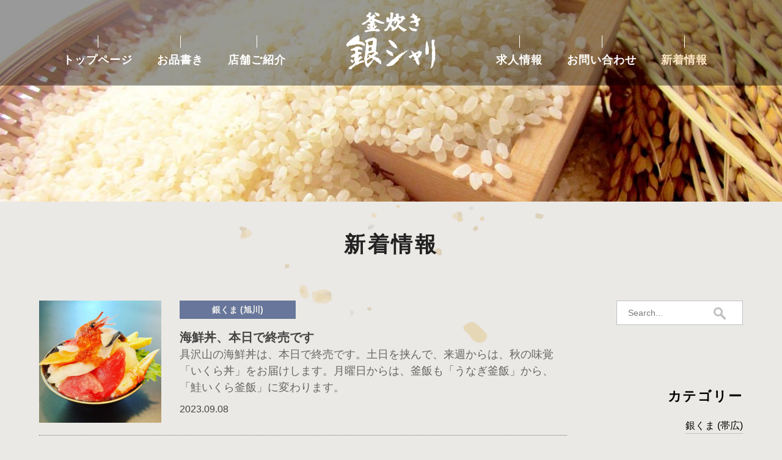

--- FILE ---
content_type: text/html; charset=UTF-8
request_url: https://ginsharitei-kumada.com/news/page/23/
body_size: 29222
content:

<!doctype html>
<!-- paulirish.com/2008/conditional-stylesheets-vs-css-hacks-answer-neither/ -->
<!--[if lt IE 7]> <html class="no-js lt-ie9 lt-ie8 lt-ie7" lang="en"> <![endif]-->
<!--[if IE 7]>    <html class="no-js lt-ie9 lt-ie8" lang="en"> <![endif]-->
<!--[if IE 8]>    <html class="no-js lt-ie9" lang="en"> <![endif]-->
<!-- Consider adding a manifest.appcache: h5bp.com/d/Offline -->
<!--[if gt IE 8]><!--> 
<html class="no-js" lang="ja"> <!--<![endif]-->
<head>
	<meta charset="utf-8">
	<meta http-equiv="X-UA-Compatible" content="IE=edge,chrome=1" >
	<meta name="viewport" content="user-scalable=no, width=device-width, initial-scale=1, maximum-scale=1" />
    <meta name="apple-mobile-web-app-capable" content="yes" />
	    <title>新着情報 | 【公式ページ】銀くま page23</title>

<!-- All in One SEO Pack 3.1.1 によって Michael Torbert の Semper Fi Web Design[735,780] -->
<link rel="canonical" href="https://ginsharitei-kumada.com/news/" />
<!-- All in One SEO Pack -->
<link rel='dns-prefetch' href='//yubinbango.github.io' />
<link rel='dns-prefetch' href='//maxcdn.bootstrapcdn.com' />
<link rel='dns-prefetch' href='//fonts.googleapis.com' />
<link rel='dns-prefetch' href='//s.w.org' />
<link rel="alternate" type="application/rss+xml" title="【公式ページ】銀くま &raquo; フィード" href="https://ginsharitei-kumada.com/feed/" />
<link rel="alternate" type="application/rss+xml" title="【公式ページ】銀くま &raquo; コメントフィード" href="https://ginsharitei-kumada.com/comments/feed/" />
		<!-- This site uses the Google Analytics by ExactMetrics plugin v7.16 - Using Analytics tracking - https://www.exactmetrics.com/ -->
							<script src="//www.googletagmanager.com/gtag/js?id=G-F7MPGBY7KJ"  data-cfasync="false" data-wpfc-render="false" type="text/javascript" async></script>
			<script data-cfasync="false" data-wpfc-render="false" type="text/javascript">
				var em_version = '7.16';
				var em_track_user = true;
				var em_no_track_reason = '';
				
								var disableStrs = [
										'ga-disable-G-F7MPGBY7KJ',
														];

				/* Function to detect opted out users */
				function __gtagTrackerIsOptedOut() {
					for (var index = 0; index < disableStrs.length; index++) {
						if (document.cookie.indexOf(disableStrs[index] + '=true') > -1) {
							return true;
						}
					}

					return false;
				}

				/* Disable tracking if the opt-out cookie exists. */
				if (__gtagTrackerIsOptedOut()) {
					for (var index = 0; index < disableStrs.length; index++) {
						window[disableStrs[index]] = true;
					}
				}

				/* Opt-out function */
				function __gtagTrackerOptout() {
					for (var index = 0; index < disableStrs.length; index++) {
						document.cookie = disableStrs[index] + '=true; expires=Thu, 31 Dec 2099 23:59:59 UTC; path=/';
						window[disableStrs[index]] = true;
					}
				}

				if ('undefined' === typeof gaOptout) {
					function gaOptout() {
						__gtagTrackerOptout();
					}
				}
								window.dataLayer = window.dataLayer || [];

				window.ExactMetricsDualTracker = {
					helpers: {},
					trackers: {},
				};
				if (em_track_user) {
					function __gtagDataLayer() {
						dataLayer.push(arguments);
					}

					function __gtagTracker(type, name, parameters) {
						if (!parameters) {
							parameters = {};
						}

						if (parameters.send_to) {
							__gtagDataLayer.apply(null, arguments);
							return;
						}

						if (type === 'event') {
														parameters.send_to = exactmetrics_frontend.v4_id;
							var hookName = name;
							if (typeof parameters['event_category'] !== 'undefined') {
								hookName = parameters['event_category'] + ':' + name;
							}

							if (typeof ExactMetricsDualTracker.trackers[hookName] !== 'undefined') {
								ExactMetricsDualTracker.trackers[hookName](parameters);
							} else {
								__gtagDataLayer('event', name, parameters);
							}
							
													} else {
							__gtagDataLayer.apply(null, arguments);
						}
					}

					__gtagTracker('js', new Date());
					__gtagTracker('set', {
						'developer_id.dNDMyYj': true,
											});
										__gtagTracker('config', 'G-F7MPGBY7KJ', {"forceSSL":"true"} );
															window.gtag = __gtagTracker;										(function () {
						/* https://developers.google.com/analytics/devguides/collection/analyticsjs/ */
						/* ga and __gaTracker compatibility shim. */
						var noopfn = function () {
							return null;
						};
						var newtracker = function () {
							return new Tracker();
						};
						var Tracker = function () {
							return null;
						};
						var p = Tracker.prototype;
						p.get = noopfn;
						p.set = noopfn;
						p.send = function () {
							var args = Array.prototype.slice.call(arguments);
							args.unshift('send');
							__gaTracker.apply(null, args);
						};
						var __gaTracker = function () {
							var len = arguments.length;
							if (len === 0) {
								return;
							}
							var f = arguments[len - 1];
							if (typeof f !== 'object' || f === null || typeof f.hitCallback !== 'function') {
								if ('send' === arguments[0]) {
									var hitConverted, hitObject = false, action;
									if ('event' === arguments[1]) {
										if ('undefined' !== typeof arguments[3]) {
											hitObject = {
												'eventAction': arguments[3],
												'eventCategory': arguments[2],
												'eventLabel': arguments[4],
												'value': arguments[5] ? arguments[5] : 1,
											}
										}
									}
									if ('pageview' === arguments[1]) {
										if ('undefined' !== typeof arguments[2]) {
											hitObject = {
												'eventAction': 'page_view',
												'page_path': arguments[2],
											}
										}
									}
									if (typeof arguments[2] === 'object') {
										hitObject = arguments[2];
									}
									if (typeof arguments[5] === 'object') {
										Object.assign(hitObject, arguments[5]);
									}
									if ('undefined' !== typeof arguments[1].hitType) {
										hitObject = arguments[1];
										if ('pageview' === hitObject.hitType) {
											hitObject.eventAction = 'page_view';
										}
									}
									if (hitObject) {
										action = 'timing' === arguments[1].hitType ? 'timing_complete' : hitObject.eventAction;
										hitConverted = mapArgs(hitObject);
										__gtagTracker('event', action, hitConverted);
									}
								}
								return;
							}

							function mapArgs(args) {
								var arg, hit = {};
								var gaMap = {
									'eventCategory': 'event_category',
									'eventAction': 'event_action',
									'eventLabel': 'event_label',
									'eventValue': 'event_value',
									'nonInteraction': 'non_interaction',
									'timingCategory': 'event_category',
									'timingVar': 'name',
									'timingValue': 'value',
									'timingLabel': 'event_label',
									'page': 'page_path',
									'location': 'page_location',
									'title': 'page_title',
								};
								for (arg in args) {
																		if (!(!args.hasOwnProperty(arg) || !gaMap.hasOwnProperty(arg))) {
										hit[gaMap[arg]] = args[arg];
									} else {
										hit[arg] = args[arg];
									}
								}
								return hit;
							}

							try {
								f.hitCallback();
							} catch (ex) {
							}
						};
						__gaTracker.create = newtracker;
						__gaTracker.getByName = newtracker;
						__gaTracker.getAll = function () {
							return [];
						};
						__gaTracker.remove = noopfn;
						__gaTracker.loaded = true;
						window['__gaTracker'] = __gaTracker;
					})();
									} else {
										console.log("");
					(function () {
						function __gtagTracker() {
							return null;
						}

						window['__gtagTracker'] = __gtagTracker;
						window['gtag'] = __gtagTracker;
					})();
									}
			</script>
				<!-- / Google Analytics by ExactMetrics -->
		<link rel='stylesheet' id='wp-block-library-css'  href='https://ginsharitei-kumada.com/app/wp-includes/css/dist/block-library/style.min.css?ver=04c4dc798d945ea6249e5feadd4f9674' type='text/css' media='all' />
<link rel='stylesheet' id='gdprmagnificpopup-css'  href='https://ginsharitei-kumada.com/app/wp-content/plugins/be-gdpr/public/css/magnific-popup.css?ver=1.1.4' type='text/css' media='all' />
<link rel='stylesheet' id='be-gdpr-css'  href='https://ginsharitei-kumada.com/app/wp-content/plugins/be-gdpr/public/css/be-gdpr-public.css?ver=1.1.4' type='text/css' media='all' />
<link rel='stylesheet' id='contact-form-7-css'  href='https://ginsharitei-kumada.com/app/wp-content/plugins/contact-form-7/includes/css/styles.css?ver=5.0.5' type='text/css' media='all' />
<link rel='stylesheet' id='cff-css'  href='https://ginsharitei-kumada.com/app/wp-content/plugins/custom-facebook-feed-pro/css/cff-style.css?ver=3.8.2' type='text/css' media='all' />
<link rel='stylesheet' id='sb-font-awesome-css'  href='https://maxcdn.bootstrapcdn.com/font-awesome/4.7.0/css/font-awesome.min.css?ver=04c4dc798d945ea6249e5feadd4f9674' type='text/css' media='all' />
<link rel='stylesheet' id='be-slider-css'  href='https://ginsharitei-kumada.com/app/wp-content/plugins/oshine-modules/public/css/be-slider.css?ver=04c4dc798d945ea6249e5feadd4f9674' type='text/css' media='all' />
<link rel='stylesheet' id='oshine-modules-css'  href='https://ginsharitei-kumada.com/app/wp-content/plugins/oshine-modules/public/css/oshine-modules.css?ver=3.2' type='text/css' media='all' />
<link rel='stylesheet' id='rs-plugin-settings-css'  href='https://ginsharitei-kumada.com/app/wp-content/plugins/revslider/public/assets/css/settings.css?ver=5.4.8.3' type='text/css' media='all' />
<style id='rs-plugin-settings-inline-css' type='text/css'>
#rs-demo-id {}
</style>
<link rel='stylesheet' id='typehub-css'  href='https://ginsharitei-kumada.com/app/wp-content/plugins/tatsu/includes/typehub/public/css/typehub-public.css?ver=2.0.6' type='text/css' media='all' />
<link rel='stylesheet' id='typehub-google-fonts-css'  href='//fonts.googleapis.com/css?family=Montserrat%3A700%2C400%7CCrimson+Text%3AItalic400%2C400Italic%7CRaleway%3A400%2C600%7CSource+Sans+Pro%3A400&#038;ver=1.0' type='text/css' media='all' />
<link rel='stylesheet' id='tatsu-main-css'  href='https://ginsharitei-kumada.com/app/wp-content/plugins/tatsu/public/css/tatsu.min.css?ver=3.3.13' type='text/css' media='all' />
<link rel='stylesheet' id='oshine_icons-css'  href='https://ginsharitei-kumada.com/app/wp-content/themes/oshin/fonts/icomoon/style.css?ver=1.0' type='text/css' media='all' />
<link rel='stylesheet' id='parent-style-css'  href='https://ginsharitei-kumada.com/app/wp-content/themes/oshin/style.css?ver=04c4dc798d945ea6249e5feadd4f9674' type='text/css' media='all' />
<link rel='stylesheet' id='child-style-css'  href='https://ginsharitei-kumada.com/app/wp-content/themes/oshin_child/style.css?ver=04c4dc798d945ea6249e5feadd4f9674' type='text/css' media='all' />
<link rel='stylesheet' id='be-themes-bb-press-css-css'  href='https://ginsharitei-kumada.com/app/wp-content/themes/oshin/bb-press/bb-press.css?ver=04c4dc798d945ea6249e5feadd4f9674' type='text/css' media='all' />
<link rel='stylesheet' id='be-style-main-css-css'  href='https://ginsharitei-kumada.com/app/wp-content/themes/oshin/css/main.css?ver=1.0' type='text/css' media='all' />
<link rel='stylesheet' id='be-style-top-header-css'  href='https://ginsharitei-kumada.com/app/wp-content/themes/oshin/css/headers/top-header.css?ver=1.0' type='text/css' media='all' />
<link rel='stylesheet' id='be-style-responsive-header-css'  href='https://ginsharitei-kumada.com/app/wp-content/themes/oshin/css/headers/responsive-header.css?ver=1.0' type='text/css' media='all' />
<link rel='stylesheet' id='be-style-multilevel-menu-css'  href='https://ginsharitei-kumada.com/app/wp-content/themes/oshin/css/headers/multilevel-menu.css?ver=1.0' type='text/css' media='all' />
<link rel='stylesheet' id='be-themes-layout-css'  href='https://ginsharitei-kumada.com/app/wp-content/themes/oshin/css/layout.css?ver=1.0' type='text/css' media='all' />
<link rel='stylesheet' id='magnific-popup-css'  href='https://ginsharitei-kumada.com/app/wp-content/themes/oshin/css/vendor/magnific-popup.css?ver=04c4dc798d945ea6249e5feadd4f9674' type='text/css' media='all' />
<link rel='stylesheet' id='scrollbar-css'  href='https://ginsharitei-kumada.com/app/wp-content/themes/oshin/css/vendor/scrollbar.css?ver=04c4dc798d945ea6249e5feadd4f9674' type='text/css' media='all' />
<link rel='stylesheet' id='flickity-css'  href='https://ginsharitei-kumada.com/app/wp-content/themes/oshin/css/vendor/flickity.css?ver=04c4dc798d945ea6249e5feadd4f9674' type='text/css' media='all' />
<link rel='stylesheet' id='be-custom-fonts-css'  href='https://ginsharitei-kumada.com/app/wp-content/themes/oshin/fonts/fonts.css?ver=1.0' type='text/css' media='all' />
<link rel='stylesheet' id='be-style-css-css'  href='https://ginsharitei-kumada.com/app/wp-content/themes/oshin_child/style.css?ver=1.0' type='text/css' media='all' />
<link rel='stylesheet' id='ms-main-css'  href='https://ginsharitei-kumada.com/app/wp-content/plugins/masterslider/public/assets/css/masterslider.main.css?ver=3.2.14' type='text/css' media='all' />
<link rel='stylesheet' id='ms-custom-css'  href='https://ginsharitei-kumada.com/app/wp-content/uploads/masterslider/custom.css?ver=1.1' type='text/css' media='all' />
<link rel='stylesheet' id='addtoany-css'  href='https://ginsharitei-kumada.com/app/wp-content/plugins/add-to-any/addtoany.min.css?ver=1.15' type='text/css' media='all' />
<script type='text/javascript' src='https://ginsharitei-kumada.com/app/wp-includes/js/jquery/jquery.js?ver=1.12.4-wp'></script>
<script type='text/javascript' src='https://ginsharitei-kumada.com/app/wp-includes/js/jquery/jquery-migrate.min.js?ver=1.4.1'></script>
<script type='text/javascript'>
/* <![CDATA[ */
var beGdprConcerns = {"youtube":{"label":"Youtube","description":"Consent to display content from YouTube.","required":false},"vimeo":{"label":"Vimeo","description":"Consent to display content from Vimeo.","required":false},"gmaps":{"label":"Google Maps","description":"Consent to display content from Google Maps.","required":false}};
/* ]]> */
</script>
<script type='text/javascript' src='https://ginsharitei-kumada.com/app/wp-content/plugins/be-gdpr/public/js/be-gdpr-public.js?ver=1.1.4'></script>
<script type='text/javascript' src='https://ginsharitei-kumada.com/app/wp-content/plugins/google-analytics-dashboard-for-wp/assets/js/frontend-gtag.min.js?ver=7.16'></script>
<script data-cfasync="false" data-wpfc-render="false" type="text/javascript" id='exactmetrics-frontend-script-js-extra'>/* <![CDATA[ */
var exactmetrics_frontend = {"js_events_tracking":"true","download_extensions":"zip,mp3,mpeg,pdf,docx,pptx,xlsx,rar","inbound_paths":"[{\"path\":\"\\\/go\\\/\",\"label\":\"affiliate\"},{\"path\":\"\\\/recommend\\\/\",\"label\":\"affiliate\"}]","home_url":"https:\/\/ginsharitei-kumada.com","hash_tracking":"false","ua":"","v4_id":"G-F7MPGBY7KJ"};/* ]]> */
</script>
<script type='text/javascript' src='https://ginsharitei-kumada.com/app/wp-content/plugins/add-to-any/addtoany.min.js?ver=1.1'></script>
<script type='text/javascript' src='https://ginsharitei-kumada.com/app/wp-content/plugins/revslider/public/assets/js/jquery.themepunch.tools.min.js?ver=5.4.8.3'></script>
<script type='text/javascript' src='https://ginsharitei-kumada.com/app/wp-content/plugins/revslider/public/assets/js/jquery.themepunch.revolution.min.js?ver=5.4.8.3'></script>
<script type='text/javascript' src='https://ginsharitei-kumada.com/app/wp-content/plugins/tatsu/includes/typehub/public/js/webfont.min.js?ver=04c4dc798d945ea6249e5feadd4f9674'></script>
<script type='text/javascript' src='https://ginsharitei-kumada.com/app/wp-content/themes/oshin/js/vendor/modernizr.js?ver=04c4dc798d945ea6249e5feadd4f9674'></script>
<link rel='https://api.w.org/' href='https://ginsharitei-kumada.com/wp-json/' />
<link rel="EditURI" type="application/rsd+xml" title="RSD" href="https://ginsharitei-kumada.com/app/xmlrpc.php?rsd" />
<link rel="wlwmanifest" type="application/wlwmanifest+xml" href="https://ginsharitei-kumada.com/app/wp-includes/wlwmanifest.xml" /> 

<link rel='shortlink' href='https://ginsharitei-kumada.com/?p=1157' />
<link rel="alternate" type="application/json+oembed" href="https://ginsharitei-kumada.com/wp-json/oembed/1.0/embed?url=https%3A%2F%2Fginsharitei-kumada.com%2Fnews%2F" />
<link rel="alternate" type="text/xml+oembed" href="https://ginsharitei-kumada.com/wp-json/oembed/1.0/embed?url=https%3A%2F%2Fginsharitei-kumada.com%2Fnews%2F&#038;format=xml" />

<script data-cfasync="false">
window.a2a_config=window.a2a_config||{};a2a_config.callbacks=[];a2a_config.overlays=[];a2a_config.templates={};a2a_localize = {
	Share: "共有",
	Save: "ブックマーク",
	Subscribe: "購読",
	Email: "メール",
	Bookmark: "ブックマーク",
	ShowAll: "すべて表示する",
	ShowLess: "小さく表示する",
	FindServices: "サービスを探す",
	FindAnyServiceToAddTo: "追加するサービスを今すぐ探す",
	PoweredBy: "Powered by",
	ShareViaEmail: "メールでシェアする",
	SubscribeViaEmail: "メールで購読する",
	BookmarkInYourBrowser: "ブラウザにブックマーク",
	BookmarkInstructions: "このページをブックマークするには、 Ctrl+D または \u2318+D を押下。",
	AddToYourFavorites: "お気に入りに追加",
	SendFromWebOrProgram: "任意のメールアドレスまたはメールプログラムから送信",
	EmailProgram: "メールプログラム",
	More: "詳細&#8230;",
	ThanksForSharing: "Thanks for sharing!",
	ThanksForFollowing: "Thanks for following!"
};

(function(d,s,a,b){a=d.createElement(s);b=d.getElementsByTagName(s)[0];a.async=1;a.src="https://static.addtoany.com/menu/page.js";b.parentNode.insertBefore(a,b);})(document,"script");
</script>
<!-- Custom Facebook Feed Custom CSS -->
<style type="text/css">
#cff .cff-load-more {
  border-radius: 0;
  font-weight: bold;
  padding: 10px 5px;
margin: 30px 0 0 0;
font-size: 16px;
letter-spacing: 0.05em;
}
#cff .cff-post-text {
margin-bottom: 1em !important;
}
#cff .cff-post-desc {
font-size: 14px !important;
}
</style>
<!-- Custom Facebook Feed JS vars -->
<script type="text/javascript">
var cffsiteurl = "https://ginsharitei-kumada.com/app/wp-content/plugins";
var cffajaxurl = "https://ginsharitei-kumada.com/app/wp-admin/admin-ajax.php";
var cffmetatrans = "false";

var cfflinkhashtags = "true";
</script>
<script>var ms_grabbing_curosr='https://ginsharitei-kumada.com/app/wp-content/plugins/masterslider/public/assets/css/common/grabbing.cur',ms_grab_curosr='https://ginsharitei-kumada.com/app/wp-content/plugins/masterslider/public/assets/css/common/grab.cur';</script>
<meta name="generator" content="MasterSlider 3.2.14 - Responsive Touch Image Slider" />
<meta name="format-detection" content="telephone=no"><style id = "be-dynamic-css" type="text/css"> 
body {
    background-color: rgb(235,233,229);background-color: rgba(235,233,229,1);}
.layout-box #header-inner-wrap, 
#header-inner-wrap,
body.header-transparent #header #header-inner-wrap.no-transparent,
.left-header .sb-slidebar.sb-left,
.left-header .sb-slidebar.sb-left #slidebar-menu a::before 
{
    background-color: rgb(51,51,51);background-color: rgba(51,51,51,1);}
#mobile-menu, 
#mobile-menu ul {
    background-color: rgb(235,233,229);background-color: rgba(235,233,229,1);}

  #mobile-menu li{
    border-bottom-color: #ffffff ;
  }


body.header-transparent #header-inner-wrap{
  background: transparent;
}
.be-gdpr-modal-item input:checked + .slider{
  background-color: rgba(125,59,71,1);
}
.be-gdpr-modal-iteminput:focus + .slider {
  box-shadow: 0 0 1px  rgba(125,59,71,1);
}
.be-gdpr-modal-item .slider:before {
  background-color:#ffffff;
}
.be-gdpr-cookie-notice-bar .be-gdpr-cookie-notice-button{
  background: rgba(125,59,71,1);
  color: #ffffff;
}

#header .header-border{
 border-bottom: 0px none ;
}
#header-top-bar{
    background-color: rgb(50,50,50);background-color: rgba(50,50,50,0.85);    border-bottom: 0px none #323232;
    color: #ffffff;
}
#header-top-bar #topbar-menu li a{
    color: #ffffff;
}
#header-bottom-bar{
    background-color: rgb(255,255,255);background-color: rgba(255,255,255,1);    border-top: 0px none #323232;
    border-bottom: 0px none #323232;
}

/*Adjusted the timings for the new effects*/
body.header-transparent #header #header-inner-wrap {
	-webkit-transition: background .25s ease, box-shadow .25s ease, opacity 700ms cubic-bezier(0.645, 0.045, 0.355, 1), transform 700ms cubic-bezier(0.645, 0.045, 0.355, 1);
	-moz-transition: background .25s ease, box-shadow .25s ease, opacity 700ms cubic-bezier(0.645, 0.045, 0.355, 1), transform 700ms cubic-bezier(0.645, 0.045, 0.355, 1);
	-o-transition: background .25s ease, box-shadow .25s ease, opacity 700ms cubic-bezier(0.645, 0.045, 0.355, 1), transform 700ms cubic-bezier(0.645, 0.045, 0.355, 1);
	transition: background .25s ease, box-shadow .25s ease, opacity 700ms cubic-bezier(0.645, 0.045, 0.355, 1), transform 700ms cubic-bezier(0.645, 0.045, 0.355, 1);
}

body.header-transparent.semi #header .semi-transparent{
  background-color: rgb(0,0,0);background-color: rgba(0,0,0,0.4);  !important ;
}

#content,
#blog-content {
    background-color: rgb(235,233,229);background-color: rgba(235,233,229,1);}
#bottom-widgets {
    background-color: rgb(17,28,54);background-color: rgba(17,28,54,1);}
#footer {
  background-color: rgb(235,233,229);background-color: rgba(235,233,229,1);}
#footer .footer-border{
  border-bottom: 0px none ;
}
.page-title-module-custom {
	background-color: rgb(235,233,229);background-color: rgba(235,233,229,1);}
#portfolio-title-nav-wrap{
  background-color : #ededed;
}
#navigation .sub-menu,
#navigation .children,
#navigation-left-side .sub-menu,
#navigation-left-side .children,
#navigation-right-side .sub-menu,
#navigation-right-side .children {
  background-color: rgb(31,31,31);background-color: rgba(31,31,31,1);}
.sb-slidebar.sb-right {
  background-color: rgb(26,26,26);background-color: rgba(26,26,26,1);}
.left-header .left-strip-wrapper,
.left-header #left-header-mobile {
  background-color : #333333 ;
}
.layout-box-top,
.layout-box-bottom,
.layout-box-right,
.layout-box-left,
.layout-border-header-top #header-inner-wrap,
.layout-border-header-top.layout-box #header-inner-wrap, 
body.header-transparent .layout-border-header-top #header #header-inner-wrap.no-transparent {
  background-color: rgb(211,211,211);background-color: rgba(211,211,211,1);}

.left-header.left-sliding.left-overlay-menu .sb-slidebar{
  background-color: rgb(8,8,8);background-color: rgba(8,8,8,0.90);  
}
.top-header.top-overlay-menu .sb-slidebar{
  background-color: rgb(26,26,26);background-color: rgba(26,26,26,1);}
.search-box-wrapper{
  background-color: rgb(255,255,255);background-color: rgba(255,255,255,0.85);}
.search-box-wrapper.style1-header-search-widget input[type="text"]{
  background-color: transparent !important;
  color: #000000;
  border: 1px solid  #000000;
}
.search-box-wrapper.style2-header-search-widget input[type="text"]{
  background-color: transparent !important;
  color: #000000;
  border: none !important;
  box-shadow: none !important;
}
.search-box-wrapper .searchform .search-icon{
  color: #000000;
}
#header-top-bar-right .search-box-wrapper.style1-header-search-widget input[type="text"]{
  border: none; 
}


.post-title ,
.post-date-wrap {
  margin-bottom: 12px;
}

/* ======================
    Dynamic Border Styling
   ====================== */


.layout-box-top,
.layout-box-bottom {
  height: 30px;
}

.layout-box-right,
.layout-box-left {
  width: 30px;
}

#main.layout-border,
#main.layout-border.layout-border-header-top{
  padding: 30px;
}
.left-header #main.layout-border {
    padding-left: 0px;
}
#main.layout-border.layout-border-header-top {
  padding-top: 0px;
}
.be-themes-layout-layout-border #logo-sidebar,
.be-themes-layout-layout-border-header-top #logo-sidebar{
  margin-top: 70px;
}

/*Left Static Menu*/
.left-header.left-static.be-themes-layout-layout-border #main-wrapper{
  margin-left: 310px;
}
.left-header.left-static.be-themes-layout-layout-border .sb-slidebar.sb-left {
  left: 30px;
}

/*Right Slidebar*/

body.be-themes-layout-layout-border-header-top .sb-slidebar.sb-right,
body.be-themes-layout-layout-border .sb-slidebar.sb-right {
  right: -250px; 
}
.be-themes-layout-layout-border-header-top .sb-slidebar.sb-right.opened,
.be-themes-layout-layout-border .sb-slidebar.sb-right.opened {
  right: 30px;
}

/* Top-overlay menu on opening, header moves sideways bug. Fixed on the next line code */
/*body.be-themes-layout-layout-border-header-top.top-header.slider-bar-opened #main #header #header-inner-wrap.no-transparent.top-animate,
body.be-themes-layout-layout-border.top-header.slider-bar-opened #main #header #header-inner-wrap.no-transparent.top-animate {
  right: 310px;
}*/

body.be-themes-layout-layout-border-header-top.top-header:not(.top-overlay-menu).slider-bar-opened #main #header #header-inner-wrap.no-transparent.top-animate,
body.be-themes-layout-layout-border.top-header:not(.top-overlay-menu).slider-bar-opened #main #header #header-inner-wrap.no-transparent.top-animate {
  right: 310px;
}

/* Now not needed mostly, as the hero section image is coming properly */


/*Single Page Version*/
body.be-themes-layout-layout-border-header-top.single-page-version .single-page-nav-wrap,
body.be-themes-layout-layout-border.single-page-version .single-page-nav-wrap {
  right: 50px;
}

/*Split Screen Page Template*/
.top-header .layout-border #content.page-split-screen-left {
  margin-left: calc(50% + 15px);
} 
.top-header.page-template-page-splitscreen-left .layout-border .header-hero-section {
  width: calc(50% - 15px);
} 

.top-header .layout-border #content.page-split-screen-right {
  width: calc(50% - 15px);
} 
.top-header.page-template-page-splitscreen-right .layout-border .header-hero-section {
  left: calc(50% - 15px);
} 
  
 
@media only screen and (max-width: 960px) {
  body.be-themes-layout-layout-border-header-top.single-page-version .single-page-nav-wrap,
  body.be-themes-layout-layout-border.single-page-version .single-page-nav-wrap {
    right: 35px;
  }
  body.be-themes-layout-layout-border-header-top .sb-slidebar.sb-right, 
  body.be-themes-layout-layout-border .sb-slidebar.sb-right {
    right: -280px;
  }
  #main.layout-border,
  #main.layout-border.layout-border-header-top {
    padding: 0px !important;
  }
  .top-header .layout-border #content.page-split-screen-left,
  .top-header .layout-border #content.page-split-screen-right {
      margin-left: 0px;
      width:100%;
  }
  .top-header.page-template-page-splitscreen-right .layout-border .header-hero-section,
  .top-header.page-template-page-splitscreen-left .layout-border .header-hero-section {
      width:100%;
  }
}




.filters.single_border .filter_item{
    border-color: rgba(125,59,71,1);
}
.filters.rounded .current_choice{
    border-radius: 50px;
    background-color: rgba(125,59,71,1);
    color: #ffffff;
}
.filters.single_border .current_choice,
.filters.border .current_choice{
    color: rgba(125,59,71,1);
}

.exclusive-mobile-bg .menu-controls{
  background-color: background-color: rgb(0,0,0);background-color: rgba(0,0,0,1);;
}
    #header .be-mobile-menu-icon span {
        background-color : #ffffff;
    } 
    #header-controls-right,
    #header-controls-left,
    .overlay-menu-close,
    .be-overlay-menu-close {
      color : #ffffff;
    }

#header .exclusive-mobile-bg .be-mobile-menu-icon,
#header .exclusive-mobile-bg .be-mobile-menu-icon span,
#header-inner-wrap.background--light.transparent.exclusive-mobile-bg .be-mobile-menu-icon,
#header-inner-wrap.background--light.transparent.exclusive-mobile-bg .be-mobile-menu-icon span,
#header-inner-wrap.background--dark.transparent.exclusive-mobile-bg .be-mobile-menu-icon,
#header-inner-wrap.background--dark.transparent.exclusive-mobile-bg .be-mobile-menu-icon span {
  background-color: #ffffff}
.be-mobile-menu-icon{
  width: 22px;
  height: 4px;
}
.be-mobile-menu-icon .hamburger-line-1{
  top: -7px;
}
.be-mobile-menu-icon .hamburger-line-3{
  top: 7px;
}

.thumb-title-wrap {
  color: #ffffff;
}


#bottom-widgets .widget ul li a, #bottom-widgets a {
	color: inherit;
}

#bottom-widgets .tagcloud a:hover {
  color: #ffffff;
}


a, a:visited, a:hover,
#bottom-widgets .widget ul li a:hover, 
#bottom-widgets a:hover{
  color: rgba(125,59,71,1);
}

#header-top-menu a:hover,
#navigation .current_page_item a,
#navigation .current_page_item a:hover,
#navigation a:hover,
#navigation-left-side .current_page_item a,
#navigation-left-side .current_page_item a:hover,
#navigation-left-side a:hover,
#navigation-right-side .current_page_item a,
#navigation-right-side .current_page_item a:hover,
#navigation-right-side a:hover,
#menu li.current-menu-ancestor > a,
#navigation .current-menu-item > a,
#navigation .sub-menu .current-menu-item > a,
#navigation .sub-menu a:hover,
#navigation .children .current-menu-item > a,
#navigation .children a:hover,
#slidebar-menu .current-menu-item > a,
.special-header-menu a:hover + .mobile-sub-menu-controller i,
.special-header-menu #slidebar-menu a:hover,
.special-header-menu .sub-menu a:hover,
.single-page-version #navigation a:hover,
.single-page-version #navigation-left-side a:hover,
.single-page-version #navigation-right-side a:hover,
.single-page-version #navigation .current-section.current_page_item a,
.single-page-version #navigation-left-side .current-section.current_page_item a,
.single-page-version #navigation-right-side .current-section.current_page_item a,
.single-page-version #slidebar-menu .current-section.current_page_item a,
.single-page-version #navigation .current_page_item a:hover,
.single-page-version #navigation-left-side .current_page_item a:hover,
.single-page-version #navigation-right-side .current_page_item a:hover,
.single-page-version #slidebar-menu .current_page_item a:hover,
.be-sticky-sections #navigation a:hover,
.be-sticky-sections #navigation-left-side a:hover,
.be-sticky-sections #navigation-right-side a:hover,
.be-sticky-sections #navigation .current-section.current_page_item a,
.be-sticky-sections #navigation-left-side .current-section.current_page_item a,
.be-sticky-sections #navigation-right-side .current-section.current_page_item a,
.be-sticky-sections #navigation .current_page_item a:hover,
.be-sticky-sections #navigation-left-side .current_page_item a:hover,
.be-sticky-sections #navigation-right-side .current_page_item a:hover,
#navigation .current-menu-ancestor > a,
#navigation-left-side .current-menu-ancestor > a,
#navigation-right-side .current-menu-ancestor > a,
#slidebar-menu .current-menu-ancestor > a,
.special-header-menu .current-menu-item > a,
.sb-left #slidebar-menu a:hover {
	color: rgba(125,59,71,1);
}

#navigation .current_page_item ul li a,
#navigation-left-side .current_page_item ul li a,
#navigation-right-side .current_page_item ul li a,
.single-page-version #navigation .current_page_item a,
.single-page-version #navigation-left-side .current_page_item a,
.single-page-version #navigation-right-side .current_page_item a,
.single-page-version #slidebar-menu .current_page_item a,
.single-page-version #navigation .sub-menu .current-menu-item > a,
.single-page-version #navigation .children .current-menu-item > a 
.be-sticky-sections #navigation .current_page_item a,
.be-sticky-sections #navigation-left-side .current_page_item a,
.be-sticky-sections #navigation-right-side .current_page_item a,
.be-sticky-sections #navigation .sub-menu .current-menu-item > a,
.be-sticky-sections #navigation .children .current-menu-item > a {
  color: inherit;
}

.be-nav-link-effect-1 a::after,
.be-nav-link-effect-2 a::after,
.be-nav-link-effect-3 a::after{
  background-color: rgb(,,);background-color: rgba(,,,1);}


#portfolio-title-nav-wrap .portfolio-nav a {
 color:   #d2d2d2; 
}
#portfolio-title-nav-wrap .portfolio-nav a .home-grid-icon span{
  background-color: #d2d2d2; 
}
#portfolio-title-nav-wrap .portfolio-nav a:hover {
 color:   #000000; 
}
#portfolio-title-nav-wrap .portfolio-nav a:hover .home-grid-icon span{
  background-color: #000000; 
}

.page-title-module-custom .header-breadcrumb {
  line-height: 36px;
}
#portfolio-title-nav-bottom-wrap h6, 
#portfolio-title-nav-bottom-wrap ul li a, 
.single_portfolio_info_close,
#portfolio-title-nav-bottom-wrap .slider-counts{
  background-color: rgb(255,255,255);background-color: rgba(255,255,255,0);}

.more-link.style2-button:hover {
  border-color: rgba(125,59,71,1) !important;
  background: rgba(125,59,71,1) !important;
  color: #ffffff !important;
}
.woocommerce a.button, .woocommerce-page a.button, 
.woocommerce button.button, .woocommerce-page button.button, 
.woocommerce input.button, .woocommerce-page input.button, 
.woocommerce #respond input#submit, .woocommerce-page #respond input#submit,
.woocommerce #content input.button, .woocommerce-page #content input.button {
  background: transparent !important;
  color: #000 !important;
  border-color: #000 !important;
  border-style: solid !important;
  border-width: 2px !important;
  background: transparent !important;
  color: #000000 !important;
  border-width: 2px !important;
  border-color: #000000 !important;
  line-height: 41px;
  text-transform: uppercase;
}
.woocommerce a.button:hover, .woocommerce-page a.button:hover, 
.woocommerce button.button:hover, .woocommerce-page button.button:hover, 
.woocommerce input.button:hover, .woocommerce-page input.button:hover, 
.woocommerce #respond input#submit:hover, .woocommerce-page #respond input#submit:hover,
.woocommerce #content input.button:hover, .woocommerce-page #content input.button:hover {
  background: #e0a240 !important;
  color: #fff !important;
  border-color: #e0a240 !important;
  border-width: 2px !important;
  background: #e0a240 !important;
  color: #ffffff !important;
  border-color: #e0a240 !important;

}
.woocommerce a.button.alt, .woocommerce-page a.button.alt, 
.woocommerce .button.alt, .woocommerce-page .button.alt, 
.woocommerce input.button.alt, .woocommerce-page input.button.alt,
.woocommerce input[type="submit"].alt, .woocommerce-page input[type="submit"].alt, 
.woocommerce #respond input#submit.alt, .woocommerce-page #respond input#submit.alt,
.woocommerce #content input.button.alt, .woocommerce-page #content input.button.alt {
  background: #e0a240 !important;
  color: #fff !important;
  border-color: #e0a240 !important;
  border-style: solid !important;
  border-width: 2px !important;
  background: #e0a240 !important;
  color: #ffffff !important;
  border-width: 2px !important;
  border-color: #e0a240 !important;
  line-height: 41px;
  text-transform: uppercase;
}
.woocommerce a.button.alt:hover, .woocommerce-page a.button.alt:hover, 
.woocommerce .button.alt:hover, .woocommerce-page .button.alt:hover, 
.woocommerce input[type="submit"].alt:hover, .woocommerce-page input[type="submit"].alt:hover, 
.woocommerce input.button.alt:hover, .woocommerce-page input.button.alt:hover, 
.woocommerce #respond input#submit.alt:hover, .woocommerce-page #respond input#submit.alt:hover,
.woocommerce #content input.button.alt:hover, .woocommerce-page #content input.button.alt:hover {
  background: transparent !important;
  color: #000 !important;
  border-color: #000 !important;
  border-style: solid !important;
  border-width: 2px !important;
  background: transparent !important;
  color: #000000 !important;
  border-color: #000000 !important;
}

.woocommerce .woocommerce-message a.button, 
.woocommerce-page .woocommerce-message a.button,
.woocommerce .woocommerce-message a.button:hover,
.woocommerce-page .woocommerce-message a.button:hover {
  border: none !important;
  color: #fff !important;
  background: none !important;
}

.woocommerce .woocommerce-ordering select.orderby, 
.woocommerce-page .woocommerce-ordering select.orderby {
      border-color: #eeeeee;
}

.style7-blog .post-title{
  margin-bottom: 9px;
}

.style8-blog .post-comment-wrap a:hover{
    color : rgba(125,59,71,1);
}

  .style8-blog .element:not(.be-image-post) .post-details-wrap{
    background-color: #ffffff ;
  }

.accordion .accordion-head.with-bg.ui-accordion-header-active{
  background-color: rgba(125,59,71,1) !important;
  color: #ffffff !important;
}

#portfolio-title-nav-wrap{
  padding-top: 15px;
  padding-bottom: 15px;
  border-bottom: 1px solid #e8e8e8;
}

#portfolio-title-nav-bottom-wrap h6, 
#portfolio-title-nav-bottom-wrap ul, 
.single_portfolio_info_close .font-icon,
.slider-counts{
  color:  #2b2b2b ;
}
#portfolio-title-nav-bottom-wrap .home-grid-icon span{
  background-color: #2b2b2b ;
}
#portfolio-title-nav-bottom-wrap h6:hover,
#portfolio-title-nav-bottom-wrap ul a:hover,
#portfolio-title-nav-bottom-wrap .slider-counts:hover,
.single_portfolio_info_close:hover {
  background-color: rgb(235,73,73);background-color: rgba(235,73,73,0.85);}

#portfolio-title-nav-bottom-wrap h6:hover,
#portfolio-title-nav-bottom-wrap ul a:hover,
#portfolio-title-nav-bottom-wrap .slider-counts:hover,
.single_portfolio_info_close:hover .font-icon{
  color:  #ffffff ;
}
#portfolio-title-nav-bottom-wrap ul a:hover .home-grid-icon span{
  background-color: #ffffff ;
}
/* ======================
    Layout 
   ====================== */


body #header-inner-wrap.top-animate #navigation, 
body #header-inner-wrap.top-animate .header-controls, 
body #header-inner-wrap.stuck #navigation, 
body #header-inner-wrap.stuck .header-controls {
	-webkit-transition: line-height 0.5s ease;
	-moz-transition: line-height 0.5s ease;
	-ms-transition: line-height 0.5s ease;
	-o-transition: line-height 0.5s ease;
	transition: line-height 0.5s ease;
}
	
.header-cart-controls .cart-contents span{
	background: #646464;
}
.header-cart-controls .cart-contents span{
	color: #f5f5f5;
}

.left-sidebar-page,
.right-sidebar-page, 
.no-sidebar-page .be-section-pad:first-child, 
.page-template-page-940-php #content , 
.no-sidebar-page #content-wrap, 
.portfolio-archives.no-sidebar-page #content-wrap {
    padding-top: 80px;
    padding-bottom: 80px;
}  
.no-sidebar-page #content-wrap.page-builder{
    padding-top: 0px;
    padding-bottom: 0px;
}
.left-sidebar-page .be-section:first-child, 
.right-sidebar-page .be-section:first-child, 
.dual-sidebar-page .be-section:first-child {
    padding-top: 0 !important;
}

.style1 .logo,
.style4 .logo,
#left-header-mobile .logo,
.style3 .logo,
.style7 .logo,
.style10 .logo{
  padding-top: 20px;
  padding-bottom: 20px;
}

.style5 .logo,
.style6 .logo{
  margin-top: 20px;
  margin-bottom: 20px;
}
#footer-wrap {
  padding-top: 15px;  
  padding-bottom: 15px;  
}

/* ======================
    Colors 
   ====================== */


.sec-bg,
.gallery_content,
.fixed-sidebar-page .fixed-sidebar,
.style3-blog .blog-post.element .element-inner,
.style4-blog .blog-post,
.blog-post.format-link .element-inner,
.blog-post.format-quote .element-inner,
.woocommerce ul.products li.product, 
.woocommerce-page ul.products li.product,
.chosen-container.chosen-container-single .chosen-drop,
.chosen-container.chosen-container-single .chosen-single,
.chosen-container.chosen-container-active.chosen-with-drop .chosen-single {
  background: #fafbfd;
}
.sec-color,
.post-meta a,
.pagination a, .pagination a:visited, .pagination span, .pages_list a,
input[type="text"], input[type="email"], input[type="password"],
textarea,
.gallery_content,
.fixed-sidebar-page .fixed-sidebar,
.style3-blog .blog-post.element .element-inner,
.style4-blog .blog-post,
.blog-post.format-link .element-inner,
.blog-post.format-quote .element-inner,
.woocommerce ul.products li.product, 
.woocommerce-page ul.products li.product,
.chosen-container.chosen-container-single .chosen-drop,
.chosen-container.chosen-container-single .chosen-single,
.chosen-container.chosen-container-active.chosen-with-drop .chosen-single {
  color: #7a7a7a;
}

.woocommerce .quantity .plus, .woocommerce .quantity .minus, .woocommerce #content .quantity .plus, .woocommerce #content .quantity .minus, .woocommerce-page .quantity .plus, .woocommerce-page .quantity .minus, .woocommerce-page #content .quantity .plus, .woocommerce-page #content .quantity .minus,
.woocommerce .quantity input.qty, .woocommerce #content .quantity input.qty, .woocommerce-page .quantity input.qty, .woocommerce-page #content .quantity input.qty {
  background: #fafbfd; 
  color: #7a7a7a;
  border-color: #eeeeee;
}

.woocommerce div.product .woocommerce-tabs ul.tabs li, .woocommerce #content div.product .woocommerce-tabs ul.tabs li, .woocommerce-page div.product .woocommerce-tabs ul.tabs li, .woocommerce-page #content div.product .woocommerce-tabs ul.tabs li {
  color: #7a7a7a!important;
}

.chosen-container .chosen-drop,
nav.woocommerce-pagination,
.summary.entry-summary .price,
.portfolio-details.style2 .gallery-side-heading-wrap,
#single-author-info,
.single-page-atts,
article.comment {
  border-color: #eeeeee !important;
}

.fixed-sidebar-page #page-content{
  background: #ffffff; 
}


.sec-border,
input[type="text"], input[type="email"], input[type="tel"], input[type="password"],
textarea {
  border: 2px solid #eeeeee;
}
.chosen-container.chosen-container-single .chosen-single,
.chosen-container.chosen-container-active.chosen-with-drop .chosen-single {
  border: 2px solid #eeeeee;
}

.woocommerce table.shop_attributes th, .woocommerce-page table.shop_attributes th,
.woocommerce table.shop_attributes td, .woocommerce-page table.shop_attributes td {
    border: none;
    border-bottom: 1px solid #eeeeee;
    padding-bottom: 5px;
}

.woocommerce .widget_price_filter .price_slider_wrapper .ui-widget-content, .woocommerce-page .widget_price_filter .price_slider_wrapper .ui-widget-content{
    border: 1px solid #eeeeee;
}
.pricing-table .pricing-title,
.chosen-container .chosen-results li {
  border-bottom: 1px solid #eeeeee;
}


.separator {
  border:0;
  height:1px;
  color: #eeeeee;
  background-color: #eeeeee;
}

.alt-color,
li.ui-tabs-active h6 a,
a,
a:visited,
.social_media_icons a:hover,
.post-title a:hover,
.fn a:hover,
a.team_icons:hover,
.recent-post-title a:hover,
.widget_nav_menu ul li.current-menu-item a,
.widget_nav_menu ul li.current-menu-item:before,
.woocommerce ul.cart_list li a:hover,
.woocommerce ul.product_list_widget li a:hover,
.woocommerce-page ul.cart_list li a:hover,
.woocommerce-page ul.product_list_widget li a:hover,
.woocommerce-page .product-categories li a:hover,
.woocommerce ul.products li.product .product-meta-data h3:hover,
.woocommerce table.cart a.remove:hover, .woocommerce #content table.cart a.remove:hover, .woocommerce-page table.cart a.remove:hover, .woocommerce-page #content table.cart a.remove:hover,
td.product-name a:hover,
.woocommerce-page #content .quantity .plus:hover,
.woocommerce-page #content .quantity .minus:hover,
.post-category a:hover,
a.custom-like-button.liked,
.menu-card-item-stared {
    color: rgba(125,59,71,1);
}



.content-slide-wrap .flex-control-paging li a.flex-active,
.content-slide-wrap .flex-control-paging li.flex-active a:before {
  background: rgba(125,59,71,1) !important;
  border-color: rgba(125,59,71,1) !important;
}


#navigation .menu > ul > li.mega > ul > li {
  border-color: #3d3d3d;
}

  .sb-slidebar.sb-right .menu{
    border-top: 1px solid #2d2d2d;
    border-bottom: 1px solid #2d2d2d;
}
.post-title a:hover {
    color: rgba(125,59,71,1) !important;
}

.alt-bg,
input[type="submit"],
.tagcloud a:hover,
.pagination a:hover,
.widget_tag_cloud a:hover,
.pagination .current,
.trigger_load_more .be-button,
.trigger_load_more .be-button:hover {
    background-color: rgba(125,59,71,1);
    transition: 0.2s linear all;
}
.mejs-controls .mejs-time-rail .mejs-time-current ,
.mejs-controls .mejs-horizontal-volume-slider .mejs-horizontal-volume-current,
.woocommerce span.onsale, 
.woocommerce-page span.onsale, 
.woocommerce a.add_to_cart_button.button.product_type_simple.added,
.woocommerce-page .widget_shopping_cart_content .buttons a.button:hover,
.woocommerce nav.woocommerce-pagination ul li span.current, 
.woocommerce nav.woocommerce-pagination ul li a:hover, 
.woocommerce nav.woocommerce-pagination ul li a:focus,
.testimonial-flex-slider .flex-control-paging li a.flex-active,
#back-to-top,
.be-carousel-nav,
.portfolio-carousel .owl-controls .owl-prev:hover,
.portfolio-carousel .owl-controls .owl-next:hover,
.owl-theme .owl-controls .owl-dot.active span,
.owl-theme .owl-controls .owl-dot:hover span,
.more-link.style3-button,
.view-project-link.style3-button{
  background: rgba(125,59,71,1) !important;
}
.single-page-nav-link.current-section-nav-link {
  background: rgba(125,59,71,1) !important;
}


.view-project-link.style2-button,
.single-page-nav-link.current-section-nav-link {
  border-color: rgba(125,59,71,1) !important;
}

.view-project-link.style2-button:hover {
  background: rgba(125,59,71,1) !important;
  color: #ffffff !important;
}
.tagcloud a:hover,
.testimonial-flex-slider .flex-control-paging li a.flex-active,
.testimonial-flex-slider .flex-control-paging li a {
  border-color: rgba(125,59,71,1);
}
a.be-button.view-project-link,
.more-link {
  border-color: rgba(125,59,71,1); 
}


.portfolio-container .thumb-bg {
  background-color: rgba(,,,0.85);
}

.photostream_overlay,
.be-button,
.more-link.style3-button,
.view-project-link.style3-button,
button,
input[type="button"], 
input[type="submit"], 
input[type="reset"] {
	background-color: rgba(125,59,71,1);
}
input[type="file"]::-webkit-file-upload-button{
	background-color: rgba(125,59,71,1);
}
.alt-bg-text-color,
input[type="submit"],
.tagcloud a:hover,
.pagination a:hover,
.widget_tag_cloud a:hover,
.pagination .current,
.woocommerce nav.woocommerce-pagination ul li span.current, 
.woocommerce nav.woocommerce-pagination ul li a:hover, 
.woocommerce nav.woocommerce-pagination ul li a:focus,
#back-to-top,
.be-carousel-nav,
.single_portfolio_close .font-icon, 
.single_portfolio_back .font-icon,
.more-link.style3-button,
.view-project-link.style3-button,
.trigger_load_more a.be-button,
.trigger_load_more a.be-button:hover,
.portfolio-carousel .owl-controls .owl-prev:hover .font-icon,
.portfolio-carousel .owl-controls .owl-next:hover .font-icon{
    color: #ffffff;
    transition: 0.2s linear all;
}
.woocommerce .button.alt.disabled {
    background: #efefef !important;
    color: #a2a2a2 !important;
    border: none !important;
    cursor: not-allowed;
}
.be-button,
input[type="button"], 
input[type="submit"], 
input[type="reset"], 
button {
	color: #ffffff;
	transition: 0.2s linear all;
}
input[type="file"]::-webkit-file-upload-button {
	color: #ffffff;
	transition: 0.2s linear all;
}
.button-shape-rounded #submit,
.button-shape-rounded .style2-button.view-project-link,
.button-shape-rounded .style3-button.view-project-link,
.button-shape-rounded .style2-button.more-link,
.button-shape-rounded .style3-button.more-link,
.button-shape-rounded .contact_submit {
  border-radius: 3px;
}
.button-shape-circular .style2-button.view-project-link,
.button-shape-circular .style3-button.view-project-link{
  border-radius: 50px;
  padding: 17px 30px !important;
}
.button-shape-circular .style2-button.more-link,
.button-shape-circular .style3-button.more-link{
  border-radius: 50px;
  padding: 7px 30px !important;
}
.button-shape-circular .contact_submit,
.button-shape-circular #submit{
  border-radius: 50px;   
  padding-left: 30px;
  padding-right: 30px;
}

.view-project-link.style4-button:hover::after{
    border-color : rgba(125,59,71,1);
}
.mfp-arrow{
  color: #ffffff;
  transition: 0.2s linear all;
  -moz-transition: 0.2s linear all;
  -o-transition: 0.2s linear all;
  transition: 0.2s linear all;
}

.portfolio-title a {
    color: inherit;
}

.arrow-block .arrow_prev,
.arrow-block .arrow_next,
.arrow-block .flickity-prev-next-button {
    background-color: rgb(0,0,0);background-color: rgba(0,0,0,1);} 

.arrow-border .arrow_prev,
.arrow-border .arrow_next,
.arrow-border .flickity-prev-next-button {
    border: 1px solid #000000;
} 

.gallery-info-box-wrap .arrow_prev .font-icon,
.gallery-info-box-wrap .arrow_next .font-icon{
  color: #ffffff;
}

.flickity-prev-next-button .arrow{
  fill: #ffffff;
}

.arrow-block .arrow_prev:hover,
.arrow-block .arrow_next:hover,
.arrow-block .flickity-prev-next-button:hover {
  background-color: rgb(0,0,0);background-color: rgba(0,0,0,1);}

.arrow-border .arrow_prev:hover,
.arrow-border .arrow_next:hover,
.arrow-border .flickity-prev-next-button:hover {
    border: 1px solid #000000;
} 

.gallery-info-box-wrap .arrow_prev:hover .font-icon,
.gallery-info-box-wrap .arrow_next:hover .font-icon{
  color: #ffffff;
}

.flickity-prev-next-button:hover .arrow{
  fill: #ffffff;
}

#back-to-top.layout-border,
#back-to-top.layout-border-header-top {
  right: 50px;
  bottom: 50px;
}
.layout-border .fixed-sidebar-page #right-sidebar.active-fixed {
    right: 30px;
}
body.header-transparent.admin-bar .layout-border #header #header-inner-wrap.no-transparent.top-animate, 
body.sticky-header.admin-bar .layout-border #header #header-inner-wrap.no-transparent.top-animate {
  top: 62px;
}
body.header-transparent .layout-border #header #header-inner-wrap.no-transparent.top-animate, 
body.sticky-header .layout-border #header #header-inner-wrap.no-transparent.top-animate {
  top: 30px;
}
body.header-transparent.admin-bar .layout-border.layout-border-header-top #header #header-inner-wrap.no-transparent.top-animate, 
body.sticky-header.admin-bar .layout-border.layout-border-header-top #header #header-inner-wrap.no-transparent.top-animate {
  top: 32px;
  z-index: 15;
}
body.header-transparent .layout-border.layout-border-header-top #header #header-inner-wrap.no-transparent.top-animate, 
body.sticky-header .layout-border.layout-border-header-top #header #header-inner-wrap.no-transparent.top-animate {
  top: 0px;
  z-index: 15;
}
body.header-transparent .layout-border #header #header-inner-wrap.no-transparent #header-wrap, 
body.sticky-header .layout-border #header #header-inner-wrap.no-transparent #header-wrap {
  margin: 0px 30px;
  -webkit-box-sizing: border-box;
  -moz-box-sizing: border-box;
  box-sizing: border-box;
  position: relative;
}
.mfp-content.layout-border img {
  padding: 70px 0px 70px 0px;
}
body.admin-bar .mfp-content.layout-border img {
  padding: 102px 0px 70px 0px;
}
.mfp-content.layout-border .mfp-bottom-bar {
  margin-top: -60px;
}
body .mfp-content.layout-border .mfp-close {
  top: 30px;
}
body.admin-bar .mfp-content.layout-border .mfp-close {
  top: 62px;
}
pre {
    background-image: -webkit-repeating-linear-gradient(top, #ebe9e5 0px, #ebe9e5 30px, #fafbfd 24px, #fafbfd 56px);
    background-image: -moz-repeating-linear-gradient(top, #ebe9e5 0px, #ebe9e5 30px, #fafbfd 24px, #fafbfd 56px);
    background-image: -ms-repeating-linear-gradient(top, #ebe9e5 0px, #ebe9e5 30px, #fafbfd 24px, #fafbfd 56px);
    background-image: -o-repeating-linear-gradient(top, #ebe9e5 0px, #ebe9e5 30px, #fafbfd 24px, #fafbfd 56px);
    background-image: repeating-linear-gradient(top, #ebe9e5 0px, #ebe9e5 30px, #fafbfd 24px, #fafbfd 56px);
    display: block;
    line-height: 28px;
    margin-bottom: 50px;
    overflow: auto;
    padding: 0px 10px;
    border:1px solid #eeeeee;
}
.post-title a{
  color: inherit;
}

/*Animated link Typography*/


.be-sidemenu,
.special-header-menu a::before{ 
  background-color: rgb(26,26,26);background-color: rgba(26,26,26,1);}

/*For normal styles add the padding in top and bottom*/
.be-themes-layout-layout-border .be-sidemenu,
.be-themes-layout-layout-border .be-sidemenu,
.be-themes-layout-layout-border-header-top .be-sidemenu,
.be-themes-layout-layout-border-header-top .be-sidemenu{
  padding: 30px 0px;
  box-sizing: border-box;
}

/*For center-align and left-align overlay, add padding to all sides*/
.be-themes-layout-layout-border.overlay-left-align-menu .be-sidemenu,
.be-themes-layout-layout-border.overlay-center-align-menu .be-sidemenu,
.be-themes-layout-layout-border-header-top.overlay-left-align-menu .be-sidemenu,
.be-themes-layout-layout-border-header-top.overlay-center-align-menu .be-sidemenu{
  padding: 30px;
  box-sizing: border-box;
}

.be-themes-layout-layout-border-header-top .be-sidemenu{
  padding-top: 0px;
}

body.perspective-left.perspectiveview,
body.perspective-right.perspectiveview{
  background-color: rgb(26,26,26);background-color: rgba(26,26,26,1);}

body.left-header.perspective-right.perspectiveview{
  background-color: rgb(8,8,8);background-color: rgba(8,8,8,0.90);}
body.perspective-left .be-sidemenu,
body.perspective-right .be-sidemenu{
  background-color : transparent;
}


/*Portfolio navigation*/





.loader-style1-double-bounce1, .loader-style1-double-bounce2,
.loader-style2-wrap,
.loader-style3-wrap > div,
.loader-style5-wrap .dot1, .loader-style5-wrap .dot2,
#nprogress .bar {
  background: rgba(125,59,71,1) !important; 
}
.loader-style4-wrap {
    border-top: 7px solid rgba(, ,  , 0.3);
  border-right: 7px solid rgba(, ,  , 0.3);
  border-bottom: 7px solid rgba(, ,  , 0.3);
  border-left-color: rgba(125,59,71,1); 
}

#nprogress .spinner-icon {
  border-top-color: rgba(125,59,71,1) !important; 
  border-left-color: rgba(125,59,71,1) !important; 
}
#nprogress .peg {
  box-shadow: 0 0 10px rgba(125,59,71,1), 0 0 5px rgba(125,59,71,1) !important;
}

.style1 #navigation,
.style3 #navigation,
.style4 #navigation,
.style5 #navigation, 
#header-controls-left,
#header-controls-right,
#header-wrap,
.mobile-nav-controller-wrap,
#left-header-mobile .header-cart-controls,
.style6 #navigation-left-side,
.style6 #navigation-right-side,
.style7 #navigation{
	line-height: 140px;
}
body.header-transparent #header-wrap #navigation,
body.header-transparent #header-wrap #navigation-left-side,
body.header-transparent #header-wrap #navigation-right-side,
body.header-transparent #header-inner-wrap .header-controls,
body.header-transparent #header-inner-wrap #header-controls-left,
body.header-transparent #header-inner-wrap #header-controls-right, 
body.header-transparent #header-inner-wrap #header-wrap,
body.header-transparent #header-inner-wrap .mobile-nav-controller-wrap {
	line-height: 140px;
}
body #header-inner-wrap.top-animate #navigation,
body #header-inner-wrap.top-animate #navigation-left-side,
body #header-inner-wrap.top-animate #navigation-right-side,
body #header-inner-wrap.top-animate .header-controls,
body #header-inner-wrap.top-animate #header-wrap,
body #header-inner-wrap.top-animate #header-controls-right,
body #header-inner-wrap.top-animate #header-controls-left {
	line-height: 102px;
}
.header-transparent #content.page-split-screen-left,
.header-transparent #content.page-split-screen-right{
  
}
  #navigation-left-side {
    padding-right: 152px;
  }
  #navigation-right-side {
    padding-left: 152px;
  }

  @media only screen and (max-width : 320px){
    .logo{
     width: 224px;
      max-width: 40%; 
      margin-left: 10px !important;
    }
    #header-controls-right,
    .mobile-nav-controller-wrap{
      line-height: 98.035714285714px !important; 
      right: 10px !important;
    }
  }
#bbpress-forums li.bbp-body ul.forum, 
#bbpress-forums li.bbp-body ul.topic {
  border-top: 1px solid #eeeeee;
}
#bbpress-forums ul.bbp-lead-topic, #bbpress-forums ul.bbp-topics, #bbpress-forums ul.bbp-forums, #bbpress-forums ul.bbp-replies, #bbpress-forums ul.bbp-search-results {
  border: 1px solid #eeeeee;
}
#bbpress-forums li.bbp-header, 
#bbpress-forums li.bbp-footer,
.menu-card-item.highlight-menu-item {
  background: #fafbfd;
}

#bbpress-forums .topic .bbp-topic-meta a:hover,
.bbp-forum-freshness a:hover,
.bbp-topic-freshness a:hover,
.bbp-header .bbp-reply-content a:hover,
.bbp-topic-tags a:hover,
.bbp-breadcrumb a:hover,
.bbp-forums-list a:hover {
  color: rgba(125,59,71,1);
}
div.bbp-reply-header,
.bar-style-related-posts-list,
.menu-card-item {
  border-color: #eeeeee;
}


#evcal_list .eventon_list_event .evcal_desc span.evcal_event_title, .eventon_events_list .evcal_event_subtitle {
  padding-bottom: 10px !important;
}
.eventon_events_list .eventon_list_event .evcal_desc, .evo_pop_body .evcal_desc, #page-content p.evcal_desc {
  padding-left: 100px !important;
}
.evcal_evdata_row {
  background: #fafbfd !important;
}
.eventon_events_list .eventon_list_event .event_description {
  background: #fafbfd !important;
  border-color: #eeeeee !important;
}
.bordr,
#evcal_list .bordb {
  border-color: #eeeeee !important; 
}
.evcal_evdata_row .evcal_evdata_cell h3 {
  margin-bottom: 10px !important;
}

/**** Be single portfolio - overflow images ****/

/*  Optiopn Panel Css */
 </style><meta name="generator" content="Powered by Slider Revolution 5.4.8.3 - responsive, Mobile-Friendly Slider Plugin for WordPress with comfortable drag and drop interface." />
<style rel="stylesheet" id="typehub-output">h1,.h1{color:#222;font-size:55px;line-height:70px;font-family:"Montserrat",-apple-system,BlinkMacSystemFont,'Segoe UI',Roboto,Oxygen-Sans,Ubuntu,Cantarell,'Helvetica Neue',sans-serif;text-transform:none;font-weight:700;font-style:normal;letter-spacing:0}h2,.h2{color:#222;font-size:42px;line-height:63px;font-family:"Montserrat",-apple-system,BlinkMacSystemFont,'Segoe UI',Roboto,Oxygen-Sans,Ubuntu,Cantarell,'Helvetica Neue',sans-serif;text-transform:none;font-weight:700;font-style:normal;letter-spacing:0}h3,.h3{color:#222;font-size:35px;line-height:52px;font-family:"Montserrat",-apple-system,BlinkMacSystemFont,'Segoe UI',Roboto,Oxygen-Sans,Ubuntu,Cantarell,'Helvetica Neue',sans-serif;text-transform:none;font-weight:700;font-style:normal;letter-spacing:1px}h4,.woocommerce-order-received .woocommerce h2,.woocommerce-order-received .woocommerce h3,.woocommerce-view-order .woocommerce h2,.woocommerce-view-order .woocommerce h3,.h4{color:#222;font-size:26px;line-height:42px;font-family:"Montserrat",-apple-system,BlinkMacSystemFont,'Segoe UI',Roboto,Oxygen-Sans,Ubuntu,Cantarell,'Helvetica Neue',sans-serif;text-transform:none;font-weight:400;font-style:normal;letter-spacing:0}h5,#reply-title,.h5{color:#222;font-size:20px;line-height:36px;font-family:"Montserrat",-apple-system,BlinkMacSystemFont,'Segoe UI',Roboto,Oxygen-Sans,Ubuntu,Cantarell,'Helvetica Neue',sans-serif;text-transform:none;font-weight:400;font-style:normal;letter-spacing:0}h6,.testimonial-author-role.h6-font,.menu-card-title,.menu-card-item-price,.slider-counts,.woocommerce-MyAccount-navigation ul li,a.bbp-forum-title,#bbpress-forums fieldset.bbp-form label,.bbp-topic-title a.bbp-topic-permalink,#bbpress-forums ul.forum-titles li,#bbpress-forums ul.bbp-replies li.bbp-header,.h6{color:#222;font-size:15px;line-height:32px;font-family:"Montserrat",-apple-system,BlinkMacSystemFont,'Segoe UI',Roboto,Oxygen-Sans,Ubuntu,Cantarell,'Helvetica Neue',sans-serif;text-transform:none;font-weight:400;font-style:normal;letter-spacing:0}body,.special-heading-wrap .caption-wrap .body-font,.woocommerce .woocommerce-ordering select.orderby,.woocommerce-page .woocommerce-ordering select.orderby,.body{color:rgba(51,51,51,1);font-size:14px;line-height:21px;font-family:Verdana,Geneva,sans-serif;text-transform:none;font-weight:400;font-style:normal;letter-spacing:0}.page-title-module-custom .page-title-custom,h6.portfolio-title-nav{color:#000;font-size:18px;line-height:36px;font-family:"Montserrat",-apple-system,BlinkMacSystemFont,'Segoe UI',Roboto,Oxygen-Sans,Ubuntu,Cantarell,'Helvetica Neue',sans-serif;text-transform:uppercase;font-weight:400;font-style:normal;letter-spacing:3px}.sub-title,.special-subtitle,.sub_title{font-family:"Crimson Text",-apple-system,BlinkMacSystemFont,'Segoe UI',Roboto,Oxygen-Sans,Ubuntu,Cantarell,'Helvetica Neue',sans-serif;text-transform:none;font-weight:Italic400;font-style:normal;font-size:15px;letter-spacing:0}#footer{color:rgba(51,51,51,1);font-size:14px;line-height:14px;font-family:Verdana,Geneva,sans-serif;text-transform:none;font-weight:400;font-style:normal;letter-spacing:0}.special-header-menu .menu-container,#navigation .mega .sub-menu .highlight .sf-with-ul,#navigation,.style2 #navigation,.style13 #navigation,#navigation-left-side,#navigation-right-side,.sb-left #slidebar-menu,.header-widgets,.header-code-widgets,body #header-inner-wrap.top-animate.style2 #navigation,.top-overlay-menu .sb-right #slidebar-menu{color:rgba(255,255,255,1);font-size:18px;line-height:51px;font-family:Verdana,Geneva,sans-serif;text-transform:none;font-weight:400;font-style:normal;letter-spacing:1px}.special-header-menu .menu-container .sub-menu,.special-header-menu .sub-menu,#navigation .sub-menu,#navigation .children,#navigation-left-side .sub-menu,#navigation-left-side .children,#navigation-right-side .sub-menu,#navigation-right-side .children,.sb-left #slidebar-menu .sub-menu,.top-overlay-menu .sb-right #slidebar-menu .sub-menu{color:rgba(242,242,242,1);font-size:16px;line-height:28px;font-family:"Raleway",-apple-system,BlinkMacSystemFont,'Segoe UI',Roboto,Oxygen-Sans,Ubuntu,Cantarell,'Helvetica Neue',sans-serif;text-transform:none;font-weight:400;font-style:normal;letter-spacing:0}ul#mobile-menu a,ul#mobile-menu li.mega ul.sub-menu li.highlight>:first-child{color:#232323;font-size:16px;line-height:40px;font-family:"Montserrat",-apple-system,BlinkMacSystemFont,'Segoe UI',Roboto,Oxygen-Sans,Ubuntu,Cantarell,'Helvetica Neue',sans-serif;text-transform:uppercase;font-weight:400;font-style:normal;letter-spacing:1px}ul#mobile-menu ul.sub-menu a{color:rgba(68,68,68,1);font-size:16px;line-height:27px;font-family:"Raleway",-apple-system,BlinkMacSystemFont,'Segoe UI',Roboto,Oxygen-Sans,Ubuntu,Cantarell,'Helvetica Neue',sans-serif;text-transform:none;font-weight:400;font-style:normal;letter-spacing:0}.top-right-sliding-menu .sb-right ul#slidebar-menu li,.sb-right #slidebar-menu .mega .sub-menu .highlight .sf-with-ul{color:#fff;font-size:12px;line-height:50px;font-family:"Raleway",-apple-system,BlinkMacSystemFont,'Segoe UI',Roboto,Oxygen-Sans,Ubuntu,Cantarell,'Helvetica Neue',sans-serif;text-transform:uppercase;font-weight:400;font-style:normal;letter-spacing:1px}.top-right-sliding-menu .sb-right #slidebar-menu ul.sub-menu li{color:#fff;font-size:13px;line-height:25px;font-family:"Raleway",-apple-system,BlinkMacSystemFont,'Segoe UI',Roboto,Oxygen-Sans,Ubuntu,Cantarell,'Helvetica Neue',sans-serif;text-transform:none;font-weight:400;font-style:normal;letter-spacing:0}.ui-tabs-anchor,.accordion .accordion-head,.skill-wrap .skill_name,.chart-wrap span,.animate-number-wrap h6 span,.woocommerce-tabs .tabs li a,.be-countdown{font-family:"Raleway",-apple-system,BlinkMacSystemFont,'Segoe UI',Roboto,Oxygen-Sans,Ubuntu,Cantarell,'Helvetica Neue',sans-serif;letter-spacing:0;font-weight:600;font-style:normal}.ui-tabs-anchor{font-size:13px;line-height:17px;text-transform:uppercase}.accordion .accordion-head{font-size:13px;line-height:17px;text-transform:uppercase}.skill-wrap .skill_name{font-size:12px;line-height:17px;text-transform:uppercase}.countdown-amount{font-size:55px;line-height:95px;text-transform:uppercase}.countdown-section{font-size:15px;line-height:30px;text-transform:uppercase}.testimonial_slide .testimonial-content{font-family:"Crimson Text",-apple-system,BlinkMacSystemFont,'Segoe UI',Roboto,Oxygen-Sans,Ubuntu,Cantarell,'Helvetica Neue',sans-serif;letter-spacing:0;text-transform:none;font-weight:400;font-style:Italic}.tweet-slides .tweet-content{font-family:"Raleway",-apple-system,BlinkMacSystemFont,'Segoe UI',Roboto,Oxygen-Sans,Ubuntu,Cantarell,'Helvetica Neue',sans-serif;letter-spacing:0;text-transform:none;font-weight:400;font-style:normal}.tatsu-button,.be-button,.woocommerce a.button,.woocommerce-page a.button,.woocommerce button.button,.woocommerce-page button.button,.woocommerce input.button,.woocommerce-page input.button,.woocommerce #respond input#submit,.woocommerce-page #respond input#submit,.woocommerce #content input.button,.woocommerce-page #content input.button,input[type="submit"],.more-link.style1-button,.more-link.style2-button,.more-link.style3-button,input[type="button"],input[type="submit"],input[type="reset"],button,input[type="file"]::-webkit-file-upload-button{font-family:"Montserrat",-apple-system,BlinkMacSystemFont,'Segoe UI',Roboto,Oxygen-Sans,Ubuntu,Cantarell,'Helvetica Neue',sans-serif;font-weight:400;font-style:normal}.oshine-animated-link,.view-project-link.style4-button{font-family:"Montserrat",-apple-system,BlinkMacSystemFont,'Segoe UI',Roboto,Oxygen-Sans,Ubuntu,Cantarell,'Helvetica Neue',sans-serif;letter-spacing:0;text-transform:none;font-weight:400;font-style:normal}.thumb-title-wrap .thumb-title,.full-screen-portfolio-overlay-title{font-size:14px;line-height:30px;font-family:"Montserrat",-apple-system,BlinkMacSystemFont,'Segoe UI',Roboto,Oxygen-Sans,Ubuntu,Cantarell,'Helvetica Neue',sans-serif;text-transform:uppercase;font-weight:400;font-style:normal;letter-spacing:0}.thumb-title-wrap .portfolio-item-cats{font-size:12px;line-height:17px;text-transform:none;letter-spacing:0}h6.gallery-side-heading{color:#222;font-size:15px;line-height:32px;font-family:"Montserrat",-apple-system,BlinkMacSystemFont,'Segoe UI',Roboto,Oxygen-Sans,Ubuntu,Cantarell,'Helvetica Neue',sans-serif;text-transform:none;font-weight:400;font-style:normal;letter-spacing:0}.portfolio-details .gallery-side-heading-wrap p{color:#5f6263;font-size:13px;line-height:26px;font-family:"Raleway",-apple-system,BlinkMacSystemFont,'Segoe UI',Roboto,Oxygen-Sans,Ubuntu,Cantarell,'Helvetica Neue',sans-serif;text-transform:none;font-weight:400;font-style:normal;letter-spacing:0}a.navigation-previous-post-link,a.navigation-next-post-link{color:#222;font-size:13px;line-height:20px;font-family:"Montserrat",-apple-system,BlinkMacSystemFont,'Segoe UI',Roboto,Oxygen-Sans,Ubuntu,Cantarell,'Helvetica Neue',sans-serif;text-transform:none;font-weight:700;font-style:normal;letter-spacing:0}#portfolio-title-nav-bottom-wrap h6,#portfolio-title-nav-bottom-wrap .slider-counts{font-size:15px;font-family:"Montserrat",-apple-system,BlinkMacSystemFont,'Segoe UI',Roboto,Oxygen-Sans,Ubuntu,Cantarell,'Helvetica Neue',sans-serif;text-transform:none;font-weight:400;font-style:normal;letter-spacing:0;line-height:40px}.attachment-details-custom-slider{font-family:"Crimson Text",-apple-system,BlinkMacSystemFont,'Segoe UI',Roboto,Oxygen-Sans,Ubuntu,Cantarell,'Helvetica Neue',sans-serif;text-transform:none;font-weight:Italic400;font-style:normal;font-size:15px;letter-spacing:0}.filters .filter_item{color:#222;font-size:12px;line-height:32px;font-family:"Montserrat",-apple-system,BlinkMacSystemFont,'Segoe UI',Roboto,Oxygen-Sans,Ubuntu,Cantarell,'Helvetica Neue',sans-serif;text-transform:uppercase;font-weight:400;font-style:normal;letter-spacing:1px}.woocommerce ul.products li.product .product-meta-data h3,.woocommerce-page ul.products li.product .product-meta-data h3,.woocommerce ul.products li.product h3,.woocommerce-page ul.products li.product h3,.woocommerce ul.products li.product .product-meta-data .woocommerce-loop-product__title,.woocommerce-page ul.products li.product .product-meta-data .woocommerce-loop-product__title,.woocommerce ul.products li.product .woocommerce-loop-product__title,.woocommerce-page ul.products li.product .woocommerce-loop-product__title,.woocommerce ul.products li.product-category .woocommerce-loop-category__title,.woocommerce-page ul.products li.product-category .woocommerce-loop-category__title{color:#222;font-size:13px;line-height:27px;font-family:"Montserrat",-apple-system,BlinkMacSystemFont,'Segoe UI',Roboto,Oxygen-Sans,Ubuntu,Cantarell,'Helvetica Neue',sans-serif;text-transform:uppercase;font-weight:400;font-style:normal;letter-spacing:1px}.woocommerce-page.single.single-product #content div.product h1.product_title.entry-title{color:#222;font-size:25px;line-height:27px;font-family:"Montserrat",-apple-system,BlinkMacSystemFont,'Segoe UI',Roboto,Oxygen-Sans,Ubuntu,Cantarell,'Helvetica Neue',sans-serif;text-transform:none;font-weight:400;font-style:normal;letter-spacing:0}.post-title,.post-date-wrap{color:#000;font-size:20px;line-height:40px;font-family:"Montserrat",-apple-system,BlinkMacSystemFont,'Segoe UI',Roboto,Oxygen-Sans,Ubuntu,Cantarell,'Helvetica Neue',sans-serif;text-transform:none;font-weight:400;font-style:normal;letter-spacing:0}.style3-blog .post-title,.style8-blog .post-title{color:#363c3b;font-size:16px;line-height:28px;font-family:"Source Sans Pro",-apple-system,BlinkMacSystemFont,'Segoe UI',Roboto,Oxygen-Sans,Ubuntu,Cantarell,'Helvetica Neue',sans-serif;text-transform:none;font-weight:400;font-style:normal;letter-spacing:0}.post-meta.post-top-meta-typo,.style8-blog .post-meta.post-category a,.hero-section-blog-categories-wrap a{color:#757575;font-size:12px;line-height:24px;font-family:"Raleway",-apple-system,BlinkMacSystemFont,'Segoe UI',Roboto,Oxygen-Sans,Ubuntu,Cantarell,'Helvetica Neue',sans-serif;text-transform:uppercase;letter-spacing:0;font-weight:400;font-style:normal}.post-nav li,.style8-blog .post-meta.post-date,.style8-blog .post-bottom-meta-wrap,.hero-section-blog-bottom-meta-wrap{color:#757575;font-size:12px;line-height:24px;font-family:"Raleway",-apple-system,BlinkMacSystemFont,'Segoe UI',Roboto,Oxygen-Sans,Ubuntu,Cantarell,'Helvetica Neue',sans-serif;text-transform:uppercase;letter-spacing:0;font-weight:400;font-style:normal}.single-post .post-title,.single-post .style3-blog .post-title,.single-post .style8-blog .post-title{color:#000;font-size:20px;line-height:40px;font-family:"Montserrat",-apple-system,BlinkMacSystemFont,'Segoe UI',Roboto,Oxygen-Sans,Ubuntu,Cantarell,'Helvetica Neue',sans-serif;text-transform:none;font-weight:400;font-style:normal;letter-spacing:0}.sidebar-widgets h6{color:#333;font-size:12px;line-height:22px;font-family:"Montserrat",-apple-system,BlinkMacSystemFont,'Segoe UI',Roboto,Oxygen-Sans,Ubuntu,Cantarell,'Helvetica Neue',sans-serif;text-transform:uppercase;font-weight:400;font-style:normal;letter-spacing:1px}.sidebar-widgets{color:#606060;font-size:13px;line-height:24px;font-family:"Raleway",-apple-system,BlinkMacSystemFont,'Segoe UI',Roboto,Oxygen-Sans,Ubuntu,Cantarell,'Helvetica Neue',sans-serif;text-transform:none;font-weight:400;font-style:normal;letter-spacing:0}.sb-slidebar .widget h6{color:#fff;font-size:12px;line-height:22px;font-family:"Montserrat",-apple-system,BlinkMacSystemFont,'Segoe UI',Roboto,Oxygen-Sans,Ubuntu,Cantarell,'Helvetica Neue',sans-serif;text-transform:none;font-weight:400;font-style:normal;letter-spacing:1px}.sb-slidebar .widget{color:#a2a2a2;font-size:13px;line-height:25px;font-family:"Raleway",-apple-system,BlinkMacSystemFont,'Segoe UI',Roboto,Oxygen-Sans,Ubuntu,Cantarell,'Helvetica Neue',sans-serif;text-transform:none;font-weight:400;font-style:normal;letter-spacing:0}#bottom-widgets h6{color:rgba(255,255,255,1);font-size:14px;line-height:22px;font-family:Verdana,Geneva,sans-serif;text-transform:uppercase;font-weight:400;font-style:normal;letter-spacing:1px}#bottom-widgets{color:rgba(255,255,255,1);font-size:14px;line-height:24px;font-family:Verdana,Geneva,sans-serif;text-transform:none;font-weight:400;font-style:normal;letter-spacing:0}.contact_form_module input[type="text"],.contact_form_module textarea{color:#222;font-size:13px;line-height:26px;font-family:"Montserrat",-apple-system,BlinkMacSystemFont,'Segoe UI',Roboto,Oxygen-Sans,Ubuntu,Cantarell,'Helvetica Neue',sans-serif;text-transform:none;font-weight:400;font-style:normal;letter-spacing:0}@media only screen and (max-width:1377px){}@media only screen and (min-width:768px) and (max-width:1024px){}@media only screen and (max-width:767px){}</style><style id = "oshine-typehub-css" type="text/css"> #header-controls-right,#header-controls-left{color:rgba(255,255,255,1)}#be-left-strip .be-mobile-menu-icon span{background-color:#fff}ul#mobile-menu .mobile-sub-menu-controller{line-height :40px }ul#mobile-menu ul.sub-menu .mobile-sub-menu-controller{line-height :27px }.breadcrumbs{color:#000}.search-box-wrapper.style2-header-search-widget input[type="text"]{font-style:normal;font-weight:Italic400;font-family:Array}.portfolio-share a.custom-share-button,.portfolio-share a.custom-share-button:active,.portfolio-share a.custom-share-button:hover,.portfolio-share a.custom-share-button:visited{color:#222}.more-link.style2-button{color:#000 !important;border-color:#000 !important}.style8-blog .post-bottom-meta-wrap .be-share-stack a.custom-share-button,.style8-blog .post-bottom-meta-wrap .be-share-stack a.custom-share-button:active,.style8-blog .post-bottom-meta-wrap .be-share-stack a.custom-share-button:hover,.style8-blog .post-bottom-meta-wrap .be-share-stack a.custom-share-button:visited{color:#757575}.hero-section-blog-categories-wrap a,.hero-section-blog-categories-wrap a:visited,.hero-section-blog-categories-wrap a:hover,.hero-section-blog-bottom-meta-wrap .hero-section-blog-bottom-meta-wrap a,.hero-section-blog-bottom-meta-wrap a:visited,.hero-section-blog-bottom-meta-wrap a:hover,.hero-section-blog-bottom-meta-wrap{color :#000}#navigation .mega .sub-menu .highlight .sf-with-ul{color:rgba(242,242,242,1) !important;line-height:1.5}.view-project-link.style4-button{color :#222}.related.products h2,.upsells.products h2,.cart-collaterals .cross-sells h2,.cart_totals h2,.shipping_calculator h2,.woocommerce-billing-fields h3,.woocommerce-shipping-fields h3,.shipping_calculator h2,#order_review_heading,.woocommerce .page-title{font-family:Array;font-weight:400}.woocommerce form .form-row label,.woocommerce-page form .form-row label{color:#222}.woocommerce-tabs .tabs li a{color:#222 !important}#bbpress-forums ul.forum-titles li,#bbpress-forums ul.bbp-replies li.bbp-header{line-height:inherit;letter-spacing:inherit;text-transform:uppercase;font-size:inherit}#bbpress-forums .topic .bbp-topic-meta a,.bbp-forum-freshness a,.bbp-topic-freshness a,.bbp-header .bbp-reply-content a,.bbp-topic-tags a,.bbp-breadcrumb a,.bbp-forums-list a{color:#222}.ajde_evcal_calendar .calendar_header p,.eventon_events_list .eventon_list_event .evcal_cblock{font-family:Array !important}.eventon_events_list .eventon_list_event .evcal_desc span.evcal_desc2,.evo_pop_body .evcal_desc span.evcal_desc2{font-family:Array !important;font-size:14px !important;text-transform:none}.eventon_events_list .eventon_list_event .evcal_desc span.evcal_event_subtitle,.evo_pop_body .evcal_desc span.evcal_event_subtitle,.evcal_evdata_row .evcal_evdata_cell p,#evcal_list .eventon_list_event p.no_events{text-transform:none !important;font-family:Array !important;font-size:inherit !important} </style><style rel="stylesheet" id="colorhub-output">.swatch-red, .swatch-red a{color:#f44336;}.swatch-pink, .swatch-pink a{color:#E91E63;}.swatch-purple, .swatch-purple a{color:#9C27B0;}.swatch-deep-purple, .swatch-deep-purple a{color:#673AB7;}.swatch-indigo, .swatch-indigo a{color:#3F51B5;}.swatch-blue, .swatch-blue a{color:#2196F3;}.swatch-light-blue, .swatch-light-blue a{color:#03A9F4;}.swatch-cyan, .swatch-cyan a{color:#00BCD4;}.swatch-teal, .swatch-teal a{color:#009688;}.swatch-green, .swatch-green a{color:#4CAF50;}.swatch-light-green, .swatch-light-green a{color:#8BC34A;}.swatch-lime, .swatch-lime a{color:#CDDC39;}.swatch-yellow, .swatch-yellow a{color:#FFEB3B;}.swatch-amber, .swatch-amber a{color:#FFC107;}.swatch-orange, .swatch-orange a{color:#FF9800;}.swatch-deep-orange, .swatch-deep-orange a{color:#FF5722;}.swatch-brown, .swatch-brown a{color:#795548;}.swatch-grey, .swatch-grey a{color:#9E9E9E;}.swatch-blue-grey, .swatch-blue-grey a{color:#607D8B;}.swatch-white, .swatch-white a{color:#ffffff;}.swatch-black, .swatch-black a{color:#000000;}.palette-0, .palette-0 a{color:rgba(125,59,71,1);}.palette-1, .palette-1 a{color:#ffffff;}.palette-2, .palette-2 a{color:rgba(51,51,51,1);}.palette-3, .palette-3 a{color:#888888;}.palette-4, .palette-4 a{color:#fafbfd;}</style><link rel="icon" href="https://ginsharitei-kumada.com/app/wp-content/uploads/2019/06/cropped-favicon-32x32.png" sizes="32x32" />
<link rel="icon" href="https://ginsharitei-kumada.com/app/wp-content/uploads/2019/06/cropped-favicon-192x192.png" sizes="192x192" />
<link rel="apple-touch-icon-precomposed" href="https://ginsharitei-kumada.com/app/wp-content/uploads/2019/06/cropped-favicon-180x180.png" />
<meta name="msapplication-TileImage" content="https://ginsharitei-kumada.com/app/wp-content/uploads/2019/06/cropped-favicon-270x270.png" />
<script type="text/javascript">function setREVStartSize(e){									
						try{ e.c=jQuery(e.c);var i=jQuery(window).width(),t=9999,r=0,n=0,l=0,f=0,s=0,h=0;
							if(e.responsiveLevels&&(jQuery.each(e.responsiveLevels,function(e,f){f>i&&(t=r=f,l=e),i>f&&f>r&&(r=f,n=e)}),t>r&&(l=n)),f=e.gridheight[l]||e.gridheight[0]||e.gridheight,s=e.gridwidth[l]||e.gridwidth[0]||e.gridwidth,h=i/s,h=h>1?1:h,f=Math.round(h*f),"fullscreen"==e.sliderLayout){var u=(e.c.width(),jQuery(window).height());if(void 0!=e.fullScreenOffsetContainer){var c=e.fullScreenOffsetContainer.split(",");if (c) jQuery.each(c,function(e,i){u=jQuery(i).length>0?u-jQuery(i).outerHeight(!0):u}),e.fullScreenOffset.split("%").length>1&&void 0!=e.fullScreenOffset&&e.fullScreenOffset.length>0?u-=jQuery(window).height()*parseInt(e.fullScreenOffset,0)/100:void 0!=e.fullScreenOffset&&e.fullScreenOffset.length>0&&(u-=parseInt(e.fullScreenOffset,0))}f=u}else void 0!=e.minHeight&&f<e.minHeight&&(f=e.minHeight);e.c.closest(".rev_slider_wrapper").css({height:f})					
						}catch(d){console.log("Failure at Presize of Slider:"+d)}						
					};</script>
</head>
<body class="paged page-template page-template-archive page-template-archive-php page page-id-1157 paged-23 page-paged-23 _masterslider _msp_version_3.2.14 transparent-sticky header-transparent semi no-section-scroll top-header none be-themes-layout-layout-wide disable_rev_slider_bg_check opt-panel-cache-off" data-be-site-layout='layout-wide' data-be-page-template = 'archive' >	
	<div class="search-box-wrapper style2-header-search-widget">
				<a href="#" class="header-search-form-close"><i class="icon-icon_close font-icon"></i></a>
				<div class="search-box-inner1">
					<div class="search-box-inner2"><form role="search" method="get" class="searchform" action="https://ginsharitei-kumada.com/" >
	    <input type="text" placeholder="Search ..." value="" name="s" class="s" />
	    <i class="search-icon icon-search font-icon"></i>
	    <input type="submit" class="search-submit" value="" />
	    </form></div>
				</div>
			</div><div id="main-wrapper"
    >
            <div id="main" class="ajaxable layout-wide" >
        
<header id="header">
		<div id="header-inner-wrap" class="semi-transparent transparent exclusive-mobile-bg style6"  >
					<div id="header-wrap" class="be-wrap clearfix" data-default-height="140" data-sticky-height="102">
				        <div class="logo logo2">
        <!-- <div class="logo-wrap">
            <div class="logo-wrapL">
                <a href="/" class="logo-kumada">
                    <img src="https://ginsharitei-kumada.com/app/wp-content/themes/oshin_child/images/kumada-logo-w.svg" alt="くまだ">
                </a>
            </div>
            <div class="logo-wrapR">
                <a href="/" class="logo-ginkuma">
                    <img src="https://ginsharitei-kumada.com/app/wp-content/themes/oshin_child/images/ginkuma-logo-w.svg" alt="ginkuma">
                </a>
            </div>
        </div> -->
        <div class="logo-wrap">
            <a href="/">
                <img src="https://ginsharitei-kumada.com/app/wp-content/themes/oshin_child/images/header-logo.svg" alt="">
                <img src="https://ginsharitei-kumada.com/app/wp-content/themes/oshin_child/images/header-logo-sp.svg" alt="">
            </a>
        </div>
    </div>

    <div id="header-controls-right">
                <div class="mobile-nav-controller-wrap">
            <div class="menu-controls mobile-nav-controller" title="Mobile Menu Controller"> <span class="be-mobile-menu-icon style1">   
        <span class="hamburger-line-1"></span>
        <span class="hamburger-line-2"></span>
        <span class="hamburger-line-3"></span>
</span></div>
        </div>
    </div>
<nav id="navigation-left-side" class="clearfix"><div class="menu"><ul id="left-menu" class="clearfix none"><li id="menu-item-174" class="gmenu-line menu-item menu-item-type-post_type menu-item-object-page menu-item-home menu-item-174"><a title="トップページ" href="https://ginsharitei-kumada.com/">トップページ</a></li>
<li id="menu-item-1421" class="menu-item menu-item-type-custom menu-item-object-custom menu-item-has-children menu-item-1421"><a title="お品書き">お品書き</a>
<span class="mobile-sub-menu-controller"><i class="icon-icon_plus"></i></span><ul class="sub-menu clearfix">
	<li id="menu-item-295" class="menu-item menu-item-type-post_type menu-item-object-page menu-item-295"><a title="定番メニュー" href="https://ginsharitei-kumada.com/menu/standard/">定番メニュー</a></li>
	<li id="menu-item-294" class="menu-item menu-item-type-post_type menu-item-object-page menu-item-294"><a title="季節のメニュー" href="https://ginsharitei-kumada.com/menu/seasonal/">季節のメニュー</a></li>
	<li id="menu-item-297" class="menu-item menu-item-type-post_type menu-item-object-page menu-item-297"><a title="単品メニュー" href="https://ginsharitei-kumada.com/menu/a-la-carte/">単品メニュー</a></li>
	<li id="menu-item-190" class="menu-item menu-item-type-post_type menu-item-object-page menu-item-190"><a title="ドリンク" href="https://ginsharitei-kumada.com/menu/drink/">ドリンク</a></li>
	<li id="menu-item-296" class="menu-item menu-item-type-post_type menu-item-object-page menu-item-296"><a title="テイクアウト" href="https://ginsharitei-kumada.com/menu/takeout/">テイクアウト</a></li>
	<li id="menu-item-1301" class="menu-item menu-item-type-custom menu-item-object-custom menu-item-1301"><a title="栄養成分・アレルゲン" target="_blank" rel="noopener noreferrer" href="http://ginsharitei-kumada.com/app/wp-content/themes/oshin_child/pdf/nutrition.pdf">栄養成分・アレルゲン</a></li>
</ul>
</li>
<li id="menu-item-1422" class="menu-item menu-item-type-custom menu-item-object-custom menu-item-has-children menu-item-1422"><a title="店舗ご紹介">店舗ご紹介</a>
<span class="mobile-sub-menu-controller"><i class="icon-icon_plus"></i></span><ul class="sub-menu clearfix">
	<li id="menu-item-1171" class="menu-item menu-item-type-custom menu-item-object-custom menu-item-1171"><a title="銀くま（帯広大通店）" href="/introduction#kumada">銀くま（帯広大通店）</a></li>
	<li id="menu-item-1172" class="menu-item menu-item-type-custom menu-item-object-custom menu-item-1172"><a title="銀くま（旭川末広店）" href="/introduction#ginkuma">銀くま（旭川末広店）</a></li>
</ul>
</li>
</ul></div></nav><nav id="navigation-right-side" class="clearfix"><div class="menu"><ul id="right-menu" class="clearfix none"><li id="menu-item-535" class="gmenu-line menu-item menu-item-type-custom menu-item-object-custom menu-item-has-children menu-item-535"><a title="求人情報">求人情報</a>
<span class="mobile-sub-menu-controller"><i class="icon-icon_plus"></i></span><ul class="sub-menu clearfix">
	<li id="menu-item-1173" class="menu-item menu-item-type-custom menu-item-object-custom menu-item-1173"><a title="銀くま（帯広大通店）" href="/job-kumada">銀くま（帯広大通店）</a></li>
	<li id="menu-item-1174" class="menu-item menu-item-type-custom menu-item-object-custom menu-item-1174"><a title="銀くま（旭川末広店）" href="/job-ginkuma">銀くま（旭川末広店）</a></li>
	<li id="menu-item-1183" class="menu-item menu-item-type-custom menu-item-object-custom menu-item-1183"><a title="応募メールフォーム" href="/entry">応募メールフォーム</a></li>
</ul>
</li>
<li id="menu-item-172" class="gmenu-line menu-item menu-item-type-post_type menu-item-object-page menu-item-172"><a title="お問い合わせ" href="https://ginsharitei-kumada.com/inquiry/">お問い合わせ</a></li>
<li id="menu-item-1420" class="menu-item menu-item-type-custom menu-item-object-custom current-menu-ancestor current-menu-parent menu-item-has-children menu-item-1420"><a title="新着情報">新着情報</a>
<span class="mobile-sub-menu-controller"><i class="icon-icon_plus"></i></span><ul class="sub-menu clearfix">
	<li id="menu-item-1419" class="menu-item menu-item-type-post_type menu-item-object-page current-menu-item page_item page-item-1157 current_page_item menu-item-1419"><a title="全店情報" href="https://ginsharitei-kumada.com/news/" aria-current="page">全店情報</a></li>
	<li id="menu-item-1256" class="menu-item menu-item-type-taxonomy menu-item-object-category menu-item-1256"><a title="銀くま（帯広大通店）" href="https://ginsharitei-kumada.com/category/kumada/">銀くま（帯広大通店）</a></li>
	<li id="menu-item-1257" class="menu-item menu-item-type-taxonomy menu-item-object-category menu-item-1257"><a title="銀くま（旭川末広店）" href="https://ginsharitei-kumada.com/category/ginkuma/">銀くま（旭川末広店）</a></li>
</ul>
</li>
</ul></div></nav>			</div>

			<div class='header-mobile-navigation clearfix'><div class="mobile-menu left-mobile-menu"><ul id="mobile-menu" class="clearfix"><li class="gmenu-line menu-item menu-item-type-post_type menu-item-object-page menu-item-home menu-item-174"><a title="トップページ" href="https://ginsharitei-kumada.com/">トップページ</a></li>
<li class="menu-item menu-item-type-custom menu-item-object-custom menu-item-has-children menu-item-1421"><a title="お品書き">お品書き</a>
<span class="mobile-sub-menu-controller"><i class="icon-arrow-right5"></i></span><ul class="sub-menu clearfix">
	<li class="menu-item menu-item-type-post_type menu-item-object-page menu-item-295"><a title="定番メニュー" href="https://ginsharitei-kumada.com/menu/standard/">定番メニュー</a></li>
	<li class="menu-item menu-item-type-post_type menu-item-object-page menu-item-294"><a title="季節のメニュー" href="https://ginsharitei-kumada.com/menu/seasonal/">季節のメニュー</a></li>
	<li class="menu-item menu-item-type-post_type menu-item-object-page menu-item-297"><a title="単品メニュー" href="https://ginsharitei-kumada.com/menu/a-la-carte/">単品メニュー</a></li>
	<li class="menu-item menu-item-type-post_type menu-item-object-page menu-item-190"><a title="ドリンク" href="https://ginsharitei-kumada.com/menu/drink/">ドリンク</a></li>
	<li class="menu-item menu-item-type-post_type menu-item-object-page menu-item-296"><a title="テイクアウト" href="https://ginsharitei-kumada.com/menu/takeout/">テイクアウト</a></li>
	<li class="menu-item menu-item-type-custom menu-item-object-custom menu-item-1301"><a title="栄養成分・アレルゲン" target="_blank" rel="noopener noreferrer" href="http://ginsharitei-kumada.com/app/wp-content/themes/oshin_child/pdf/nutrition.pdf">栄養成分・アレルゲン</a></li>
</ul>
</li>
<li class="menu-item menu-item-type-custom menu-item-object-custom menu-item-has-children menu-item-1422"><a title="店舗ご紹介">店舗ご紹介</a>
<span class="mobile-sub-menu-controller"><i class="icon-arrow-right5"></i></span><ul class="sub-menu clearfix">
	<li class="menu-item menu-item-type-custom menu-item-object-custom menu-item-1171"><a title="銀くま（帯広大通店）" href="/introduction#kumada">銀くま（帯広大通店）</a></li>
	<li class="menu-item menu-item-type-custom menu-item-object-custom menu-item-1172"><a title="銀くま（旭川末広店）" href="/introduction#ginkuma">銀くま（旭川末広店）</a></li>
</ul>
</li>
</ul></div><div class="mobile-menu right-mobile-menu"><ul id="mobile-menu" class="clearfix"><li class="gmenu-line menu-item menu-item-type-custom menu-item-object-custom menu-item-has-children menu-item-535"><a title="求人情報">求人情報</a>
<span class="mobile-sub-menu-controller"><i class="icon-arrow-right5"></i></span><ul class="sub-menu clearfix">
	<li class="menu-item menu-item-type-custom menu-item-object-custom menu-item-1173"><a title="銀くま（帯広大通店）" href="/job-kumada">銀くま（帯広大通店）</a></li>
	<li class="menu-item menu-item-type-custom menu-item-object-custom menu-item-1174"><a title="銀くま（旭川末広店）" href="/job-ginkuma">銀くま（旭川末広店）</a></li>
	<li class="menu-item menu-item-type-custom menu-item-object-custom menu-item-1183"><a title="応募メールフォーム" href="/entry">応募メールフォーム</a></li>
</ul>
</li>
<li class="gmenu-line menu-item menu-item-type-post_type menu-item-object-page menu-item-172"><a title="お問い合わせ" href="https://ginsharitei-kumada.com/inquiry/">お問い合わせ</a></li>
<li class="menu-item menu-item-type-custom menu-item-object-custom current-menu-ancestor current-menu-parent menu-item-has-children menu-item-1420"><a title="新着情報">新着情報</a>
<span class="mobile-sub-menu-controller"><i class="icon-arrow-right5"></i></span><ul class="sub-menu clearfix">
	<li class="menu-item menu-item-type-post_type menu-item-object-page current-menu-item page_item page-item-1157 current_page_item menu-item-1419"><a title="全店情報" href="https://ginsharitei-kumada.com/news/" aria-current="page">全店情報</a></li>
	<li class="menu-item menu-item-type-taxonomy menu-item-object-category menu-item-1256"><a title="銀くま（帯広大通店）" href="https://ginsharitei-kumada.com/category/kumada/">銀くま（帯広大通店）</a></li>
	<li class="menu-item menu-item-type-taxonomy menu-item-object-category menu-item-1257"><a title="銀くま（旭川末広店）" href="https://ginsharitei-kumada.com/category/ginkuma/">銀くま（旭川末広店）</a></li>
</ul>
</li>
</ul></div></div>	</div>
</header> <!-- END HEADER -->
<div class="news-header-bg"></div>

<div class="news-body" id="bg-section">
    
    <div class="news-tit">
        <h2 class="sec-title">新着情報</h2>
    </div>
    <div class="news-wrapper flex">
        <div class="news-main">
                        <div class="news-item sub-up">
                
                <div class="news-itemL">
                    <div class="news-cat">
                        <span class="cat-ginkuma">銀くま (旭川)</span>                    </div>
                                            <img width="200" height="200" src="https://ginsharitei-kumada.com/app/wp-content/uploads/2023/09/119292C3-9507-4D2F-B098-F812736FD8AD-200x200.jpg" class="attachment-news size-news wp-post-image" alt="" srcset="https://ginsharitei-kumada.com/app/wp-content/uploads/2023/09/119292C3-9507-4D2F-B098-F812736FD8AD-200x200.jpg 200w, https://ginsharitei-kumada.com/app/wp-content/uploads/2023/09/119292C3-9507-4D2F-B098-F812736FD8AD-300x300.jpg 300w, https://ginsharitei-kumada.com/app/wp-content/uploads/2023/09/119292C3-9507-4D2F-B098-F812736FD8AD-768x768.jpg 768w, https://ginsharitei-kumada.com/app/wp-content/uploads/2023/09/119292C3-9507-4D2F-B098-F812736FD8AD-420x420.jpg 420w, https://ginsharitei-kumada.com/app/wp-content/uploads/2023/09/119292C3-9507-4D2F-B098-F812736FD8AD-50x50.jpg 50w, https://ginsharitei-kumada.com/app/wp-content/uploads/2023/09/119292C3-9507-4D2F-B098-F812736FD8AD-650x650.jpg 650w, https://ginsharitei-kumada.com/app/wp-content/uploads/2023/09/119292C3-9507-4D2F-B098-F812736FD8AD-1000x1000.jpg 1000w, https://ginsharitei-kumada.com/app/wp-content/uploads/2023/09/119292C3-9507-4D2F-B098-F812736FD8AD.jpg 1280w" sizes="(max-width: 200px) 100vw, 200px" />                                    </div>
                <div class="news-itemR">
                    <div class="news-cat">
                        <span class="cat-ginkuma">銀くま (旭川)</span>                    </div>
                    <h2 class="news-title">海鮮丼、本日で終売です</h2>
                    <div class="news-content">
<p>具沢山の海鮮丼は、本日で終売です。土日を挟んで、来週からは、秋の味覚「いくら丼」をお届けします。月曜日からは、釜飯も「うなぎ釜飯」から、「鮭いくら釜飯」に変わります。 </p>
</div>
                    <p class="news-date">2023.09.08</p>
                </div>
            </div> 
            
                        <div class="news-item sub-up">
                
                <div class="news-itemL">
                    <div class="news-cat">
                        <span class="cat-kumada">銀くま (帯広)</span><span class="cat-ginkuma">銀くま (旭川)</span>                    </div>
                                            <img width="200" height="200" src="https://ginsharitei-kumada.com/app/wp-content/uploads/2023/09/20DB8743-4BEE-467D-8B18-16C5AD898CA4-200x200.jpg" class="attachment-news size-news wp-post-image" alt="" />                                    </div>
                <div class="news-itemR">
                    <div class="news-cat">
                        <span class="cat-kumada">銀くま (帯広)</span><span class="cat-ginkuma">銀くま (旭川)</span>                    </div>
                    <h2 class="news-title">おにぎりセットお勧めです</h2>
                    <div class="news-content">
<p>東神楽産の特A米「ななつぼし」を、ふんわり握ってみました。大きなおにぎり2個と、唐揚げ、卵焼き、昔ながらの黄色い沢庵が付いたセットが🉐です。おにぎりの具材は、古典的ですが、梅干・鰹節・秋鮭・昆布・筋子・たらこからお選びいただけます。店内でお召し上がりの方には、鰹節と羅臼昆布で愚直にダシを取った味噌汁が付いています。 </p>
</div>
                    <p class="news-date">2023.09.05</p>
                </div>
            </div> 
            
                        <div class="news-item sub-up">
                
                <div class="news-itemL">
                    <div class="news-cat">
                        <span class="cat-kumada">銀くま (帯広)</span>                    </div>
                                            <img width="200" height="200" src="https://ginsharitei-kumada.com/app/wp-content/uploads/2023/09/BCB4C1FA-9C4B-4DD3-8A37-F67DBF9AE73B-200x200.jpg" class="attachment-news size-news wp-post-image" alt="" />                                    </div>
                <div class="news-itemR">
                    <div class="news-cat">
                        <span class="cat-kumada">銀くま (帯広)</span>                    </div>
                    <h2 class="news-title">ホッケフライ、今週末で終了</h2>
                    <div class="news-content">
<p>人気沸騰中の「ホッケフライ」ですが、9月10日で終了になります。冬場の「牡蠣フライ」の時期を経て、また来年4月に再開する予定です。まだお召し上がりいただいていない方はお急ぎください。なお9月11日からは、「いくら丼」がスタート。10月末までの季節限定商品です。 ※旭川の銀くまでは、ホッケフライを１０月末までご提供いたします。</p>
</div>
                    <p class="news-date">2023.09.04</p>
                </div>
            </div> 
            
                        <div class="news-item sub-up">
                
                <div class="news-itemL">
                    <div class="news-cat">
                        <span class="cat-ginkuma">銀くま (旭川)</span>                    </div>
                                            <img width="200" height="200" src="https://ginsharitei-kumada.com/app/wp-content/uploads/2023/09/E8D9DB52-3B25-49C3-8E0F-683C908CCACB-200x200.jpg" class="attachment-news size-news wp-post-image" alt="" />                                    </div>
                <div class="news-itemR">
                    <div class="news-cat">
                        <span class="cat-ginkuma">銀くま (旭川)</span>                    </div>
                    <h2 class="news-title">海鮮丼、今週いっぱいで終了</h2>
                    <div class="news-content">
<p>当店の海鮮丼は、ご覧のような海の幸のほか、卵焼き、いくらなど具沢山。平日10食限定ですが、残念ながら今週いっぱいで一旦終了いたします。9月11日からは、これに代わり、「いくら丼」がスタートします。漁模様にもよりますが、「いくら丼」は土日祝を含め、10月末までご提供の予定です。 </p>
</div>
                    <p class="news-date">2023.09.04</p>
                </div>
            </div> 
            
                        <div class="news-item sub-up">
                
                <div class="news-itemL">
                    <div class="news-cat">
                        <span class="cat-kumada">銀くま (帯広)</span><span class="cat-ginkuma">銀くま (旭川)</span>                    </div>
                                            <img width="200" height="200" src="https://ginsharitei-kumada.com/app/wp-content/uploads/2023/09/0A8B0B92-E5A6-4B0C-9AB4-89C2CBDD9FBF-200x200.jpg" class="attachment-news size-news wp-post-image" alt="" srcset="https://ginsharitei-kumada.com/app/wp-content/uploads/2023/09/0A8B0B92-E5A6-4B0C-9AB4-89C2CBDD9FBF-200x200.jpg 200w, https://ginsharitei-kumada.com/app/wp-content/uploads/2023/09/0A8B0B92-E5A6-4B0C-9AB4-89C2CBDD9FBF-300x300.jpg 300w, https://ginsharitei-kumada.com/app/wp-content/uploads/2023/09/0A8B0B92-E5A6-4B0C-9AB4-89C2CBDD9FBF-768x768.jpg 768w, https://ginsharitei-kumada.com/app/wp-content/uploads/2023/09/0A8B0B92-E5A6-4B0C-9AB4-89C2CBDD9FBF-420x420.jpg 420w, https://ginsharitei-kumada.com/app/wp-content/uploads/2023/09/0A8B0B92-E5A6-4B0C-9AB4-89C2CBDD9FBF-50x50.jpg 50w, https://ginsharitei-kumada.com/app/wp-content/uploads/2023/09/0A8B0B92-E5A6-4B0C-9AB4-89C2CBDD9FBF-650x650.jpg 650w, https://ginsharitei-kumada.com/app/wp-content/uploads/2023/09/0A8B0B92-E5A6-4B0C-9AB4-89C2CBDD9FBF-1000x1000.jpg 1000w, https://ginsharitei-kumada.com/app/wp-content/uploads/2023/09/0A8B0B92-E5A6-4B0C-9AB4-89C2CBDD9FBF.jpg 1280w" sizes="(max-width: 200px) 100vw, 200px" />                                    </div>
                <div class="news-itemR">
                    <div class="news-cat">
                        <span class="cat-kumada">銀くま (帯広)</span><span class="cat-ginkuma">銀くま (旭川)</span>                    </div>
                    <h2 class="news-title">うなぎ釜飯、残り一週間</h2>
                    <div class="news-content">
<p>朝夕は涼しいのですが、日中の30℃超えはこたえます。こんな時、鰻はいかがですか？当店の「うなぎ釜飯」は、残り一週間ほどで終売です。シーズンの締めくくりに、是非お召し上がりください。代わって9月11日からは、「鮭いくら釜飯」が登場します。この暑さで、秋鮭が北海道近海に寄りつかないのではと心配しています。 </p>
</div>
                    <p class="news-date">2023.09.03</p>
                </div>
            </div> 
            
                        <div class="news-item sub-up">
                
                <div class="news-itemL">
                    <div class="news-cat">
                        <span class="cat-kumada">銀くま (帯広)</span><span class="cat-ginkuma">銀くま (旭川)</span>                    </div>
                                            <img width="200" height="200" src="https://ginsharitei-kumada.com/app/wp-content/uploads/2023/09/2CEB85C4-2867-4C7F-AAD5-EA0D8CC80659-200x200.jpg" class="attachment-news size-news wp-post-image" alt="" />                                    </div>
                <div class="news-itemR">
                    <div class="news-cat">
                        <span class="cat-kumada">銀くま (帯広)</span><span class="cat-ginkuma">銀くま (旭川)</span>                    </div>
                    <h2 class="news-title">ジャンボなホッケフライ</h2>
                    <div class="news-content">
<p>お皿からはみ出す、ジャンボなホッケフライ。絶賛発売中です。昨日から一部海域で秋鮭の定置網漁が始まりました。海水温の上昇のせいか、初日の水揚げは昨年の3割程度とのこと。当店では、9月11日から「いくら丼」「鮭いくら釜飯」のご提供開始をする予定ですが、それまでに十分な漁獲があることを祈っています。 </p>
</div>
                    <p class="news-date">2023.09.02</p>
                </div>
            </div> 
            
                    </div>
        <div class="news-sidebar sub-up">
            <div class="news-search sidebar">
                <form role="search" method="get" class="search-form" action="https://ginsharitei-kumada.com/">
                    <input type="text" name="s" placeholder="Search...">
                    <button type="submit"><img src="https://ginsharitei-kumada.com/app/wp-content/themes/oshin_child/images/search.svg"></button>
                </form>
            </div>
            <div class="sidebar"><h2 class="widgettitle">カテゴリー</h2>
		<ul>
				<li class="cat-item cat-item-1"><a href="https://ginsharitei-kumada.com/category/kumada/" title="銀くま (帯広)">銀くま (帯広)</a>
</li>
	<li class="cat-item cat-item-15"><a href="https://ginsharitei-kumada.com/category/ginkuma/" title="銀くま (旭川)">銀くま (旭川)</a>
</li>
		</ul>
			</div><div class="sidebar"><h2 class="widgettitle">アーカイブ</h2>
		<ul>
				<li class='swap_widget_archive'><a href='https://ginsharitei-kumada.com/2026/'>2026</a></li>
	<li class='swap_widget_archive'><a href='https://ginsharitei-kumada.com/2025/'>2025</a></li>
	<li class='swap_widget_archive'><a href='https://ginsharitei-kumada.com/2024/'>2024</a></li>
	<li class='swap_widget_archive'><a href='https://ginsharitei-kumada.com/2023/'>2023</a></li>
	<li class='swap_widget_archive'><a href='https://ginsharitei-kumada.com/2022/'>2022</a></li>
		</ul>
			</div>        </div>
        <div class="pagination"><a class="prev page-numbers" href="https://ginsharitei-kumada.com/news/page/22/">Prev</a>
<a class='page-numbers' href='https://ginsharitei-kumada.com/news/'>1</a>
<span class="page-numbers dots">&hellip;</span>
<a class='page-numbers' href='https://ginsharitei-kumada.com/news/page/21/'>21</a>
<a class='page-numbers' href='https://ginsharitei-kumada.com/news/page/22/'>22</a>
<span aria-current='page' class='page-numbers current'>23</span>
<a class='page-numbers' href='https://ginsharitei-kumada.com/news/page/24/'>24</a>
<a class='page-numbers' href='https://ginsharitei-kumada.com/news/page/25/'>25</a>
<span class="page-numbers dots">&hellip;</span>
<a class='page-numbers' href='https://ginsharitei-kumada.com/news/page/60/'>60</a>
<a class="next page-numbers" href="https://ginsharitei-kumada.com/news/page/24/">Next</a></div>            </div>
</div>



 
		<footer id="bottom-widgets">
			<div id="bottom-widgets-wrap" class="be-wrap be-row clearfix">
									<div class="one-third column-block clearfix">
						<div class="widget_text widget_custom_html widget"><div class="textwidget custom-html-widget"><div class="footer-inner">
    <div class="footer-wrap">
        <div class="footer-logo">
            <img src="https://ginsharitei-kumada.com/app/wp-content/themes/oshin_child/images/logo_wide_w.png" alt="銀くま帯広大通店">
            <div class="address">
              〒080-0010　<span class="inline-block">北海道帯広市大通南25丁目1</span>
            </div>
            <div class="footer-tel">
                <a class="tel-num" href="tel:0155666877">TEL：0155-66-6877</a>
            </div>
            <div class="footer-time">
                <p class="footer-timeL">ランチ<br>ディナー</p>
                <p class="footer-timeR">11:00～15:00 (L.O.14:15)<br class="block">17:00～22:00 (L.O.21:15)</p>
            </div>
            <!--<p class="notice" style="font-size: 14px;">※当面の間、日曜日のランチ営業をお休みさせていただきます。</p>-->
        </div>
        
        <div class="footer-logo">
            <img src="https://ginsharitei-kumada.com/app/wp-content/themes/oshin_child/images/logo2-sp.png" alt="銀くま旭川末広店">
            <div class="address">
              〒071-8131　<span class="inline-block">北海道旭川市末広1条4丁目2-3</span>
            </div>
            <div class="footer-tel">
                <a class="tel-num" href="tel:0166766878">TEL：0166-76-6878</a>
            </div>
            <div class="footer-time">
                <p class="footer-timeL">ランチ<br>ディナー</p>
                <p class="footer-timeR">11:00～15:00 (L.O.14:15)<br class="block">17:00～21:30 (L.O.20:45)</p>
            </div>
        </div>
        
        <div class="footer-datetime">
            <ul class="list-table">
                <li>
                    <div class="item-t item-t02">定 休 日</div>
                    <div class="item-d item-d02">12月31日、<span class="noreturn">1月1日、</span><span class="noreturn">1月2日</span><p>※釜炊きごはん「銀くま」では暫くの間、木曜日を定休日とさせていただきます。</p></div>
                </li>
                <!--<li>
                    <div class="item-t item-t01">営業時間</div>
                    <div class="time-wrap">
                        <div class="item-d item-d01"><span class="small">銀シャリ亭くまだ</span><br>11:00～15:00 (L.O.14:30)<br class="block">17:00～22:00 (L.O.21:30)</div>
                        <div class="item-d item-d01"><span class="small">釜炊きごはん銀くま</span><br>11:00～15:00 (L.O.14:15)<br class="block">17:00～21:30 (L.O.20:45)</div>
                    </div>
                </li>-->
            </ul>
        </div>
        
        <div class="footer-notice">
            <div class="notice">※ご予約はお電話でのみ承ります。原則5名以上からの受付となります。また、土日祝につきましては、時間帯によってはお受けできない場合がございます。詳しくはお電話にてご相談ください。</div>
            <div class="notice">※お待ちいただいているお客様の人数により、お食事のご提供が閉店時間を大幅に超過してしまうような場合は、ラストオーダー前でも席へのご案内をご容赦いただく場合がございますのでご了承ください。</div>
            <div class="notice">※20:30を目途にお客様がいらっしゃらない場合は、営業時間を繰り上げさせていただく場合がございます。ご不便をおかけしますが何卒ご理解賜りますよう宜しくお願い申し上げます。</div>
        </div>
    </div>
</div>    
</div></div>					</div>
									<div class="one-third column-block clearfix">
											</div>
									<div class="one-third column-block clearfix">
											</div>
							</div>
		</footer>
				<footer id="footer" class="layout-wide">
			<span class="footer-border "></span>
			<div id="footer-wrap" class=" style1 be-wrap clearfix">

				<div class="footer-left-area">
									</div>

				<div class="footer-center-area">
										<div class="footer-content-inner-center">
										<span class="copyright">Copyright (C) Kamadakigohan Ginkuma All Rights Reserved.</span>					</div>
									</div>

				<div class="footer-right-area">
									</div>
			</div>
		</footer> 		</div>
	<div class="loader page-loader">
	<div class="loader-style1-wrap"><div class="loader-style1-double-bounce1"></div><div class="loader-style1-double-bounce2"></div></div></div>
	<a href="#" id="back-to-top" class="layout-wide"><i class="font-icon icon-arrow_up"></i></a>		</div>

<input type="hidden" id="ajax_url" value="https://ginsharitei-kumada.com/app/wp-admin/admin-ajax.php" />
			<div id="gdpr-popup" class="be-gdpr-popup mfp-hide " data-rel="gdpr-popup-gallery" >
				<div  class="be-gdpr-modal" >
				<div class="be-modal-content-wrapper" >
					<div class="be-gdpr-modal-heading" >Privacy Settings</div>

					<div class="be-gdpr-modal-desc" > We use cookies to enhance your experience while using our website. If you are using our Services via a browser you can restrict, block or remove cookies through your web browser settings. We also use content and scripts from third parties that may use tracking technologies. You can selectively provide your consent below to allow such third party embeds. For complete information about the cookies we use, data we collect and how we process them, please check our <a target="_blank" href="">Privacy Policy</a> </div>
					<div class="be-gdpr-modal-items" >
						<div class="be-gdpr-modal-item" >
								<div class="be-gdpr-modal-item-head" >Youtube</div>
								<div class="be-gdpr-modal-item-desc" >Consent to display content from Youtube </div>
								<div class="be-gdpr-modal-item-switch">
									<label class="switch be-modal-switch">
										<input class="be-gdpr-switch-input" value="youtube" type="checkbox">
										<span class="slider round"></span>
					  				</label></div>
								</div><div class="be-gdpr-modal-item" >
								<div class="be-gdpr-modal-item-head" >Vimeo</div>
								<div class="be-gdpr-modal-item-desc" >Consent to display content from Vimeo </div>
								<div class="be-gdpr-modal-item-switch">
									<label class="switch be-modal-switch">
										<input class="be-gdpr-switch-input" value="vimeo" type="checkbox">
										<span class="slider round"></span>
					  				</label></div>
								</div><div class="be-gdpr-modal-item" >
								<div class="be-gdpr-modal-item-head" >Google Maps</div>
								<div class="be-gdpr-modal-item-desc" >Consent to display content from Google </div>
								<div class="be-gdpr-modal-item-switch">
									<label class="switch be-modal-switch">
										<input class="be-gdpr-switch-input" value="gmaps" type="checkbox">
										<span class="slider round"></span>
					  				</label></div>
								</div>					</div>
					</div>
					<div class="be-gdpr-modal-footer" >
						<div class="be-gdpr-modal-save-btn" onClick="gdprSaveBtnClick(event);" >Save</div>
					</div>
				</div>
			</div>
			 
			
		    <div id="gallery" class="pswp" tabindex="-1" role="dialog" aria-hidden="true">
		        <div class="pswp__bg"></div>

		        <div class="pswp__scroll-wrap">

		          <div class="pswp__container">
					<div class="pswp__item"></div>
					<div class="pswp__item"></div>
					<div class="pswp__item"></div>
		          </div>

		          <div class="pswp__ui pswp__ui--hidden">

		            <div class="pswp__top-bar">

						<div class="pswp__counter"></div>

						<button class="pswp__button pswp__button--close" title="Close (Esc)"></button>

						<button class="pswp__button pswp__button--share" title="Share"></button>

						<button class="pswp__button pswp__button--fs" title="Toggle fullscreen"></button>

						<button class="pswp__button pswp__button--zoom" title="Zoom in/out"></button>

						<div class="pswp__preloader">
							<div class="pswp__preloader__icn">
							  <div class="pswp__preloader__cut">
							    <div class="pswp__preloader__donut"></div>
							  </div>
							</div>
						</div>
		            </div>


					<!-- <div class="pswp__loading-indicator"><div class="pswp__loading-indicator__line"></div></div> -->

		            <div class="pswp__share-modal pswp__share-modal--hidden pswp__single-tap">
			            <div class="pswp__share-tooltip">
							<!-- <a href="#" class="pswp__share--facebook"></a>
							<a href="#" class="pswp__share--twitter"></a>
							<a href="#" class="pswp__share--pinterest"></a>
							<a href="#" download class="pswp__share--download"></a> -->
			            </div>
			        </div>

		            <button class="pswp__button pswp__button--arrow--left" title="Previous (arrow left)"></button>
		            <button class="pswp__button pswp__button--arrow--right" title="Next (arrow right)"></button>
		            <div class="pswp__caption">
		              <div class="pswp__caption__center">
		              </div>
		            </div>
		          </div>

		        </div>

		    </div><script>

// 電話番号リンクスマホのみ有効
var ua = navigator.userAgent.toLowerCase();
var isMobile = /iphone/.test(ua)||/android(.+)?mobile/.test(ua);

if (!isMobile) {
    jQuery(function($) {
        $('a[href^="tel:"]').on('click', function(e) {
            e.preventDefault();
        });
    });
}

// Contactform7カタカナ自動入力
jQuery(function ($) {
    $(document).ready(function(){
    $.fn.autoKana('#name', '#kana', {katakana:true});
    });
});
</script><script type='text/javascript' src='https://yubinbango.github.io/yubinbango/yubinbango.js'></script>
<script type='text/javascript' src='https://ginsharitei-kumada.com/app/wp-includes/js/comment-reply.min.js?ver=04c4dc798d945ea6249e5feadd4f9674'></script>
<script type='text/javascript' src='https://ginsharitei-kumada.com/app/wp-content/plugins/be-gdpr/public/js/magnificpopup.min.js?ver%5B0%5D=jquery'></script>
<script type='text/javascript'>
/* <![CDATA[ */
var wpcf7 = {"apiSettings":{"root":"https:\/\/ginsharitei-kumada.com\/wp-json\/contact-form-7\/v1","namespace":"contact-form-7\/v1"},"recaptcha":{"messages":{"empty":"Please verify that you are not a robot."}}};
/* ]]> */
</script>
<script type='text/javascript' src='https://ginsharitei-kumada.com/app/wp-content/plugins/contact-form-7/includes/js/scripts.js?ver=5.0.5'></script>
<script type='text/javascript' src='https://ginsharitei-kumada.com/app/wp-content/plugins/custom-facebook-feed-pro/js/cff-scripts.js?ver=3.8.2'></script>
<script type='text/javascript' src='https://ginsharitei-kumada.com/app/wp-content/plugins/oshine-modules/public/js/vendor/asyncloader.js?ver=1.0'></script>
<script type='text/javascript' src='https://ginsharitei-kumada.com/app/wp-content/plugins/oshine-modules/public/js/vendor/countdown.js?ver=2.0.2'></script>
<script type='text/javascript' src='https://ginsharitei-kumada.com/app/wp-content/plugins/oshine-modules/public/js/vendor/countdown/jquery.countdown-ja.js?ver=1.0'></script>
<script type='text/javascript' src='https://ginsharitei-kumada.com/app/wp-includes/js/jquery/ui/core.min.js?ver=1.11.4'></script>
<script type='text/javascript' src='https://ginsharitei-kumada.com/app/wp-includes/js/jquery/ui/widget.min.js?ver=1.11.4'></script>
<script type='text/javascript' src='https://ginsharitei-kumada.com/app/wp-includes/js/jquery/ui/accordion.min.js?ver=1.11.4'></script>
<script type='text/javascript' src='https://ginsharitei-kumada.com/app/wp-includes/js/jquery/ui/tabs.min.js?ver=1.11.4'></script>
<script type='text/javascript'>
/* <![CDATA[ */
var oshineModulesConfig = {"pluginUrl":"https:\/\/ginsharitei-kumada.com\/app\/wp-content\/plugins\/oshine-modules\/","vendorScriptsUrl":"https:\/\/ginsharitei-kumada.com\/app\/wp-content\/plugins\/oshine-modules\/public\/js\/vendor\/","dependencies":{"asyncloader":"https:\/\/ginsharitei-kumada.com\/app\/wp-content\/plugins\/oshine-modules\/public\/js\/vendor\/asyncloader.js","asyncloader.min":"https:\/\/ginsharitei-kumada.com\/app\/wp-content\/plugins\/oshine-modules\/public\/js\/vendor\/asyncloader.min.js","backgroundcheck":"https:\/\/ginsharitei-kumada.com\/app\/wp-content\/plugins\/oshine-modules\/public\/js\/vendor\/backgroundcheck.js","backgroundcheck.min":"https:\/\/ginsharitei-kumada.com\/app\/wp-content\/plugins\/oshine-modules\/public\/js\/vendor\/backgroundcheck.min.js","backgroundposition":"https:\/\/ginsharitei-kumada.com\/app\/wp-content\/plugins\/oshine-modules\/public\/js\/vendor\/backgroundposition.js","backgroundposition.min":"https:\/\/ginsharitei-kumada.com\/app\/wp-content\/plugins\/oshine-modules\/public\/js\/vendor\/backgroundposition.min.js","be-modules-plugin":"https:\/\/ginsharitei-kumada.com\/app\/wp-content\/plugins\/oshine-modules\/public\/js\/vendor\/be-modules-plugin.js","be-modules-plugin.min":"https:\/\/ginsharitei-kumada.com\/app\/wp-content\/plugins\/oshine-modules\/public\/js\/vendor\/be-modules-plugin.min.js","beslider":"https:\/\/ginsharitei-kumada.com\/app\/wp-content\/plugins\/oshine-modules\/public\/js\/vendor\/beslider.js","beslider.min":"https:\/\/ginsharitei-kumada.com\/app\/wp-content\/plugins\/oshine-modules\/public\/js\/vendor\/beslider.min.js","countdown":"https:\/\/ginsharitei-kumada.com\/app\/wp-content\/plugins\/oshine-modules\/public\/js\/vendor\/countdown.js","countdown.min":"https:\/\/ginsharitei-kumada.com\/app\/wp-content\/plugins\/oshine-modules\/public\/js\/vendor\/countdown.min.js","easing":"https:\/\/ginsharitei-kumada.com\/app\/wp-content\/plugins\/oshine-modules\/public\/js\/vendor\/easing.js","easing.min":"https:\/\/ginsharitei-kumada.com\/app\/wp-content\/plugins\/oshine-modules\/public\/js\/vendor\/easing.min.js","easypiechart":"https:\/\/ginsharitei-kumada.com\/app\/wp-content\/plugins\/oshine-modules\/public\/js\/vendor\/easypiechart.js","easypiechart.min":"https:\/\/ginsharitei-kumada.com\/app\/wp-content\/plugins\/oshine-modules\/public\/js\/vendor\/easypiechart.min.js","fitvids":"https:\/\/ginsharitei-kumada.com\/app\/wp-content\/plugins\/oshine-modules\/public\/js\/vendor\/fitvids.js","fitvids.min":"https:\/\/ginsharitei-kumada.com\/app\/wp-content\/plugins\/oshine-modules\/public\/js\/vendor\/fitvids.min.js","fullscreenheight":"https:\/\/ginsharitei-kumada.com\/app\/wp-content\/plugins\/oshine-modules\/public\/js\/vendor\/fullscreenheight.js","fullscreenheight.min":"https:\/\/ginsharitei-kumada.com\/app\/wp-content\/plugins\/oshine-modules\/public\/js\/vendor\/fullscreenheight.min.js","hoverdir":"https:\/\/ginsharitei-kumada.com\/app\/wp-content\/plugins\/oshine-modules\/public\/js\/vendor\/hoverdir.js","hoverdir.min":"https:\/\/ginsharitei-kumada.com\/app\/wp-content\/plugins\/oshine-modules\/public\/js\/vendor\/hoverdir.min.js","imagesloaded":"https:\/\/ginsharitei-kumada.com\/app\/wp-content\/plugins\/oshine-modules\/public\/js\/vendor\/imagesloaded.js","imagesloaded.min":"https:\/\/ginsharitei-kumada.com\/app\/wp-content\/plugins\/oshine-modules\/public\/js\/vendor\/imagesloaded.min.js","isotope":"https:\/\/ginsharitei-kumada.com\/app\/wp-content\/plugins\/oshine-modules\/public\/js\/vendor\/isotope.js","isotope.min":"https:\/\/ginsharitei-kumada.com\/app\/wp-content\/plugins\/oshine-modules\/public\/js\/vendor\/isotope.min.js","justifiedgallery":"https:\/\/ginsharitei-kumada.com\/app\/wp-content\/plugins\/oshine-modules\/public\/js\/vendor\/justifiedgallery.js","justifiedgallery.min":"https:\/\/ginsharitei-kumada.com\/app\/wp-content\/plugins\/oshine-modules\/public\/js\/vendor\/justifiedgallery.min.js","magnificpopup":"https:\/\/ginsharitei-kumada.com\/app\/wp-content\/plugins\/oshine-modules\/public\/js\/vendor\/magnificpopup.js","magnificpopup.min":"https:\/\/ginsharitei-kumada.com\/app\/wp-content\/plugins\/oshine-modules\/public\/js\/vendor\/magnificpopup.min.js","mousewheel":"https:\/\/ginsharitei-kumada.com\/app\/wp-content\/plugins\/oshine-modules\/public\/js\/vendor\/mousewheel.js","mousewheel.min":"https:\/\/ginsharitei-kumada.com\/app\/wp-content\/plugins\/oshine-modules\/public\/js\/vendor\/mousewheel.min.js","owlcarousel":"https:\/\/ginsharitei-kumada.com\/app\/wp-content\/plugins\/oshine-modules\/public\/js\/vendor\/owlcarousel.js","owlcarousel.min":"https:\/\/ginsharitei-kumada.com\/app\/wp-content\/plugins\/oshine-modules\/public\/js\/vendor\/owlcarousel.min.js","photoswipe":"https:\/\/ginsharitei-kumada.com\/app\/wp-content\/plugins\/oshine-modules\/public\/js\/vendor\/photoswipe.js","photoswipe.min":"https:\/\/ginsharitei-kumada.com\/app\/wp-content\/plugins\/oshine-modules\/public\/js\/vendor\/photoswipe.min.js","resizetoparent":"https:\/\/ginsharitei-kumada.com\/app\/wp-content\/plugins\/oshine-modules\/public\/js\/vendor\/resizetoparent.js","resizetoparent.min":"https:\/\/ginsharitei-kumada.com\/app\/wp-content\/plugins\/oshine-modules\/public\/js\/vendor\/resizetoparent.min.js","rotate":"https:\/\/ginsharitei-kumada.com\/app\/wp-content\/plugins\/oshine-modules\/public\/js\/vendor\/rotate.js","rotate.min":"https:\/\/ginsharitei-kumada.com\/app\/wp-content\/plugins\/oshine-modules\/public\/js\/vendor\/rotate.min.js","tilt":"https:\/\/ginsharitei-kumada.com\/app\/wp-content\/plugins\/oshine-modules\/public\/js\/vendor\/tilt.js","tilt.min":"https:\/\/ginsharitei-kumada.com\/app\/wp-content\/plugins\/oshine-modules\/public\/js\/vendor\/tilt.min.js","typed":"https:\/\/ginsharitei-kumada.com\/app\/wp-content\/plugins\/oshine-modules\/public\/js\/vendor\/typed.js","typed.min":"https:\/\/ginsharitei-kumada.com\/app\/wp-content\/plugins\/oshine-modules\/public\/js\/vendor\/typed.min.js","vivusSVGanimation":"https:\/\/ginsharitei-kumada.com\/app\/wp-content\/plugins\/oshine-modules\/public\/js\/vendor\/vivusSVGanimation.js","vivusSVGanimation.min":"https:\/\/ginsharitei-kumada.com\/app\/wp-content\/plugins\/oshine-modules\/public\/js\/vendor\/vivusSVGanimation.min.js","waypoints":"https:\/\/ginsharitei-kumada.com\/app\/wp-content\/plugins\/oshine-modules\/public\/js\/vendor\/waypoints.js","waypoints.min":"https:\/\/ginsharitei-kumada.com\/app\/wp-content\/plugins\/oshine-modules\/public\/js\/vendor\/waypoints.min.js","countdownLangFile":"https:\/\/ginsharitei-kumada.com\/app\/wp-content\/plugins\/oshine-modules\/public\/js\/vendor\/countdown\/jquery.countdown-ja.js"}};
/* ]]> */
</script>
<script type='text/javascript' src='https://ginsharitei-kumada.com/app/wp-content/plugins/oshine-modules/public/js/oshine-modules.js?ver=3.2'></script>
<script type='text/javascript' src='https://ginsharitei-kumada.com/app/wp-content/plugins/tatsu/public/js/vendor/es6-promise.auto.min.js?ver=04c4dc798d945ea6249e5feadd4f9674'></script>
<script type='text/javascript' src='https://ginsharitei-kumada.com/app/wp-content/plugins/tatsu/public/js/helpers.min.js?ver=3.3.13'></script>
<script type='text/javascript' src='https://ginsharitei-kumada.com/app/wp-content/plugins/tatsu/public/js/vendor/debouncedresize.min.js?ver=3.3.13'></script>
<script type='text/javascript'>
/* <![CDATA[ */
var tatsuFrontendConfig = {"ajax_url":"https:\/\/ginsharitei-kumada.com\/app\/wp-admin\/admin-ajax.php","pluginUrl":"https:\/\/ginsharitei-kumada.com\/app\/wp-content\/plugins\/tatsu","vendorScriptsUrl":"https:\/\/ginsharitei-kumada.com\/app\/wp-content\/plugins\/tatsu\/public\/js\/vendor\/","mapsApiKey":"","dependencies":{"anime":"https:\/\/ginsharitei-kumada.com\/app\/wp-content\/plugins\/tatsu\/public\/js\/vendor\/anime.min.js?ver=3.3.13","asyncloader":"https:\/\/ginsharitei-kumada.com\/app\/wp-content\/plugins\/tatsu\/public\/js\/vendor\/asyncloader.min.js?ver=3.3.13","backgroundposition":"https:\/\/ginsharitei-kumada.com\/app\/wp-content\/plugins\/tatsu\/public\/js\/vendor\/backgroundposition.min.js?ver=3.3.13","begrid":"https:\/\/ginsharitei-kumada.com\/app\/wp-content\/plugins\/tatsu\/public\/js\/vendor\/begrid.min.js?ver=3.3.13","countTo":"https:\/\/ginsharitei-kumada.com\/app\/wp-content\/plugins\/tatsu\/public\/js\/vendor\/countTo.min.js?ver=3.3.13","debouncedresize":"https:\/\/ginsharitei-kumada.com\/app\/wp-content\/plugins\/tatsu\/public\/js\/vendor\/debouncedresize.min.js?ver=3.3.13","es6-promise.auto":"https:\/\/ginsharitei-kumada.com\/app\/wp-content\/plugins\/tatsu\/public\/js\/vendor\/es6-promise.auto.min.js?ver=3.3.13","fitvids":"https:\/\/ginsharitei-kumada.com\/app\/wp-content\/plugins\/tatsu\/public\/js\/vendor\/fitvids.min.js?ver=3.3.13","flickity":"https:\/\/ginsharitei-kumada.com\/app\/wp-content\/plugins\/tatsu\/public\/js\/vendor\/flickity.min.js?ver=3.3.13","hoverintent":"https:\/\/ginsharitei-kumada.com\/app\/wp-content\/plugins\/tatsu\/public\/js\/vendor\/hoverintent.min.js?ver=3.3.13","imagesloaded":"https:\/\/ginsharitei-kumada.com\/app\/wp-content\/plugins\/tatsu\/public\/js\/vendor\/imagesloaded.min.js?ver=3.3.13","isotope":"https:\/\/ginsharitei-kumada.com\/app\/wp-content\/plugins\/tatsu\/public\/js\/vendor\/isotope.min.js?ver=3.3.13","magnificpopup":"https:\/\/ginsharitei-kumada.com\/app\/wp-content\/plugins\/tatsu\/public\/js\/vendor\/magnificpopup.min.js?ver=3.3.13","stickykit":"https:\/\/ginsharitei-kumada.com\/app\/wp-content\/plugins\/tatsu\/public\/js\/vendor\/stickykit.min.js?ver=3.3.13","superfish":"https:\/\/ginsharitei-kumada.com\/app\/wp-content\/plugins\/tatsu\/public\/js\/vendor\/superfish.min.js?ver=3.3.13","tatsuCarousel":"https:\/\/ginsharitei-kumada.com\/app\/wp-content\/plugins\/tatsu\/public\/js\/vendor\/tatsuCarousel.min.js?ver=3.3.13","tatsuColumnParallax":"https:\/\/ginsharitei-kumada.com\/app\/wp-content\/plugins\/tatsu\/public\/js\/vendor\/tatsuColumnParallax.min.js?ver=3.3.13","tatsuParallax":"https:\/\/ginsharitei-kumada.com\/app\/wp-content\/plugins\/tatsu\/public\/js\/vendor\/tatsuParallax.min.js?ver=3.3.13","tilt":"https:\/\/ginsharitei-kumada.com\/app\/wp-content\/plugins\/tatsu\/public\/js\/vendor\/tilt.min.js?ver=3.3.13","typed":"https:\/\/ginsharitei-kumada.com\/app\/wp-content\/plugins\/tatsu\/public\/js\/vendor\/typed.min.js?ver=3.3.13","unveil":"https:\/\/ginsharitei-kumada.com\/app\/wp-content\/plugins\/tatsu\/public\/js\/vendor\/unveil.min.js?ver=3.3.13","vivus":"https:\/\/ginsharitei-kumada.com\/app\/wp-content\/plugins\/tatsu\/public\/js\/vendor\/vivus.min.js?ver=3.3.13"},"slider_icons":{"left":"<svg viewBox=\"0 0 10 16\" fill=\"none\" xmlns=\"http:\/\/www.w3.org\/2000\/svg\">\n<path opacity=\"0.999943\" d=\"M0 0L7 7.1759L0.343184 14\" transform=\"translate(9 15) rotate(-180)\" stroke-width=\"2\"\/>\n<\/svg>\n","right":"<svg viewBox=\"0 0 10 16\" fill=\"none\" xmlns=\"http:\/\/www.w3.org\/2000\/svg\">\n<path d=\"M0 0L7 7.1759L0.343184 14\" transform=\"translate(1 1)\" stroke-width=\"2\"\/>\n<\/svg>\n"},"version":"3.3.13","recaptcha_type":"","recaptcha_site_key":""};
/* ]]> */
</script>
<script type='text/javascript' src='https://ginsharitei-kumada.com/app/wp-content/plugins/tatsu/public/js/tatsu.min.js?ver=3.3.13'></script>
<script type='text/javascript' src='https://ginsharitei-kumada.com/app/wp-content/themes/oshin_child/js/jquery.autoKana.js?ver=04c4dc798d945ea6249e5feadd4f9674'></script>
<script type='text/javascript' src='https://ginsharitei-kumada.com/app/wp-content/themes/oshin/js/vendor/perfect-scrollbar.jquery.js?ver=04c4dc798d945ea6249e5feadd4f9674'></script>
<script type='text/javascript'>
/* <![CDATA[ */
var oshineThemeConfig = {"vendorScriptsUrl":"https:\/\/ginsharitei-kumada.com\/app\/wp-content\/themes\/oshin\/js\/vendor\/","dependencies":{"asyncloader":"https:\/\/ginsharitei-kumada.com\/app\/wp-content\/themes\/oshin\/js\/vendor\/asyncloader.js","backgroundcheck":"https:\/\/ginsharitei-kumada.com\/app\/wp-content\/themes\/oshin\/js\/vendor\/backgroundcheck.js","backgroundposition":"https:\/\/ginsharitei-kumada.com\/app\/wp-content\/themes\/oshin\/js\/vendor\/backgroundposition.js","classie":"https:\/\/ginsharitei-kumada.com\/app\/wp-content\/themes\/oshin\/js\/vendor\/classie.js","easing":"https:\/\/ginsharitei-kumada.com\/app\/wp-content\/themes\/oshin\/js\/vendor\/easing.js","fitvids":"https:\/\/ginsharitei-kumada.com\/app\/wp-content\/themes\/oshin\/js\/vendor\/fitvids.js","flickity":"https:\/\/ginsharitei-kumada.com\/app\/wp-content\/themes\/oshin\/js\/vendor\/flickity.js","fullscreenheight":"https:\/\/ginsharitei-kumada.com\/app\/wp-content\/themes\/oshin\/js\/vendor\/fullscreenheight.js","galaxycanvas":"https:\/\/ginsharitei-kumada.com\/app\/wp-content\/themes\/oshin\/js\/vendor\/galaxycanvas.js","greensock":"https:\/\/ginsharitei-kumada.com\/app\/wp-content\/themes\/oshin\/js\/vendor\/greensock.js","horizontalcarousel":"https:\/\/ginsharitei-kumada.com\/app\/wp-content\/themes\/oshin\/js\/vendor\/horizontalcarousel.js","hoverintent":"https:\/\/ginsharitei-kumada.com\/app\/wp-content\/themes\/oshin\/js\/vendor\/hoverintent.js","imagesloaded":"https:\/\/ginsharitei-kumada.com\/app\/wp-content\/themes\/oshin\/js\/vendor\/imagesloaded.js","isotope":"https:\/\/ginsharitei-kumada.com\/app\/wp-content\/themes\/oshin\/js\/vendor\/isotope.js","magnificpopup":"https:\/\/ginsharitei-kumada.com\/app\/wp-content\/themes\/oshin\/js\/vendor\/magnificpopup.js","mcustomscrollbar":"https:\/\/ginsharitei-kumada.com\/app\/wp-content\/themes\/oshin\/js\/vendor\/mcustomscrollbar.js","modernizr":"https:\/\/ginsharitei-kumada.com\/app\/wp-content\/themes\/oshin\/js\/vendor\/modernizr.js","mousewheel":"https:\/\/ginsharitei-kumada.com\/app\/wp-content\/themes\/oshin\/js\/vendor\/mousewheel.js","multi_level_menu":"https:\/\/ginsharitei-kumada.com\/app\/wp-content\/themes\/oshin\/js\/vendor\/multi_level_menu.js","old_menu_animation":"https:\/\/ginsharitei-kumada.com\/app\/wp-content\/themes\/oshin\/js\/vendor\/old_menu_animation.js","page_stack_top":"https:\/\/ginsharitei-kumada.com\/app\/wp-content\/themes\/oshin\/js\/vendor\/page_stack_top.js","patterncanvas":"https:\/\/ginsharitei-kumada.com\/app\/wp-content\/themes\/oshin\/js\/vendor\/patterncanvas.js","perfect-scrollbar.jquery":"https:\/\/ginsharitei-kumada.com\/app\/wp-content\/themes\/oshin\/js\/vendor\/perfect-scrollbar.jquery.js","perspective_navigation":"https:\/\/ginsharitei-kumada.com\/app\/wp-content\/themes\/oshin\/js\/vendor\/perspective_navigation.js","request_animation_frame":"https:\/\/ginsharitei-kumada.com\/app\/wp-content\/themes\/oshin\/js\/vendor\/request_animation_frame.js","resizetoparent":"https:\/\/ginsharitei-kumada.com\/app\/wp-content\/themes\/oshin\/js\/vendor\/resizetoparent.js","scrolltosections":"https:\/\/ginsharitei-kumada.com\/app\/wp-content\/themes\/oshin\/js\/vendor\/scrolltosections.js","simplebar":"https:\/\/ginsharitei-kumada.com\/app\/wp-content\/themes\/oshin\/js\/vendor\/simplebar.js","simplebar_old":"https:\/\/ginsharitei-kumada.com\/app\/wp-content\/themes\/oshin\/js\/vendor\/simplebar_old.js","sticky_sections":"https:\/\/ginsharitei-kumada.com\/app\/wp-content\/themes\/oshin\/js\/vendor\/sticky_sections.js","stickykit":"https:\/\/ginsharitei-kumada.com\/app\/wp-content\/themes\/oshin\/js\/vendor\/stickykit.js","superfish":"https:\/\/ginsharitei-kumada.com\/app\/wp-content\/themes\/oshin\/js\/vendor\/superfish.js","transparentheader":"https:\/\/ginsharitei-kumada.com\/app\/wp-content\/themes\/oshin\/js\/vendor\/transparentheader.js","waterdropcanvas":"https:\/\/ginsharitei-kumada.com\/app\/wp-content\/themes\/oshin\/js\/vendor\/waterdropcanvas.js","webfont":"https:\/\/ginsharitei-kumada.com\/app\/wp-content\/themes\/oshin\/js\/vendor\/webfont.js"}};
/* ]]> */
</script>
<script type='text/javascript' src='https://ginsharitei-kumada.com/app/wp-content/themes/oshin/js/script.js?ver=5.0'></script>
<script type='text/javascript' src='https://ginsharitei-kumada.com/app/wp-includes/js/wp-embed.min.js?ver=04c4dc798d945ea6249e5feadd4f9674'></script>
<!-- Option Panel Custom JavaScript -->
<script>
	//jQuery(document).ready(function(){
			// });
</script>
<script>
	var ua = navigator.userAgent;
if (ua.indexOf('iPad') > 0){
//iPhone向けの処理
	document.getElementById("footer").classList.add("ipad");
	
	let element = document.getElementsByClassName('footer_menu');
	element.classList.add("ipad");
}
</script>

</body>
</html>


--- FILE ---
content_type: text/css
request_url: https://ginsharitei-kumada.com/app/wp-content/themes/oshin_child/style.css?ver=04c4dc798d945ea6249e5feadd4f9674
body_size: 20061
content:
/*
Theme Name: Oshin Child
Description: Oshin Child Theme
Author: Brand Exponents
Template: oshin
Version: 1.0
*/

html {
  font-size: 62.5% !important;
}

body {
  font-size: 1.4rem !important;
  line-height: 1.5 !important;
  overflow: hidden !important;
}

@media (max-width:480px) {
  html {
    font-size: 60% !important;
  }
}

@media (min-width:1440px) {

  .be-wrap,
  .tatsu-wrap {
    max-width: 1400px;
  }
}

@media only screen and (max-width: 767px) and (min-width: 480px) {

  .be-wrap,
  .tatsu-wrap {
    max-width: 90%;
    margin: 0 auto;
  }
}

@media only screen and (max-width: 767px) {

  .be-wrap,
  .tatsu-wrap {
    max-width: 90%;
    margin: 0 auto;
  }
}

ul {
  list-style-type: none;
  padding-left: 0;
}

p {
  margin-bottom: 20px;
}

body {
  font-family: "メイリオ", Meiryo, "游ゴシック", YuGothic, "ヒラギノ角ゴ Pro W3", "Hiragino Kaku Gothic Pro", "ＭＳ Ｐゴシック", "MS PGothic", sans-serif !important;
}

img {
  height: auto;
}

/* a[href^="tel:"]
----------------------------------------------- */
a[href^="tel:"] {
  cursor: default;
}

@media (min-width: 768px) {

  /*PC時無効*/
  a[href^="tel:"] {
    pointer-events: none;
  }
}

/* ==================================
	parts
================================== */
.text-center,
.pc-center {
  text-align: center;
}

.text-right {
  text-align: right;
}

.inline-block {
  display: inline-block;
}

.center-block {
  display: block !important;
  margin-right: auto !important;
  margin-left: auto !important;
}

.text-em {
  font-size: 1.6rem;
}

.list-in-list {
  margin: 0;
}

.img-pc {
  display: block !important;
}

.img-tb,
.img-sp {
  display: none !important;
}

@media only screen and (max-width: 767px) {
  .img-pc {
    display: none !important;
  }

  .img-tb {
    display: block !important;
  }

  .pc-center {
    text-align: left;
  }
    
    .pc-center .inline-block {
        display: inline;
    }
}

@media (min-width:481px) {
  .img-pc-tb {
    display: block !important;
  }
}

@media only screen and (max-width: 480px) {
  .img-sp {
    display: block !important;
  }
}

/* ==================================
	title
================================== */
.sec-title,
.col-title,
.title-line,
.title-label-menu,
ul.footer_menu li a,
#navigation a,
#navigation-right-side a,
#navigation-left-side a,
ul#mobile-menu a,
.list-table.menu .item-t,
.yoyaku-sub {
  font-family: "游明朝", YuMincho, "ヒラギノ明朝 ProN W3", "Hiragino Mincho ProN", "HG明朝E", "ＭＳ Ｐ明朝", "ＭＳ 明朝", serif !important;
  font-weight: bold;
  line-height: 1.5;
}

#bottom-widgets,
#footer,
.list-table.menu .item-t small {
  font-family: "メイリオ", Meiryo, "游ゴシック", YuGothic, "ヒラギノ角ゴ Pro W3", "Hiragino Kaku Gothic Pro", "ＭＳ Ｐゴシック", "MS PGothic", sans-serif !important;
}

.sec-title {
  text-align: center;
  font-size: 3.5rem;
  letter-spacing: 0.1em;
  line-height: 1.2;
}

.sec-title.width-icon .icon {
  vertical-align: text-bottom;
}

.sec-title small {
  display: block;
  font-size: 85%;
}

.col-title {
  font-size: 2rem;
  letter-spacing: 0.1em;
	text-align: center;
}

.page-subtitle {
  font-size: 2rem;
  font-weight: bold;
  margin-bottom: 1em;
  color: #333;
}

.title-line {
  text-align: center;
  font-size: 2.5rem;
  position: relative;
}

.title-line::after {
  display: block;
  content: "";
  width: 1px;
  height: 20px;
  background: #333;
  position: absolute;
  right: 0;
  left: 0;
  top: -1.5em;
  margin: auto;
}

.title-label-menu {
  font-size: 2.5rem;
  color: #fff;
  background: #48302C;
  padding: 12px 20px;
  display: block;
  text-align: center;
  max-width: 440px;
  margin: 0 auto;
}

.title-em {
  font-size: 2.3rem;
  font-weight: bold;
  padding-bottom: 0.5em;
  margin-bottom: 0;
}

/* ==================================
	box height align
================================== */
.box-height-align {
  display: -webkit-box;
  display: -ms-flexbox;
  display: flex;
}

.box-height-align .item-box {
  background: #F7F7F7;
  padding: 60px 15px 15px 15px;
}

.box-height-align.col-2 .item-box {
  width: 50%;
}

.box-height-align.col-2 .item-box:first-child {
  margin-right: 20px;
}

.box-height-align.col-2 .item-box:last-child {
  margin-left: 20px;
}


/* ==================================
	parts・button
================================== */
/* ボタン */
.btn {
  position: relative;
  display: inline-block;
  width: auto;
  transition: .3s;
  text-align: center;
  padding: 0.9em 1.5em 0.7em 1.5em;
  line-height: 1.2;
  box-sizing: border-box;
  border-radius: 0;
  border: 1px solid transparent;
  font-size: 1.6rem;
  letter-spacing: 0.2em;
}

.btn.sm {
  font-size: 1.2rem;
  padding: 0.2em 1em;
}

.btn.lg {
  font-size: 1.8rem;
  font-weight: bold;
  padding: 0.7em 2.5em 0.5em 2.5em;
}

.btn-block {
  display: block;
  width: 100%;
}

.btn.btn-main {
  background: #7D3B47 !important;
  border-color: #7D3B47;
  color: #fff !important;
  font-weight: bold;
}

.btn.btn-main:hover {
  background: #9B767D !important;
  border-color: #9B767D;
  box-shadow: 0 3px 6px rgba(0, 0, 0, 0.2);
}

.btn.btn-main.disable {
  pointer-events: none;
  background: #f2f2f2 !important;
  border-color: #999;
  color: #999 !important;
  font-weight: bold;
}

/* ==================================
 parts separate line
================================== */
.tatsu-section.tatsu-bg-overlay.sep-line {
  overflow: visible;
}

.sep-line::before {
  content: "";
  display: block;
  width: 100%;
  height: 134px;
  background: url(images/sep-line-gray.png) top center;
  background-repeat: repeat-x;
  position: absolute;
  top: -44px;
  left: 0;
  text-align: center;
}

.sep-line.line-blue::before {
  background: url(images/sep-line-blue.png) top center;
}

@media (min-width:1921px) {
  .sep-line::before {
    left: auto;
  }
}

/* ==================================
 ul.list-table
================================== */
.list-table {
  max-width: 100%;
  margin-left: auto;
  margin-right: auto;
}

.list-table>li {
  padding: 8px;
  margin-bottom: 0;
}

.list-table li p:last-child {
  margin-bottom: 0;
}

.list-table>li {
  border-bottom: 1px solid #CDCDCD;
  padding: 12px 8px;
}

.list-table>li:first-child {
  border-top: 3px solid #CDCDCD;
}

.list-table .item-t {
  display: inline-block;
  font-weight: bold;
  width: 20%;
  max-width: 120px;
  min-width: 80px;
  padding-right: 0.5em;
  padding-left: 0.5em;
  text-align: left;
  vertical-align: middle;
  color: #333333;
  font-size: 1.4rem;
  font-weight: bold;
}

.list-table .item-d {
  display: inline-block;
  vertical-align: middle;
  width: 80%;
}

.list-table div.item-d {
  width: 78%;
}

.list-table .item-d.bold {
  font-weight: bold;
}

.list-table li.tanpin_takeout {
	padding-left: 1em;
	border: 0;
	font-family: "游明朝", YuMincho, "ヒラギノ明朝 ProN W3", "Hiragino Mincho ProN", "HG明朝E", "ＭＳ Ｐ明朝", "ＭＳ 明朝", serif !important;
 	font-weight: bold;
	font-size: 1.6rem;
}

@media (max-width:959px) {
  .list-table .item-t {
    width: 30%;
  }

  .list-table .item-d {
    width: 70%;
  }
}




/* リストテーブル・お問い合わせフォームで使用 */
.contact-us-form .list-table .item-t {
  text-align: left;
  padding-left: .5em;
  max-width: 244px;
  position: relative;
}

.contact-us-form .list-table .item-t.item-top {
  vertical-align: top;
  padding-top: 1em;
}

.contact-us-form .inline-block {
  padding: 0.5em 1.5em 0 0;
}

.contact-us-form input[type="text"],
.contact-us-form input[type="email"],
.contact-us-form input[type="tel"],
.contact-us-form input[type="password"],
.contact-us-form select,
.contact-us-form textarea {
  border-radius: 0;
  background: #F7F6F5;
  border: none;
  color: #666;
  padding: .5em;
}

/* 住所フォームサイズ変更 */
.zipcode,
.job-type {
  width: 210px;
}

.your-age {
  width: 100px;
}

.p-region {
  width: 140px;
}

.form-zipmark,
.form-todouhuken,
span.wpcf7-form-control-wrap.menu-todouhuken,
span.wpcf7-form-control-wrap.your-age,
span.wpcf7-form-control-wrap.zipcode {
  display: inline-block !important;
}

.form-zipmark {
  margin-right: 20px;
}

.form-righttext {
  margin-left: 15px;
}

/* ラジオボタン装飾 */
.wpcf7-radio.form-choice {
  white-space: nowrap;
}

.wpcf7-radio.form-choice input {
  display: none;
}

.wpcf7-radio.form-choice span.wpcf7-list-item {
  margin: 0;
}

.wpcf7-radio.form-choice input[type="radio"]+.wpcf7-list-item-label {
  display: block;
  float: left;
  cursor: pointer;
  width: 140px;
  margin: 0;
  padding: 17px 10px 15px;
  background: #F7F6F5;
  color: #333;
  border: 1px solid #95989A;
  font-size: 1.6rem;
  font-weight: bold;
  text-align: center;
  line-height: 1;
  transition: .2s;
  height: 50px;
  position: relative;
}

.wpcf7-radio.form-choice .first input[type="radio"]+.wpcf7-list-item-label {
  border-radius: 3px 0 0 3px;
}

.wpcf7-radio.form-choice .last input[type="radio"]+.wpcf7-list-item-label {
  border-radius: 0 3px 3px 0;
}

.wpcf7-radio.form-choice input[type="radio"]:checked+.wpcf7-list-item-label {
  background: #7D3B47;
  border-color: #7D3B47;
  color: #fff;
}

.wpcf7-radio.form-choice input[type="radio"]:checked+.wpcf7-list-item-label::before {
  font-family: 'icomoon' !important;
  content: "\e766";
  font-size: 2.4rem;
  vertical-align: middle;
  position: absolute;
  left: 12px;
  top: 13px;
}

/****************
20220511 銀くま追加に伴う変更
*****************/
.tatsu-SkZ8fSIRE .highlight .tel-num small {
  font-size: 10px;
  display: block;
  text-align: right;
}

.tatsu-SkZ8fSIRE .highlight br {
  display: none;
}

@media screen and (max-width: 960px) {
  .tatsu-SkZ8fSIRE .highlight-wrap {
    flex-direction: column;
  }

  .tatsu-SkZ8fSIRE .highlight {
    max-width: 240px;
    margin: 0 auto 15px !important;
  }

}


.type-store .wpcf7-radio.form-choice input[type="radio"]+.wpcf7-list-item-label {
  width: 200px;
  padding-left: 30px;
}

@media screen and (max-width: 650px) {
  .type-store .wpcf7-radio.form-choice input[type="radio"]+.wpcf7-list-item-label {
    width: 150px;
    padding-left: 27px;
    padding-top: 18px;
    font-size: 12px;
  }

  .type-store .wpcf7-radio.form-choice input[type="radio"]:checked+.wpcf7-list-item-label::before {
    left: 2px;
  }
}

@media screen and (max-width: 360px) {
  .type-store .wpcf7-radio.form-choice input[type="radio"]+.wpcf7-list-item-label {
    width: 140px;
  }

}


/****************
/20220511 銀くま追加に伴う変更
*****************/


/* リストテーブル・お問い合わせフォーム下部 =============== */
.contact-us-form .form-bottom {
  color: #444;
  padding-left: 2em;
}

.contact-us-form .form-bottom input[type="checkbox"] {
  position: absolute;
  left: 0;
  top: 4px;
  width: 24px;
  height: 24px;
  display: block;
}

.contact-us-form .form-bottom span.wpcf7-list-item {
  margin: 0;
  padding-left: 36px;
}

/* チェックボックス */
.accept-check span.wpcf7-form-control-wrap {
  display: inline-block !important;
  top: 5px;
  padding-right: .5em;
}

.wpcf7-form .contact-us-form label.accept-check .wpcf7-form-control:not(.wpcf7-checkbox):not(.wpcf7-radio) {
  width: 20px;
  height: 20px;
}

/* 必須マーク */
.contact-us-form .required::after {
  display: inline-block;
  content: "*";
  font-size: 18px;
  color: #7D3B47;
  padding-left: 0.5em;
}

/* 送信ボタン */
.contact-us-form input[type="submit"] {
  background: #7D3B47;
  border: none;
  min-width: 250px;
}

.contact-us-form input[type="submit"]:hover {
  background: #9B767D;
  box-shadow: 0 3px 6px rgba(0, 0, 0, 0.2);
}

.contact-us-form input[type="submit"]:disabled {
  background: #999;
}

.contact-us-form input[type="submit"]:disabled:hover {
  color: #fff;
  box-shadow: none;
}

.contact-us-form input[type="submit"].wpcf7-form-control:not(.wpcf7-checkbox):not(.wpcf7-radio) {
  padding: 0.9em 1.5em 0.9em 2.5em;
  margin: 0;
  font-size: 2.5rem;
  letter-spacing: 1em;
}

/* ==================================
	Bogo
================================== */
.bogo-language-switcher li {
  background: #111;
  padding: 7px 12px 8px 12px !important;
  margin: 0 5px;
  font-weight: bold;
}

.bogo-language-switcher li.current {
  background: #74594F;
}

.bogo-language-switcher {
  display: -webkit-box !important;
  display: -ms-flexbox !important;
  display: flex !important;
  -webkit-box-orient: horizontal;
  -webkit-box-direction: reverse;
  -ms-flex-direction: row-reverse;
  flex-direction: row-reverse;
  margin-bottom: 0;
  height: 40px;
}

.bogo-language-switcher::after {
  content: "Language";
  display: inline-block;
  position: relative;
  top: 5px;
  right: 10px;
}

.bogo-language-switcher li a {
  color: #fff;
}

@media (max-width:960px) {
  .bogo-language-switcher li {
    margin: 0;
  }
}



/* ==================================
	header
================================== */
/* header-top
----------------------------------------------- */
#header {
  height: 0;
}

#header-top-bar {
  background-color: transparent !important;
}

#header-top-bar-wrap.be-wrap {
  max-width: 100%;
}

#header-top-bar-wrap.be-wrap #header-top-bar-right {
  position: absolute;
  top: 0;
  background: rgba(0, 0, 0, 0.4);
  padding-right: auto;
  display: block;
  width: 100%;
  text-align: right;
  padding: 0 20px 0 20px !important;
}

body.header-transparent #header #header-inner-wrap {
  /* ※Languageボタン表示時の高さ調整
  top: 40px; */
  top: 0;
  width: 100%;
  display: block;
}

/* logo
----------------------------------------------- */
@media (max-width:960px) {
  .logo .logo-pc {
    display: none;
  }

  .logo .logo-mobile,
  .logo .logo-mobile a,
  .logo .logo-mobile img {
    width: 309px;
    height: 62px;
    opacity: 1;
  }

  .logo .logo-mobile img {
    visibility: visible;
  }
}

@media (max-width:767px) {
  .logo .logo-mobile,
  .logo .logo-mobile a,
  .logo .logo-mobile img {
    width: 201px;
    height: 40px;
  }
}

@media (max-width:320px) {
  .logo .logo-mobile img {
    width: auto;
    max-width: fit-content;
    left: 75%;
    top: 40%;
  }
}

/* global menu
----------------------------------------------- */
#navigation ul li,
#navigation-right-side ul li,
#navigation-left-side ul li {
  line-height: 1.5;
}

#navigation li.gmenu-icon i {
  font-size: 2.4rem;
  line-height: 1;
}

body.header-transparent #header #header-inner-wrap.no-transparent {
  background: rgba(0, 0, 0, 0.7) !important;
}

#navigation a,
#navigation-right-side a,
#navigation-left-side a {
  color: #fff;
  transition: all .3s ease;
}

#navigation a:hover,
#navigation-left-side a:hover,
#navigation-right-side a:hover {
  color: rgb(189, 205, 255) !important;
}

#navigation a::after,
#navigation-right-side a::after,
#navigation-left-side a::after {
  border-bottom: solid 1px #fff;
  bottom: 0;
  content: "";
  display: block;
  transition: all .3s ease;
  -webkit-transition: all .3s ease;
  width: 0;
}

#navigation a:hover::after,
#navigation-left-side a:hover::after,
#navigation-right-side a:hover::after {
  width: 100%;
}

#navigation-left-side .current_page_item a,
#navigation-right-side .current_page_item a,
#navigation-left-side .current-menu-item a,
#navigation-right-side .current-menu-item a,
#navigation .current-menu-ancestor>a,
#navigation-left-side .current-menu-ancestor>a,
#navigation-right-side .current-menu-ancestor>a,
#slidebar-menu .current-menu-ancestor>a {
  color: rgb(255, 231, 195) !important;
}

.current_page_item>a::after,
.current-menu-item>a::after,
.current-menu-ancestor>a::after {
  display: none !important;
}

#navigation .current_page_item ul li a,
#navigation-left-side .current_page_item ul li a,
#navigation-right-side .current_page_item ul li a,
.single-page-version #navigation .current_page_item a,
.single-page-version #navigation-left-side .current_page_item a,
.single-page-version #navigation-right-side .current_page_item a,
.single-page-version #slidebar-menu .current_page_item a,
.single-page-version #navigation .sub-menu .current-menu-item>a,
.single-page-version #navigation .children .current-menu-item>a .be-sticky-sections #navigation .current_page_item a,
.be-sticky-sections #navigation-left-side .current_page_item a,
.be-sticky-sections #navigation-right-side .current_page_item a,
.be-sticky-sections #navigation .sub-menu .current-menu-item>a,
.be-sticky-sections #navigation .children .current-menu-item>a {
  color: #fff !important;
}

#header .sub-menu {
  width: 250px;
}

@media screen and (max-width: 1200px) {
  #header .sub-menu a {
    font-size: 1.2rem;
  }
  #header .sub-menu {
    width: 200px;
  }
}

@media screen and (max-width: 1080px) and (min-width: 960px) {
  #navigation-right-side #menu-item-1184 .sub-menu {
    left: -60%;
  }

}

@media screen and (max-width: 960px) {
  #header .sub-menu {
    width: 100%;
  }
}


/* hamburger menu
----------------------------------------------- */
.menu-controls.mobile-nav-controller {
  display: block;
  width: 40px;
  height: 40px;
  line-height: 1;
  padding: 9px 3px;
  position: relative;
}

.menu-controls.mobile-nav-controller::after {
  display: block;
  content: "\30E1\30CB\30E5\30FC";
  white-space: nowrap;
  font-size: 10px;
  -webkit-transform: scale(0.7);
  -moz-transform: scale(0.7);
  -ms-transform: scale(0.7);
  -o-transform: scale(0.7);
  transform: scale(0.7);
  margin-top: 2px;
  color: #fff;
}

#mobile-menu li.menu-item i {
  font-size: 2.6rem;
  line-height: 2;
}

/* ==================================
	page header
================================== */
/* hero section
----------------------------------------------- */
.header-hero-section .be-wrap {
  margin: auto auto 0 auto;
}

/* ==================================
	footer
================================== */
/* footer widget
----------------------------------------------- */
/* layout */
#bottom-widgets {
  padding: 0;
  color: #D1D4DC;
}

#bottom-widgets-wrap {
  padding: 20px 0 15px;
}

#bottom-widgets-wrap .one-third {
  /* width: 47.5%; */
  width: 100%;
}

#bottom-widgets-wrap .one-third:last-child {
  display: none;
}

/* widget contents
----------------------------------------------- */
.footer-tel {
  max-width: 504px;
  /* 2020/11/05 デザイン変更
  margin-top: 40px;
  */
  margin-top: 0;
}

.footer-tel .tel-num {
  display: block;
  font-size: 2.4rem;
  font-weight: bold;
  margin-bottom: 10px;
  line-height: 1.2;
  letter-spacing: -0.03em;
}

.footer-tel .notice {
  letter-spacing: -0.05em;
  /* 2020/11/05 デザイン変更 */
  text-align: left;
}

.notice {
  padding-left: 1em;
  text-indent: -1em;
}

.footer-inner {
  max-width: 1230px;
  width: 100%;
  margin: 0 auto;
}

.footer-wrap {
  display: flex;
  flex-wrap: wrap;
  align-items: center;
  justify-content: space-between;
}




.footer-logo {
  /*  2020/11/05 フッターのレイアウト変更
  text-align: right;
  */
  text-align: left;
  width: 100%;
  max-width: 350px;
  margin-bottom: 60px;
}

.footer-logo:nth-child(2) {
  max-width: 350px;
  margin-bottom: 60px;
}

.footer-datetime {
  width: 400px;
  margin-right: 0;
}

.footer-logo img {
  margin-bottom: 5px;
  /*max-height: 55px;*/
  height: 73px;
}

/* 2022/05/10 フッターのレイアウト変更 */
  .footer-logo:last-child {
    margin-top: 15px;
  }

/*  2020/11/05 フッターのレイアウト変更
.footer-datetime {
    margin-top: 86px;
}*/

footer .noreturn {
    display: inline-block;
}

footer .list-table {
  max-width: 400px;
  margin-right: 0;
  /*  2020/11/05 フッターのレイアウト変更  */
  display: flex;
  padding-bottom: 15px;
  /* 2022/05/10 フッターのレイアウト変更 */
  flex-direction: column;
  /* max-width: 360px; */
  margin-left: auto;
}

footer .list-table .item-t {
  color: #fff;

}

footer .list-table .item-d {
  width: 70%;
}

/* 20221130 営業時間変更によりレイアウト変更 */

footer .list-table .time-wrap {
  width: 70%;
}

footer .list-table .time-wrap .item-d {
  width: 100%;
}

footer .list-table .time-wrap .item-d:first-child {
  margin-bottom: 5px;
}

footer .list-table .time-wrap .small {
  font-size: 14px;
}

.footer-time {
    display: flex;
}

.footer-timeL {
    margin: 0;
    padding-right: 1em;
    text-align: left;
}

.footer-logo .notice {
  max-width: 260px;
  line-height: 1.4;
}


@media screen and (min-width: 1181px) {
  footer .list-table .item-t.item-t01 {
    height: 135px;
  }
}

@media screen and (max-width: 767px) {
      .footer-logo:first-child {
        border-bottom: 1px white solid;
      }
      .footer-logo:nth-child(2) {
        margin-bottom: 20px;
      }

    .footer-time {
        justify-content: center;
      }

    .footer-time:last-child {
        border-bottom: 1px white solid;
        padding-bottom: 10px;
      }
      
      .footer-logo .notice {
        padding-bottom: 10px;
        text-align: left;
        margin: 0 auto;
    }
}

/* ここまで20221130 営業時間変更によりレイアウト変更 */


footer .list-table>li {
  border-bottom: 0;
  padding: 4px;
  /*  2020/11/05 フッターのレイアウト変更  */
  display: flex;
  /* width: 85%; */
  width: 100%;
  max-width: 400px;
  margin-bottom: 0;
}

footer .list-table>li:first-child {
  /*  2020/11/05 フッターのレイアウト変更
  border-top: 0;
  */
  border-top: none;
  align-items: center;
}
/*  2020/11/05 フッターのレイアウト変更  */
footer .footer-datetime .list-table>li:last-child {
  border-bottom: 0;
  align-items: center;
}
footer .footer-notice .notice {
  /* max-width: 504px; */
  /* margin: 0 auto; */
  /* 2022/05/10 フッターのレイアウト変更 */
  margin-left: auto;
  font-size: 12px;
  line-height: 1.75;
  margin-bottom: 0;
}
/* footer .list-table .item-d01 {
  padding-top: 6px;
}
footer .list-table .item-d02 {
  padding-top: 16px;
  padding-bottom: 10px;
} */


footer .list-table div.item-d {
  text-align: left;
  line-height: 1.4;
  font-size: 16px;
}

footer .list-table div.item-d p {
  font-size: 12px;
  padding-left: 1em;
  text-indent: -1em;
}

/* 2020/11/05 フッターのレイアウト変更
@media (min-width: 960px) {
  footer .list-table .item-t {
    border: 1px solid #fff;
    padding: 12px 4px 12px 12px;
    margin-right: 12px;
  }
}
*/
footer .list-table .item-t {
  border: 1px solid #fff;
  /* padding: 12px 4px 12px 12px; */
  margin-right: 20px;
  display: flex;
  justify-content: center;
  align-items: center;
  font-size: 16px;
  font-weight: 500;
  width: 120px;
  max-width: 120px;
  height: 48px;
}

/*  2020/11/05 フッターのレイアウト変更  */
/* @media (max-width: 1439px) {
  footer .list-table .item-t {
      padding-top: 30px;
  }
} */
@media (min-width: 1221px) and (max-width: 1279px) {
  .be-wrap {
      max-width: 1160px;
  }
}
@media (min-width: 1025px) and (max-width: 1220px) {
  .be-wrap {
      max-width: calc(100% - 60px);
  }
}

@media screen and (max-width: 1180px) {
  .footer-wrap {
    justify-content: center;
  }

  .footer-logo {
    margin-bottom: 60px;
    max-width: 350px;
  }

  .footer-datetime {
    width: 100%;
    margin: 0 auto;
  }

  footer .list-table {
    /* margin-right: calc((100% - 700px) * 1/2); */
    display: flex;
    justify-content: center;
    flex-wrap: wrap;
    max-width: 100%;
    flex-direction: row;
  }
}

@media screen and (max-width: 1024px) {
  footer .list-table .item-t {
    margin-right: 20px;
    width: 100px;
    font-size: 14px;
    height: 30px;
}
}

@media (max-width: 959px) {
  footer .list-table {
    flex-flow: wrap;
  }
  footer .list-table > li {
    width: 100%;
    max-width: 570px;
    /* padding-top: 15px; */
  }
  /* footer .list-table div.item-t,
  footer .list-table div.item-d {
    text-align: center;
    display: block;
    width: 100%;
    margin: 0 auto;
  } */
  /* footer .list-table div.item-t {
    padding-top: 6px;
  }
  footer .list-table div.item-t01 {
    padding-top: 12px;
  } */
  footer .list-table div.item-d {
    font-size: 14px;
  }
  footer .list-table .item-d01 {
    padding-top: 0;
  }
  footer .list-table .item-d02 {
    padding-top: 7px;
    padding-bottom: 5px;
  }

  footer .list-table div.item-d p {
    white-space: nowrap;
  }
}

@media (max-width: 767px) {
  footer .list-table{
    max-width: 350px;
    margin: 0 auto;
    padding-bottom: 10px;
  }
  footer .footer-datetime .notice {
    margin: 0 auto;
  }
  /* footer .list-table>li {
    margin-bottom: 15px;
  } */
  footer .list-table .item-t {
    /* font-size: 16px; */
    /* height: 100%; */
    margin-right: 15px;
    width: 70px;
}
footer .list-table .item-d {
  width: calc(100% - 85px);
}
.footer-datetime {
  padding-top: 0px;
}
footer .list-table div.item-d p {
  white-space: normal;
}
footer .list-table>li {
  max-width: 400px;

}
}
@media (max-width: 600px) {
}
/* @media (max-width: 343px) {
    footer .list-table div.item-t01 {
      padding-top: 27px;
    }
    footer .list-table div.item-t02 {
      padding-top: 10px;
    }
} */

/* back to top */
#back-to-top {
  bottom: 240px;
}

#back-to-top.layout-wide {
  background: rgba(255, 255, 255, 0.7) !important;
  color: #1A2A50 !important;
}

/* copyright */
/* #footer-wrap {
  margin-bottom: 30px;
} */

#footer-wrap .footer-left-area,
#footer-wrap .footer-center-area,
#footer-wrap .footer-right-area {
  line-height: 1.2;
}

.footer-content-inner-left,
.footer-content-inner-right,
.footer-content-inner-center {
  margin-top: 0;
}

.copyright {
  line-height: 1.5;
}

@media screen and (max-width: 960px) {
    #footer-wrap {
    margin-bottom: 30px;
  }

  #back-to-top {
    bottom: 100px;
}
}

/**********************
mobile footer menu
**********************/
ul.footer_menu {
  margin: 0 auto;
  padding: 0;
  width: 100%;
  overflow: hidden;
  /* display: table; */
  display: none;
  table-layout: fixed;
  text-align: center;
  width: 100%;
  border-top: 1px solid #fff;
}

ul.footer_menu li {
  margin: 0;
  padding: 0;
  display: table-cell;
  vertical-align: middle;
  list-style-type: none;
  font-size: 14px;
}

ul.footer_menu li+li {
  border-left: 1px solid #fff;
}

ul.footer_menu li a {
  border: none;
  padding: 11px 0 10px 0;
  display: block;
  color: #fff;
  text-align: center;
  text-decoration: none;
  height: 37px;
}

ul.footer_menu li a i {
  font-weight: 400;
  vertical-align: middle;
}

ul.footer_menu li:nth-child(odd) a {
  background-color: #7D3B47;

}

ul.footer_menu li:nth-child(even) a {
  background-color: #E0815E;
}

.footer_menu {
  position: fixed;
  bottom: 0;
  left: 0;
  z-index: 9999999999;
}

.footer-job-menu {
  /* position: relative; */
}

.footer-sub-menu {
  opacity: 0;
  position: fixed;
  bottom: 38px;
  width: 20%;
  height: 74px;
  margin: 0;
  transition: 0.3s ease;
  pointer-events: none;

}

.footer-sub-menu li a {
  opacity: 0;
}

.footer-sub-menu.fsm-intro a {
  background-color: #7D3B47 !important;
}
.footer-sub-menu.fsm-intro {
  left: 40%;
}
.footer-sub-menu.fsm-job {
  left: 60%;
}

.footer-job-menu:hover .footer-sub-menu {
  opacity: 1;
  pointer-events: visible;
}

.footer-job-menu:hover .footer-sub-menu li a {
  opacity: 1;
}

.footer-sub-menu li {
  width: 100%;
  height: 37px;
  position: relative;
  /* display: block !important; */
  border: none !important;
  display: none;
}

.footer-job-menu:hover .footer-sub-menu li {
  display: block !important;
}


.footer-sub-menu a {
  color: rgba(242,242,242,1);
  /* background-color: rgba(31,31,31,1) !important; */
  display: block;
  font-size: 12px;
  position: absolute;
  bottom: 0;
  left: 0;
  width: 100%;
  text-align: center;
  border: 1px solid #fff !important;
  font-family: "Raleway",-apple-system,BlinkMacSystemFont,'Segoe UI',Roboto,Oxygen-Sans,Ubuntu,Cantarell,'Helvetica Neue',sans-serif;
}

.footer-sub-menu a:first-child {
  border-bottom: none !important;
}

@media screen and (max-width: 375px) {
  .footer-sub-menu a {
    font-size: 10px;
  }

}

@media screen and (max-width: 960px) {
  ul.footer_menu {
    display: table;
  }
}

ul.footer_menu.ipad {
  display: none;
}

#footer.ipad #footer-wrap {
  margin-bottom: 0;
}


/* ==================================
	front page
================================== */
.home-welcome,
.home-welcome .item-title .label {
  display: -webkit-box;
  display: -ms-flexbox;
  display: flex;
}

/* 20220826 ご挨拶分の追加→レイアウト調整 */  
.home-welcome {
  align-items: center;
}

.home-welcome .item-title {
  width: 215px;
}

.home-welcome .item-title .label {
  background: #48302C;
  height: 200px;
  padding: 15px 5px;
  -webkit-box-pack: center;
  -ms-flex-pack: center;
  justify-content: center;
}

.home-welcome .item-title .label img.img-pc {
  width: 55px;
  height: 170px;
}

.home-welcome .item-content {
  width: calc(100% - 215px);
  padding: 20px 0 20px 40px;
}

.home-welcome .col-title {
  font-size: 2.6rem;
  margin-bottom: 0.5em;
  /*text-align: center;*/
}

.home-welcome .text {
  font-size: 1.6rem;
}

.home-welcome .text.mark {
  margin-bottom: 0;
  padding-left: 1em;
  text-indent: -1em;
}

#new-normal .home-welcome .item-content {
	padding: 0 0 20px 40px;
}

#new-normal .home-welcome .col-title {
	letter-spacing: 2px;
}

.home-welcome .text-table {
	display: flex;
	flex-wrap: wrap;
}

.home-welcome .text-table p {
	margin-bottom: 0;
}

.home-welcome .text-banner {
	margin-top: 10px;
	padding: 0 10px;
	background-color: #1A2A50;
	color: #ebe9e5;
	text-align: center;
	font-size: 2rem;
	line-height: 32px;
}

@media screen and (max-width: 1024px) {
  .home-welcome .item-content {
    padding: 0px 0 20px 40px;
}
}

@media screen and (max-width: 1023px) {
	#new-normal .home-welcome .col-title .inline-block,
	.home-welcome .text-banner .inline-block {
		display: inline;
	}
}

@media screen and (max-width: 959px) {
	.home-welcome .text-banner {
		font-size: 1.8rem;
	}
}


@media screen and (max-width: 767px) {
	.home-welcome .text-banner {
		text-align: left;
	}
}

/* fb-wrap */
.fb-wrap {
  max-width: 920px;
  margin: 0 auto;
}



/* pickup menu */
.home-pickup li a {
  height: 100%;
  display: -webkit-box;
  display: -ms-flexbox;
  display: flex;
  -webkit-box-pack: center;
  -ms-flex-pack: center;
  justify-content: center;
  -webkit-box-align: center;
  -ms-flex-align: center;
  align-items: center;
  transition: .3s;
}

.home-pickup li a:hover {
  opacity: 0.7;
  box-shadow: 0 3px 6px rgba(0, 0, 0, 0.2);
}

.home-pickup li {
  width: 48.5%;
}

.home-pickup .label-white {
  background: rgba(72, 48, 44, 0.7);
  padding: 33px 20px 20px 13px;
  width: 200px;
  height: 200px;
}

.home-pickup .label-brown {
  background: rgba(72, 48, 44, 0.7);
  padding: 28px 8px 20px 8px;
  width: 300px;
  height: 100px;
  text-align: center;
}

.home-pickup .pick01 {
  background: url(images/home-img-menu.jpg) center center no-repeat;
  height: 420px;
  float: left;
  margin: 0 20px 0 0;
}

.home-pickup .pick02 {
  background: url(images/home-img-intro.jpg) center center no-repeat;
  height: 190px;
  float: right;
  margin: 0 0 20px 0;
}

.home-pickup .pick03 {
  background: url(images/home-img-inquiry.jpg) center center no-repeat;
  height: 190px;
  float: right;
  margin: 20px 0 0 0;
}

.home-pickup::after {
  content: "";
  display: block;
  clear: both;
}

/* PR area */
.home-pr-area figure {
  margin-bottom: 1em;
  overflow: hidden;
}

.home-pr-area .text {
  min-height: 63px;
}

.home-pr-area .btn {
  max-width: 440px;
  margin: 0 auto;
}

@media (min-width:768px) and (max-width:1050px) {
  .home-pr-area .text {
    height: 84px;
  }

  .home-pr-area .btn {
    min-height: 65px;
    height: 65px;
    display: -webkit-box;
    display: -ms-flexbox;
    display: flex;
    -webkit-box-orient: vertical;
    -webkit-box-direction: normal;
    -ms-flex-direction: column;
    flex-direction: column;
    -webkit-box-align: center;
    -ms-flex-align: center;
    align-items: center;
    -webkit-box-pack: center;
    -ms-flex-pack: center;
    justify-content: center;
  }

}

/* バナー */
.front-banner img {
  transition: .5s ease;
}

.front-banner:hover img {
  transform: scale(1.05);
}

/* @media screen and (max-width: 767px) {
  .tatsu-B1wUlIMRN .tatsu-row {
    flex-direction: column-reverse;
  }
} */



/* ==================================
	Menu
================================== */
.menu-headline .main,
.menu-headline .sub {
  display: -webkit-box;
  display: -ms-flexbox;
  display: flex;
  margin-left: -20px;
  margin-right: -20px;
  width: 100%;
}

.menu-headline .main li,
.menu-headline .sub li {
  margin: 0 20px;
}

.menu-headline .main {
  margin-bottom: 30px;
}

.menu-headline .main li {
  width: 50%;
}

.menu-headline .main li a {
  position: relative;
}

.menu-headline .main.pc-vertical li {
  height: 420px;
}

.menu-headline .main li,
.menu-headline .main li a,
.menu-headline .main .label {
  display: -webkit-box;
  display: -ms-flexbox;
  display: flex;
  -webkit-box-pack: center;
  -ms-flex-pack: center;
  justify-content: center;
  -webkit-box-align: center;
  -ms-flex-align: center;
  align-items: center;
}

.menu-headline .sub li {
  width: 25%;
  /* width: 33.3333%; */
}

/* .page-id-175 .menu-headline .sub li {
  width: 33.3333%;
}

.page-id-175 .menu-headline .sub {
  flex-wrap: nowrap;
} */

.menu-headline .sub li a {
  display: block;
  width: 100%;
  background-color: #7D3B47;
  padding: 16px 8px;
}

.menu-headline .main .label {
  background: rgba(72, 48, 44, 0.8);
  width: 200px;
  height: 290px;
  -webkit-transform: scale(0.7, 0.7);
  transform: scale(0.7, 0.7);
}

.menu-headline .main li a {
  width: 100%;
  height: 420px;
}

.menu-headline .main li.menu-st a {
  background: url(images/menu-bg-st.jpg) center center no-repeat;
  background-size: cover;
}

.menu-headline .main li.menu-season a {
  background: url(images/menu-bg-season.jpg) center center no-repeat;
  background-size: cover;
}

.menu-headline li a {
  transition: .3s;
}

.menu-headline li a:hover {
  opacity: 0.7;
  box-shadow: 0 3px 6px rgba(0, 0, 0, 0.2);
}

.menu-headline .sub.width-image li a {
  position: relative;
  padding-top: 156px;
}

.menu-headline .sub.width-image li a::before {
  display: block;
  content: "";
  width: 100%;
  height: 140px;
  position: absolute;
  top: 0;
  left: 0;
  right: 0;
  margin: auto;
}

.menu-headline .sub.width-image li.menu-alacarte a::before {
  background: url(images/menu-bg-ala.jpg) center center no-repeat;
  background-size: cover;
}

.menu-headline .sub.width-image li.menu-drink a::before {
  background: url(images/menu-bg-drink.jpg) center center no-repeat;
  background-size: cover;
}

.menu-headline .sub.width-image li.menu-takeout a::before {
  background: url(images/menu-bg-takeout.jpg) center center no-repeat;
  background-size: cover;
}

@media screen and (min-width: 768px) {
  .menu-headline .sub.width-image li.menu-nutrition a::before {
    background: url(images/menu-bg-nutrition.png) center center no-repeat;
    background-size: cover;
  }
}
@media screen and (max-width: 767px) {
  .menu-headline .sub.width-image li.menu-nutrition a {
    padding: 16px 8px;
    height: auto;
  }
}

.menu-headline.footer-grobal .main li a {
  height: 190px;
}

.menu-headline.footer-grobal .main .label {
  width: 300px;
  height: 100px;
}

.menu-nutrition img:last-child {
  display: none !important;
}

@media screen and (max-width: 1100px) {
  .menu-nutrition img:last-child {
    display: block !important;
  }
  
  .menu-nutrition img:first-child {
    display: none !important;
  }
  
}

@media screen and (max-width: 1100px) and (min-width: 767px) {
  .menu-headline .sub {
    flex-wrap: wrap;
  }

  .menu-headline .sub li {
    width: calc(50% - 40px);
    margin-bottom: 10px;
  }

  /* .page-id-175 .menu-headline .sub li {
    width: 33.3333%;
  } */
}

/* @media screen and (max-width: 767px) {
  .page-id-175 .menu-headline .sub li {
    width: 100%;
  }

} */

/* ==================================
	Menu price list
================================== */
.list-table.menu li {
  display: -webkit-box;
  display: -ms-flexbox;
  display: flex;
  -webkit-box-align: center;
  -ms-flex-align: center;
  align-items: center;
}

.list-table.menu .item-t {
  width: 50%;
  max-width: 50%;
  font-size: 2rem;
}

.list-table.menu .item-t small {
  display: block;
  font-weight: 400;
  font-size: 1.4rem;
}

.list-table.menu .item-d {
  font-size: 1.6rem;
  font-weight: 400;
  width: 50%;
  text-align: right;
  color: #7D3B47;
  position: relative;
}

.list-table.menu .item-d::before {
  content: "\4FA1\683C";
  color: #fff;
  font-weight: 400;
  background: #7D3B47;
  display: inline-block;
  font-size: 1.1rem;
  padding: 2px 2px 1px 5px;
  margin-right: 5px;
  letter-spacing: 2px;
  white-space: nowrap;
  position: absolute;
  top: 2.5px;
  right: 175px;
}

/* ==================================
	Menu portfolio
================================== */
.single-portfolio .title-module-wrap {
  display: none;
}

.no-sidebar-page.bg-powder-point #content-wrap {
  padding-top: 50px;
  padding-bottom: 50px;
}

@media (max-width:767px) {
  .no-sidebar-page.bg-powder-point #content-wrap {
    padding-top: 10px;
  }
}

.bg-powder-point {
  background: url(images/bg-powder-point.png) no-repeat center top;
}

/* portfolio page */
.menu-list {
  display: -webkit-box;
  display: -ms-flexbox;
  display: flex;
  -webkit-box-orient: horizontal;
  -webkit-box-direction: normal;
  -ms-flex-flow: row wrap;
  flex-flow: row wrap;
  margin-right: -20px;
  margin-left: -20px;
  margin-bottom: 0;
}

.menu-list li {
  margin-bottom: 15px;
  min-height: 0%;
  padding: 0 20px;
}

.menu-list li a {
  transition: .3s;
}

.menu-list li a:hover {
  opacity: 0.7;
}

.menu-list.col-2 li {
  width: 50%;
}

.menu-list.col-3 li {
  width: 33.3333%;
  padding: 0 20px;
}

.menu-list .menu-wrap a {
  display: inline-block;
}

.menu-list .menu-wrap .image {
  margin-bottom: 20px !important;
}

.menu-list .menu-wrap .image img {
  width: 100%;
  max-width: 100%;
}

.menu-list .menu-wrap .col-title {
  margin-bottom: 10px;
  line-height: 1.2;
}

.menu-list .menu-wrap .item-price {
  color: #7D3B47;
  position: relative;
  font-weight: 400;
  font-size: 1.6rem;
}

.menu-list .menu-wrap .item-price::before {
  content: "\4FA1\683C";
  color: #fff;
  background: #7D3B47;
  font-weight: 400;
  display: inline-block;
  font-size: 1.1rem;
  padding: 2px 2px 1px 5px;
  margin-right: 8px;
  letter-spacing: 2px;
  white-space: nowrap;
  position: relative;
  top: -2px;
}

/* portfolio details */
.menu-header {
  text-align: center;
  margin-bottom: 28px;
}

.menu-header .sec-title {
  margin-bottom: 0.3em;
}

.menu-header .item-price {
  color: #7D3B47;
  font-size: 1.8rem;
  font-weight: bold;
}

section.menu-detail {
  margin-bottom: 15px;
  display: -webkit-box;
  display: -ms-flexbox;
  display: flex;
}

section.menu-detail .image {
  max-width: 920px;
  width: 100%;
  min-height: 0%;
}

section.menu-detail .image img {
  max-width: auto;
  width: 100%;
}

section.menu-detail .desc-wrap {
  max-width: 480px;
  width: 100%;
  margin: 0 0 0 auto;
  padding: 40px 28px;
  font-size: 1.6rem;
  background: #F7F6F5;
  min-height: 0%;
}

section.menu-detail .desc-title {
  font-size: 2rem;
  color: #A73836;
  line-height: 1.5;
}

section.menu-detail .desc-detail {
  padding-bottom: 20px;
  margin-bottom: 20px;
  border-bottom: 1px solid #ccc;
}

section.menu-detail .desc-postscript {
  margin-bottom: 20px;
}

section.menu-detail .btn {
  font-weight: 400;
  font-size: 1.4rem;
}

.menu-tax-detail {
  text-align: right;
  display: -webkit-box;
  display: -ms-flexbox;
  display: flex;
  -webkit-box-pack: end;
  -ms-flex-pack: end;
  justify-content: flex-end;
  font-size: 1.6rem;
}

.menu-tax-detail .category .tax-title {
  font-weight: bold;
  color: #A73836;
}

.menu-tax-detail .category .tax-title::after {
  content: "";
  display: inline-block;
  width: 1px;
  height: 16px;
  background: #444;
  margin: 0 0.8em 0 1.2em;
  vertical-align: middle;
}

.menu-tax-detail .category .tax-category a {
  color: #444;
  display: inline-block;
}

.menu-tax-detail .category .tax-category a+a {
  padding-left: 0.5em;
}

.menu-tax-detail .sns {
  margin-left: 1.2em;
  min-width: 60px;
}



/* ==================================
	introduction
================================== */
.list-table .tel-num {
  font-size: 2.5rem;
  font-weight: bold;
  color: #333;
}

.shop-gallery .portfolio-container .thumb-bg {
  background-color: transparent !important;
}

.shop-gallery .portfolio a.thumb-wrap::before {
  font-family: 'icomoon' !important;
  content: "\e83b";
  position: absolute;
  bottom: 30px;
  right: 10px;
  font-size: 4rem;
  color: #fff;
  z-index: 2;
  -webkit-transform: scale(-1, 1);
  transform: scale(-1, 1);
}

.shop-gallery .portfolio a.thumb-wrap::after {
  content: attr(title);
  display: block;
  text-align: right;
  font-size: 1.6rem;
  color: #444;
  margin-top: 0.3em;
}

.tatsu-B11lmg8CE {
  width: 28%;
  margin: 0 auto;
}

.intro-text {
  font-size: 20px;
}

.in-obihiro,
.in-asahikawa {
  position: relative;
}

.in-obihiro::after,
.in-asahikawa::after {
  position: absolute;
  bottom: 15px;
  right: 15%;
  font-size: 24px;
  font-weight: 700;
}

.in-obihiro::after {
  content: "（帯広）";
}
.in-asahikawa::after {
  content: "（旭川）";
}

@media screen and (max-width: 1440px) {
  .in-obihiro::after,
  .in-asahikawa::after {
    right: 8%;
  }
}

@media screen and (max-width: 1024px) {
  .in-obihiro::after,
  .in-asahikawa::after {
    right: 3%;
    font-size: 20px;
  }
}

@media screen and (max-width: 960px) {
  .in-obihiro::after,
  .in-asahikawa::after {
    right: 0%;
  }
}

@media screen and (max-width: 767px) {
  .in-obihiro::after,
  .in-asahikawa::after {
    right: 15%;
  }
}

@media screen and (max-width: 600px) {
  .in-obihiro::after,
  .in-asahikawa::after {
    right: 8%;
    bottom: 10px;
  }
}

@media screen and (max-width: 767px) {
  .in-obihiro::after,
  .in-asahikawa::after {
    right: 5%;
  }
}


@media (max-width:1136px) and (min-width:960px) {
  .tatsu-B11lmg8CE {
    width: 35%;
  }
}
@media (max-width:959px) and (min-width:641px) {
  .tatsu-B11lmg8CE {
    width: 45%;
  }
}
@media screen and (max-width: 767px) {
  .tatsu-row > .tatsu-HyyiflU0E.tatsu-column {
    margin-bottom: 0 !important;
  }
  .tatsu-HJlWNEFD85 .list-table>li:first-child,
  .tatsu-S1I45qFP8q .list-table>li:first-child,
  .jobinfo-column:nth-child(2) .list-table>li:first-child {
    border-top: none;
}
}
@media (max-width:640px) {
  .tatsu-B11lmg8CE {
    width: 80%;
  }
}

/* ==================================
	inquiry
================================== */
.box-inquiry .highlight {
  text-align: center;
  font-weight: bold;
  margin-bottom: 15px;
}

.box-inquiry .highlight .tel-num {
  color: #EE3536;
  font-size: 2.3rem;
}

.box-inquiry .highlight .text {
  color: #EE3536;
  font-size: 2rem;
}

.box-inquiry .highlight .time {
  display: block;
  margin-top: 3px;
}

/* ==================================
	recruit
================================== */
.post-type-archive-job #header #header-inner-wrap {
  position: absolute;
  top: 0;
  border: none !important;
  width: 100%;
  display: block;
  background-color: rgba(0, 0, 0, 0.4);
}

.post-type-archive-job .no-sidebar-page #content-wrap {
  padding-top: 40px;
  padding-bottom: 40px;
}

article.job-post {
  background: #fff;
  padding: 0 20px 30px 20px;
}

article.job-post .jobinfo {
  margin-top: 24px;
}

article.job-post .jobinfo .list-table div.item-d {
  width: 100%;
}

article.job-post .jobinfo-row {
  display: -webkit-box;
  display: -ms-flexbox;
  display: flex;
  -webkit-box-orient: horizontal;
  -webkit-box-direction: normal;
  -ms-flex-flow: row nowrap;
  flex-flow: row nowrap;
  margin: 0 -25px;
}

article.job-post .jobinfo-row .jobinfo-column {
  width: 50%;
  padding: 0 25px;
}

article.job-post .job-desc-box :last-child {
  margin-bottom: 0 !important;
}

@media (max-width:767px) {
  article.job-post .jobinfo-row {
    -webkit-box-orient: vertical;
    -webkit-box-direction: normal;
    -ms-flex-flow: column wrap;
    flex-flow: column wrap;
    margin: 0;
  }

  article.job-post .jobinfo-row .jobinfo-column {
    width: 100%;
    padding: 0;
  }
}

/* job */
.recruit-nav .btn {
  font-size: 2rem;
  font-weight: 400;
  padding: 0.5em 1.5em 0.5em 1.5em;
}

.recruit-nav {
  display: -webkit-box;
  display: -ms-flexbox;
  display: flex;
  -webkit-box-orient: horizontal;
  -webkit-box-direction: normal;
  -ms-flex-flow: row wrap;
  flex-flow: row wrap;
  margin-left: -20px;
  margin-right: -20px;
}

.recruit-nav li {
  width: 25%;
  padding: 0 20px;
}

/****************
20220511 銀くま追加に伴う変更
*****************/
.job-anchor-top .sec-title {
  padding-top: 10px;
  padding-bottom: 50px;
}

.job-logo {
    display: flex;
    align-items: flex-end;
    justify-content: center;
    padding-top: 50px;
}

.job-logo span {
  font-size: 24px;
  flex-shrink: 0;
  font-weight: 700;
}

@media screen and (max-width: 1024px) {
  .job-logo span {
    font-size: 20px;
    flex-shrink: 0;
  }
}

@media screen and (max-width: 600px) {
  .job-logo {
    flex-direction: column;
    align-items: center;
  }

  .job-logo span {
    margin-top: 10px;
  }

}
/* .job-logo img {
  position: relative;
}

.page-id-1359 .job-logo::after {
  display: block;
  position: absolute;
  bottom: 15px;
  right: 34%;
  content: "（帯広）";
  font-size: 20px;
}

.page-id-1332 .job-logo::after {
  display: block;
  position: absolute;
  bottom: 15px;
  right: 32%;
  content: "（旭川）";
  font-size: 20px;
}

@media screen and (max-width: 1440px) {
  .page-id-1359 .job-logo::after,
  .page-id-1332 .job-logo::after {
    right: 29%;
  }

} */

.job-anchor-bg {
  background-color: #D9D8D7;
  position: relative;
  padding-top: 40px;
  margin-bottom: 45px;
}

.job-anchor-bg:after {
  content: "";
  display: block;
  width: 100%;
  height: 134px;
  background: url(images/sep-line-gray.png) top center;
  background-repeat: repeat-x;
  position: absolute;
  bottom: -44px;
  left: 0;
  text-align: center;
}

.job-anchor-powder {
  background-image: url(images/bg-powder-all.png);
  background-position: center;
  background-repeat: no-repeat;
  background-size: cover;
  position: relative;
  z-index: 1;
}

.job-anchor-wrap {
  width: 85%;
  max-width: 870px;
  margin: 0 auto;
  position: relative;
  z-index: 1;
}

.job-anchor {
  display: flex;
  flex-wrap: nowrap;
  justify-content: center;
  padding-bottom: 45px;
}

.job-anchorL {
  margin-right: 100px;
  max-width: 300px;
}

.job-anchorR {
  max-width: 300px;
}

.job-anchor a {
  transition: 0.5s;
}

.job-anchor a:hover {
  opacity: 0.7;
}

#intro-kumada,
#intro-ginkuma {
  padding-top: 60px;
  margin-top: -60px;
  display: block;
}

article {
  float: none !important;
}

@media screen and (max-width: 1440px) {
  .job-anchorL {
    margin-right: 80px;
    max-width: 250px;
  }
  
  .job-anchorR {
    max-width: 250px;
  }
  
}

@media screen and (max-width: 1000px) {
  .job-anchor-wrap {
    max-width: 700px;
  }

  .job-anchor {
    justify-content: center;
    align-items: center;
  }

  .job-anchorL {
    margin-right: 40px;
  }
}

@media screen and (max-width: 960px) {
  .job-anchorL {
    margin-right: 60px;
    max-width: 200px;
  }
  
  .job-anchorR {
    max-width: 200px;
  }
  
  .job-anchor-top .sec-title {
    font-size: 30px;
  }
  
}

@media screen and (max-width: 960px) {
  .job-anchorL {
    margin-right: 30px;
  }
}

@media screen and (max-width: 480px) {
  .job-anchor-top .sec-title {
    font-size: 26px;
  }

}


.page-id-1332 #page-content,
.page-id-1359 #page-content,
.page-id-1332 #content-wrap,
.page-id-1359 #content-wrap {
  position: relative;
}

.page-id-1332 #page-content::before,
.page-id-1359 #page-content::before {
  content: "";
  display: block;
  width: 100%;
  height: 134px;
  background: url(images/sep-line-gray.png) top center;
  background-repeat: repeat-x;
  position: absolute;
  top: 100px;
  left: 0;
}


.page-id-1332 #page-content::after,
.page-id-1359 #page-content::after {
  position: absolute;
  top: 195px;
  left: 0;
  width: 100%;
  height: 260px;
  content: "";
  background-image: url(images/bg-powder-all.png);
  background-position: center;
  background-repeat: no-repeat;
  background-size: cover;
  z-index: 0;
  background-color: #D9D8D7;
}

.page-id-1332 #content-wrap::after,
.page-id-1359 #content-wrap::after {
  content: "";
  display: block;
  width: 100%;
  height: 134px;
  background: url(images/sep-line-gray.png) top center;
  background-repeat: repeat-x;
  position: absolute;
  top: 400px;
  left: 0;
}

@media screen and (max-width: 480px) {
  .page-id-1332 #page-content::before,
  .page-id-1359 #page-content::before {
    top: 120px;
  }

}


/* #post-1108.type-job {
  position: relative;
  margin-top: 60px;
  overflow: visible;
}

#post-523.type-job {
  position: relative;
  margin-top: 60px;
  overflow: visible;
}

#post-1108.type-job::before {
  display: block;
  content: "銀シャリ亭くまだ";
  position: absolute;
  top: -60px;
  left: 0;
  font-size: 30px;
  font-family: "游明朝", YuMincho, "ヒラギノ明朝 ProN W3", "Hiragino Mincho ProN", "HG明朝E", "ＭＳ Ｐ明朝", "ＭＳ 明朝", serif !important;
  font-weight: 500;
}

#post-523.type-job::before {
  display: block;
  content: "釜炊きごはん銀くま";
  position: absolute;
  top: -60px;
  left: 0;
  font-size: 30px;
  font-family: "游明朝", YuMincho, "ヒラギノ明朝 ProN W3", "Hiragino Mincho ProN", "HG明朝E", "ＭＳ Ｐ明朝", "ＭＳ 明朝", serif !important;
  font-weight: 500;
} */

/****************
/20220511 銀くま追加に伴う変更 ここまで
*****************/
.job-desc-box {
  border: 1px solid #707070;
}

.job-desc-box p {
  margin-bottom: 8px;
  font-size: 1.8rem;
}

.job-desc-box .comment {
  font-size: 1.6rem;
  line-height: 1.7;
}

.job-desc-box small {
  font-size: 1.6rem;
  font-weight: bold;
}

.job-desc-box .title-label {
  background-color: #7D3B47;
  color: #fff;
  text-align: center;
  font-size: 2.6rem;
}

#post-523 .job-desc-box .title-label,
#post-1109 .job-desc-box .title-label,
#post-534 .job-desc-box .title-label {
  background: #1A2A50;
}

.job-desc-box .content-wrap {
  padding: 0 30px 20px 30px;
}

.job-desc-box .highlight {
  font-size: 2rem;
  font-weight: bold;
  color: #A73836;
}

.job-desc-box .content-wrap.item-width {
  display: -webkit-box;
  display: -ms-flexbox;
  display: flex;
}

.job-desc-box .content-wrap .item {
  width: 50%;
}

.job-desc-box .content-wrap .item:first-child {
  padding-right: 20px;
  border-right: 1px solid #707070;
}

.job-desc-box .content-wrap .item:nth-child(2) {
  padding-left: 20px;
}

.job-desc-box {
  margin: 0;
}

.job-desc-box .point li {
  margin-bottom: 8px;
  font-weight: bold;
  font-size: 1.8rem;
}

.label-list {
  margin: 5px 0 0 0;
}

.label-list li {
  display: inline-block;
  background: #7D3B47;
  color: #fff;
  padding: 5px 8px;
  margin: 0 0 5px 0;
}

.recruit-form-btn {
  max-width: 440px;
  margin: 0 auto;
}

@media screen and (min-width: 1400px) {
  .rec-footer-left .ib {
    display: block;
  }
}

@media screen and (max-width: 960px) {
  .rec-footer-right .inline-block {
    display: inline;
  }

}

@media screen and (max-width: 767px) {
  .job-desc-box .title-label {
    font-size: 2rem;
    line-height: 30px;
    padding-top: 5px;
    padding-bottom: 5px;
  }
}

@media screen and (max-width: 480px) {
  .job-desc-box .title-label .ib {
    display: block;
  }
}


/* recruit-page-bottom */
.box-height-align.box-recruit .item-box {
  padding: 50px 15px 5px 15px;
}

.box-recruit.col-1 .item-box {
  text-align: center;
  margin: 0 auto;
}

.box-recruit .item-box {
  min-height: 250px;
}

.box-recruit .title-line {
  margin-bottom: 3px;
}

.box-recruit .title-line::after {
  top: -1.2em;
}

.box-recruit .highlight {
  text-align: center;
  font-weight: bold;
  margin-bottom: 0;
}

.box-recruit .highlight .tel-num {
  color: #EE3536;
  font-size: 2.3rem;
  line-height: 1;
}

.box-recruit .highlight .tel-num small {
  /* font-size: 80%;
  display: inline-block; */
  font-size: 14px;
  display: block;
  /* text-align: right; */
}

.box-recruit .highlight .time,
.box-recruit .highlight .text {
  display: block;
  margin-top: 3px;
}

.box-recruit .highlight .time {
  padding-bottom: 15px;
}

.box-recruit .highlight .btn {
  border-radius: 3px;
  font-weight: 400;
  letter-spacing: 0.5em;
  font-size: 2.1rem;
  padding: 0.5em 1em 0.5em 1.5em;
  display: block;
  max-width: 230px;
  margin: 0 auto;
}

.box-recruit .highlight .text {
  color: #EE3536;
  margin-top: 6px;
}

@media (min-width:1440px) {
  .recruit-bottom-area-left {
    padding-right: 43px !important;
  }

  .recruit-bottom-area-right {
    padding-left: 7px !important;
  }
}

@media (min-width:768px) {
  .recruit-bottom-area-left {
    border-right: 1px solid #707070;
  }
}

@media (max-width:480px) {
  .box-height-align.box-recruit .item-box {
    padding-bottom: 20px;
  }
}

/****************
20220511 銀くま追加に伴う変更
*****************/
.ib {
  display: inline-block;
}

.box-recruit.col-2 .item-box:first-child {
  width: 56%;
  margin-right: 15px;
}

.box-recruit.col-2 .item-box:last-child {
  width: 44%;
}

.highlight-wrap {
  display: flex;
  flex-wrap: nowrap;
  justify-content: center;
}

.highlight:first-child {
  margin-right: 30px;
}

.tel-name {
  font-size: 18px;
  font-weight: 700;
  text-align: center;
  margin-bottom: 0;
}

@media screen and (max-width: 1440px) {
  .box-recruit .highlight-wrap {
    flex-direction: column;
  }

  .box-recruit .highlight {
    max-width: 200px;
    margin: 0 auto;
  }

  .box-recruit .title-line {
    font-size: 2rem;
  }

  .box-height-align.col-2 .item-box:last-child {
    margin-left: 10px;
  }
  .box-recruit.col-2 .item-box:first-child {
    margin-right: 10px;
  }
}

@media screen and (max-width: 960px) {
  .box-height-align.col-2 .item-box:last-child,
  .box-recruit.col-2 .item-box:first-child {
    width: 100%;
  }
}

@media screen and (max-width: 960px) and (min-width: 768px) {
  .recruit-bottom-area-left {
    width: 100% !important;
    margin-bottom: 30px !important;
    border-right: none !important;
  }

  .recruit-bottom-area-right {
    width: 100% !important;
  }

  .box-height-align.box-recruit .item-box {
    padding: 50px 60px 20px 60px !important;
}
}

@media screen and (max-width: 960px) and (min-width: 480px) {
  .box-recruit .highlight-wrap {
      flex-direction: row;
  }
}





/* ==================================
	privacy policy
================================== */
.link-policy {
  display: inline-block;
  font-weight: bold;
  color: #7D3B47 !important;
  text-decoration: underline;
  padding: 0.5em;
}

.policy .title {
  font-size: 100%;
  font-weight: bold;
  margin-bottom: 0.5em;
  line-height: 1.5;
}

.policy a {
  color: rgba(51,51,51,1);
}



/* ==================================
	media query
================================== */
@media (min-width:960px) {
  .home-pr-area .col-title {
    white-space: nowrap;
  }

  #navigation .menu>ul>li>a,
  #navigation-right-side .menu>ul>li>a,
  #navigation-left-side .menu>ul>li>a {
    top: 85px;
  }

  #navigation .sub-menu,
  #navigation .children,
  #navigation-right-side .sub-menu,
  #navigation-right-side .children,
  #navigation-left-side .sub-menu,
  #navigation-left-side .children {
    top: 120px;
  }

  .be-sticky-active #navigation .menu>ul>li>a,
  .be-sticky-active #navigation-right-side .menu>ul>li>a,
  .be-sticky-active #navigation-left-side .menu>ul>li>a {
    top: 60px;
  }

  .be-sticky-active #navigation .sub-menu,
  .be-sticky-active #navigation .children,
  .be-sticky-active #navigation-right-side .sub-menu,
  .be-sticky-active #navigation-right-side .children,
  .be-sticky-active #navigation-left-side .sub-menu,
  .be-sticky-active #navigation-left-side .children {
    top: 100px;
  }

  #navigation li.gmenu-line>a::before,
  #navigation-right-side li.gmenu-line>a::before,
  #navigation-left-side li.gmenu-line>a::before {
    display: block;
    content: "";
    width: 1px;
    height: 20px;
    background: #fff;
    position: absolute;
    right: 0;
    left: 0;
    top: -1.5em;
    margin: auto;
  }
}

@media only screen and (max-width: 1279px) and (min-width: 960px) {
  #header-inner-wrap .be-wrap {
    max-width: 100%;
  }

  #navigation-left-side a,
  #navigation-right-side a {
    padding: 0 10px;
    font-size: 1.4rem;
  }
}

@media (max-width:1279px) {
  .recruit-nav li {
    width: 50%;
  }
}

/****************
20220826 ご挨拶のテキスト追加のためのレイアウト調整
*****************/
/* 文書が短くなったら削除すると元に戻る */
@media screen and (max-width: 960px) {
  .home-welcome {
    -webkit-box-orient: vertical;
    -webkit-box-direction: normal;
    -ms-flex-direction: column;
    flex-direction: column;
  }

  .home-welcome .item-title,
  .home-welcome .item-content {
    width: 100%;
  }

  .home-welcome .col-title {
    font-size: 2.1rem;
    letter-spacing: -0.1em;
    text-align: center;
  }

  .home-welcome .item-title {
    padding: 17px 10px;
  }

  .home-welcome .item-title .label img.img-pc {
    display: none !important;
  }
  .home-welcome .item-title .label img.img-tb {
    display: block !important;
  }

  .home-welcome .item-title .label {
    height: auto;
  }
}
/****************
20220826 ご挨拶のテキスト追加のためのレイアウト調整
*****************/


@media (max-width:960px) {
  #header-top-bar-wrap.be-wrap #header-top-bar-right {
    border-bottom: 1px dotted #BBA9A2;
  }

  #header-top-bar-right .top-bar-widgets,
  #header-top-bar-right .header-search-controls,
  #header-top-bar-right .header-cart-controls,
  #header-top-bar-right .menu-controls {
    margin-right: 0 !important;
    margin-left: 0 !important;
  }

  #header-top-bar-wrap.be-wrap #header-top-bar-right {
    padding: 0 !important;
  }

  .box-height-align.box-recruit {
    -webkit-box-orient: vertical;
    -webkit-box-direction: normal;
    -ms-flex-direction: column;
    flex-direction: column;
  }

  .box-height-align.box-recruit .item-box {
    width: 100%;
    padding-bottom: 20px;
  }

  .box-height-align.box-recruit .item-box:first-child {
    margin: 0 0 20px 0;
  }

  .box-height-align.box-recruit .item-box:last-child {
    margin: 0;
  }
}

@media (max-width:959px) {

  /* .list-table div.item-t,
  .list-table div.item-d {
    width: 100%;
  } */

  /* .list-table div.item-t {
    margin-bottom: 8px;
  } */

  .list-table.menu li,
  section.menu-detail {
    -webkit-box-orient: vertical;
    -webkit-box-direction: normal;
    -ms-flex-direction: column;
    flex-direction: column;
  }

  .list-table.menu .item-t,
  .list-table.menu .item-d,
  section.menu-detail .desc-wrap {
    width: 100%;
    max-width: 100%;
  }

  .menu-list.col-3 {
    margin-right: 0;
    margin-left: 0;
  }

  .menu-list.col-3 li {
    width: 50%;
    padding: 0 5px;
  }

  .menu-headline .sub li a img {
    -webkit-transform: scale(0.7, 0.7);
    transform: scale(0.7, 0.7);
  }

  .menu-headline .sub.width-image li.menu-alacarte a::before {
    background: url(images/menu-bg-ala_sp.jpg) center center no-repeat;
    background-size: cover;
  }

  .menu-headline .sub.width-image li.menu-drink a::before {
    background: url(images/menu-bg-drink_sp.jpg) center center no-repeat;
    background-size: cover;
  }

  .menu-headline .sub.width-image li.menu-takeout a::before {
    background: url(images/menu-bg-takeout_sp.jpg) center center no-repeat;
    background-size: cover;
  }

  .box-recruit .item-box {
    min-height: 184px;
  }

}

@media (max-width:960px) and (min-width:768px) {
  body.header-transparent #header-inner-wrap #header-controls-right {
    line-height: 120px !important;
  }

  .home-pr-area .col-title {
    height: 60px;
  }

  .home-pr-area .text {
    height: 100px;
  }
}

@media (max-width:959px) and (min-width:768px) {
  .tatsu-S1g_NxU0N .list-table>li:nth-child(3) .item-d>a {
    font-size: 2rem;
  }
}
@media (max-width:767px) {
  body.header-transparent #header-inner-wrap #header-controls-right {
    line-height: 100px !important;
  }

  #bottom-widgets .column-block {
    margin-bottom: 1em;
  }

  #bottom-widgets-wrap .one-third {
    width: 100%;
    /* 2020/11/05
    max-width: 300px;
    */
    max-width: 100%;
    margin: 0 auto;
  }

  .footer-tel {
    margin: 0 auto;
    /*border-bottom: 1px solid #fff;
    padding-bottom: 10px;*/
  }

  .footer-tel .tel-num,
  .footer-logo {
    text-align: center;
  }
  /* 2020/11/05 ヘッダレイアウト変更 */
  /* .footer-tel .tel-num {
    margin-top: 15px;
  } */

  .footer-logo {
    /* 2020/11/05 フッタレイアウト変更
    padding-top: 20px;
    */
    padding-top: 0;
    margin-bottom:20px;
  }

  .footer-logo img {
    max-width: 90%;
    margin: 0 auto;
    max-height: 48px;
  }

  .sec-welcome .tatsu-section-background {
    background-image: none !important;
  }

  .home-welcome {
    -webkit-box-orient: vertical;
    -webkit-box-direction: normal;
    -ms-flex-direction: column;
    flex-direction: column;
  }

  .home-welcome .item-title,
  .home-welcome .item-content {
    width: 100%;
  }

  .home-welcome .col-title {
    font-size: 2.1rem;
    letter-spacing: -0.1em;
	text-align: center;
  }

  .home-welcome .item-title {
    padding: 17px 10px;
  }

  #new-normal .home-welcome .item-content,
  .home-welcome .item-content {
    padding: 10px 0;
  }

  .home-welcome .item-title .label {
    height: auto;
  }

  .home-pickup .pick01,
  .home-pickup .pick02,
  .home-pickup .pick03 {
    float: none;
    width: 100%;
    margin: 0 0 20px 0;
    background-size: cover !important;
  }

  .home-pickup .pick01 {
    background: url(images/home-img-menu.jpg) center center no-repeat;
    height: 200px;
  }

  .home-pickup .pick02 {
    background: url(images/home-img-intro_sp.jpg) center center no-repeat;
    height: 150px;
  }

  .home-pickup .pick03 {
    background: url(images/home-img-inquiry_sp.jpg) center center no-repeat;
    height: 150px;
  }

  .home-pickup .label-white {
    padding: 28px 8px 20px 8px;
    width: 300px;
    height: 100px;
  }

  .box-height-align {
    -webkit-box-orient: vertical;
    -webkit-box-direction: normal;
    -ms-flex-direction: column;
    flex-direction: column;
  }

  .box-height-align.col-2 .item-box {
    width: 100%;
  }

  .box-height-align .item-box *:last-child {
    margin-bottom: 0 !important;
  }

  .box-height-align.col-2 .item-box:first-child {
    margin: 0 0 20px 0;
  }

  .box-height-align.col-2 .item-box:last-child {
    margin: 0;
  }

  .zipcode {
    width: 70%;
  }

  .recruit-nav li {
    width: 100%;
  }

  .job-desc-box .content-wrap.item-width {
    -webkit-box-orient: vertical;
    -webkit-box-direction: normal;
    -ms-flex-direction: column;
    flex-direction: column;
  }

  .job-desc-box .content-wrap .item {
    width: 100%;
    padding-left: 0 !important;
    padding-right: 0 !important;
    border-right: none !important;
  }

  .job-desc-box .content-wrap .item:first-child {
    padding-bottom: 20px;
    margin-bottom: 15px;
    border-bottom: 1px solid #707070;
  }

  .menu-headline .main,
  .menu-headline .sub {
    -webkit-box-direction: normal;
    -ms-flex-direction: column;
    flex-direction: column;
  }

  .menu-headline .main li,
  .menu-headline .sub li {
    width: 100%;
    margin-bottom: 30px;
  }

  .menu-headline:not(.footer-grobal) .main li a {
    height: 165px;
    margin-bottom: 55px;
  }

  .menu-headline .main.pc-vertical li {
    height: 220px;
  }

  .menu-headline:not(.footer-grobal) .main .label {
    width: 100%;
    height: 55px;
    position: absolute;
    bottom: -55px;
    left: 0;
    background: #7D3B47;
    -webkit-transform: scale(1, 1);
    transform: scale(1, 1);
  }

  .menu-headline .main .label img,
  .menu-headline .sub li a img {
    -webkit-transform: scale(0.7, 0.7);
    transform: scale(0.7, 0.7);
  }

  .menu-headline .main li.menu-st a {
    background: url(images/menu-bg-st.jpg) center 90% no-repeat;
  }

  .menu-headline .sub.width-image li.menu-alacarte a::before,
  .menu-headline .sub.width-image li.menu-drink a::before,
  .menu-headline .sub.width-image li.menu-takeout a::before {
    height: 165px;
  }

  .menu-headline .sub.width-image li a {
    padding-top: 168px;
    height: 220px;
  }

  .menu-list.col-2 {
    -webkit-box-orient: vertical;
    -webkit-box-direction: normal;
    -ms-flex-direction: column;
    flex-direction: column;
  }

  .menu-list.col-2 li {
    width: 100%;
  }

  .menu-list .menu-wrap .image {
    margin-bottom: 8px !important;
  }

  .season-title .tatsu-single-image img {
    width: 128px;
    height: auto;
    margin: 0 auto;
  }

  /* portfolio header */
  .single-portfolio .hero-section-wrap,
  .page.page-id-288 .hero-section-wrap,
  .page.page-id-291 .hero-section-wrap,
  .page.page-id-273 .hero-section-wrap,
  .page.page-id-182 .hero-section-wrap,
  .page.page-id-285 .hero-section-wrap {
    height: 100px !important;
    background: none !important;
  }

  body.single-portfolio.header-transparent.semi #header .semi-transparent,
  body.page.page-id-288.header-transparent.semi #header .semi-transparent,
  body.page.page-id-291.header-transparent.semi #header .semi-transparent,
  body.page.page-id-273.header-transparent.semi #header .semi-transparent,
  body.page.page-id-182.header-transparent.semi #header .semi-transparent,
  body.page.page-id-285.header-transparent.semi #header .semi-transparent {
    background-color: rgba(0, 0, 0, 0.8) !important;
  }

}

@media (max-width:480px) {

  .sp-bgnone .tatsu-section-background,
  .bg-powder-point {
    background-image: none !important;
  }

  ul.footer_menu li {
    font-size: 12px;
  }

  .copyright {
    font-size: 10px;
  }

  .home-pickup .label-white,
  .home-pickup .label-brown {
    width: 90%;
    -webkit-transform: scale(0.7, 0.7);
    transform: scale(0.7, 0.7);
  }

  .shop-gallery .portfolio a.thumb-wrap::before {
    font-size: 2rem;
  }

  .shop-gallery .portfolio a.thumb-wrap::after {
    font-size: 1.2rem;
  }

  .contact-us-form .list-table .item-t,
  .contact-us-form .list-table .item-d {
    width: 100%;
    max-width: 100%;
    display: block;
  }

  .list-table>li {
    padding: 8px;
  }

  .list-table span.item-t {
    margin-bottom: 4px;
  }

  .contact-us-form .list-table .item-t.item-top {
    padding-top: 0;
  }

  .contact-us-form .form-bottom {
    padding-left: 0;
  }

  .menu-headline.footer-grobal .main .label {
    width: 260px;
  }

  section.menu-detail .desc-wrap {
    padding: 16px;
  }

  section.menu-detail .btn {
    display: block;
    text-align: center;
  }

  .menu-headline .main li.menu-st a {
    background-size: cover;
  }

  .menu-headline .main li.menu-season a {
    background-size: cover;
  }

  .menu-list .menu-wrap .col-title,
  .menu-list .menu-wrap .item-price {
    font-size: 1.2rem;
  }

  .menu-list .menu-wrap .item-price {
    padding-left: 0;
  }

  .menu-list .menu-wrap .item-price::before,
  .list-table.menu .item-d::before {
    display: none;
  }

  .menu-list.col-3 li {
    margin-bottom: 10px;
  }

  .bogo-language-switcher li {
    font-size: 1.2rem;
    padding: 7px 8px 8px 8px !important;
  }

  .job-desc-box .content-wrap {
    padding: 0 12px 20px 12px;
  }

  .box-recruit .item-box {
    min-height: 184px;
  }

  /* 文字サイズ調整 */
  .sec-title {
    font-size: 2em;
  }

  .sec-title small {
    font-size: 80%;
  }

  .footer-tel .tel-num {
    font-size: 2.6rem;
  }

  .title-line {
    font-size: 2rem;
  }

  .page-subtitle,
  .list-table .tel-num,
  .job-desc-box .highlight {
    font-size: 1.8rem;
  }

  .menu-tax-detail .category .tax-category a {
    font-size: 1.2rem;
  }
}

@media screen and (max-width: 375px) {
  ul.footer_menu li {
    font-size: 10px;
  }

}

@media screen and (max-width:767px) {
  .tatsu-HJ9me8GCV {
    margin-bottom: 20px;
  }
}

/* 2020/11/05　レイアウト変更 */
@media screen and (max-width:767px) {
    .tatsu-B1LEet7R4 .col-title {
        text-align: left;
    }
}

/* 2021/05/06 求人情報下部修正 */
@media screen and (max-width:767px) {
    .rec-footer-right br {
        display: none;
    }
	
	.rec-footer-right .inline-block {
        display: inline;
    }
}

/* 20210810 お問い合わせ修正 */
.yoyaku-notice {
    text-align: center;
    font-size: 2rem;
    margin-top: 25px;
    font-weight: 700;
    color: #EE3536;
}

.title-line.yoyaku-title {
    margin: 0;
    line-height: 1.2;
}

.yoyaku-sub {
    font-size: 2rem;
    text-align: center;
    padding: 0 0 15px;
}

.form-yoyaku {
    display: block;
}

@media screen and (max-width: 480px) {
    .yoyaku-notice {
        font-size: 2rem;
        margin-top: 15px;
    }
    
    .form-yoyaku {
        display: inline;
        padding-left: 1.4rem;
    }
}

/*=================================================
  旭川店追加　銀くま
=================================================*/
/****************
ヘッダー
*****************/
.logo-wrap {
  display: flex;
  flex-wrap: nowrap;
  justify-content: center;
  align-items: center;
  position: relative;
}

.logo-wrap a img {
  position: relative;
  top: 0;
  left: 0;
  transform: none;
  opacity: 1;
  visibility: visible;
  max-height: 94px;
}

.logo-wrap a img:last-child {
  display: none;
}

#menu-item-1420 a,
#menu-item-1421 a,
#menu-item-1422 a {
  position: relative;
}

#menu-item-1420 a.sf-with-ul::before,
#menu-item-1421 a.sf-with-ul::before,
#menu-item-1422 a.sf-with-ul::before {
  display: block;
    content: "";
    width: 1px;
    height: 20px;
    background: #fff;
    position: absolute;
    right: 0;
    left: 0;
    top: -1.5em;
    margin: auto;
}

@media screen and (max-width: 1279px) {
  .style6 .logo {
    vertical-align: middle;
    margin-left: 0;
  }
}

@media screen and (max-width: 960px) {
  /* .style6 .logo {
    margin-top: 10px !important;
    margin-bottom: 10px !important;
  }
 */
  .logo-wrap a img:last-child {
    display: block;
  }
  
  .logo-wrap a img:first-child {
    display: none;
  }
  
  .logo-wrap a img {
    height: 50px;
  }


  #mobile-menu li {
    display: flex;
    flex-wrap: wrap;
    justify-content: space-between;
    align-items: center;
  }

  ul#mobile-menu a {
    width: calc(100% - 50px);
  }

  #mobile-menu .mobile-sub-menu-controller {
    width: 50px;
  }

  ul#mobile-menu ul.sub-menu a {
    width: 100%;
  }
}

@media screen and (max-width: 480px) {
  .logo-wrap a img {
    height: 30px;
  }

  .style6 .logo {
    margin-top: 30px;
    margin-bottom: 30px;
}
}

@media screen and (max-width: 320px) {
  .style6 .logo {
    max-width: 50%;
  }

}


.front-banner .img-sp {
  display: none !important;
}

/****************
店舗紹介
*****************/
.intro-tit {
  font-size: 35px;
  font-family: "游明朝", YuMincho, "ヒラギノ明朝 ProN W3", "Hiragino Mincho ProN", "HG明朝E", "ＭＳ Ｐ明朝", "ＭＳ 明朝", serif !important;
  font-weight: 500;
}

.intro-tit2 {
  font-size: 25px;
  font-family: "游明朝", YuMincho, "ヒラギノ明朝 ProN W3", "Hiragino Mincho ProN", "HG明朝E", "ＭＳ Ｐ明朝", "ＭＳ 明朝", serif !important;
  font-weight: 500;
  display: inline-block;
}

.intro-text {
  display: inline-block;
  margin-left: 25px;
}

.tatsu-Skl4q5YPU5 .tatsu-column,
.tatsu-SJga9ttv85 .tatsu-column {
  margin-bottom: 30px;
}

@media screen and (max-width: 767px) {
  .intro-tit {
    font-size: 28px;
  }
  
  .tatsu-Skl4q5YPU5 .tatsu-column,
  .tatsu-SJga9ttv85 .tatsu-column {
    margin-bottom: 20px;
  }

  .intro-tit2 {
    font-size: 20px;
  }

  .intro-text {
    margin-left: 10px;
    margin-bottom: 10px;
    font-size: 16px;
  }
}

/****************
新着情報一覧
*****************/
/****************
news-top
*****************/
.news .sub-header-img {
  background-image: url(img/news-header.jpg);
}

/****************
news-body
*****************/

.news-tit {
  padding-top: 50px;
  padding-bottom: 50px;
}

.news-body {
  margin-bottom: 80px;
  background: url(images/bg-powder-point.png) no-repeat center top;
}

.news-wrapper {
  max-width: 1200px;
  /* max-width: 1400px; */
  width: 90%;
  margin: 0 auto;
  display: flex;
  flex-wrap: wrap;
  justify-content: space-between;
}

.news-main {
  width: 75%;
}

.news-item {
  max-width: 920px;
  width: 100%;
  transition: 1s;
  display: flex;
  border-bottom: 1px dotted #707070;
  padding-top: 20px;
  padding-bottom: 20px;
  align-items: flex-start;
}

.news-item:first-child {
  padding-top: 0;
}

.top-news-list .news-item {
  border-top: 1px dotted #707070;
  border-bottom: none;
}

.top-news-list .news-item:first-child {
  border-top: none;
}

.news-itemL {
  width: 200px;
  margin-right: 30px;
  flex-shrink: 0;
  /* border: 1px solid #707070; */
  overflow: hidden;
}

.news-itemL img {
  transition: .5s ease;
}

.news-itemR {
  width: calc(100% - 230px);
}

.news-cat {
  display: flex;
  align-items: center;
  margin-bottom: 15px;
}

.news-cat span {
  width: 190px;
  height: 30px;
  font-size: 14px;
  font-weight: 700;
  color: #F0F0EE;
  background-color: #666666;
  display: flex;
  justify-content: center;
  align-items: center;
}

.news-cat span:nth-child(2) {
  margin-left: 10px;
}

.news-cat span.cat-kumada {
  background-color: #B26A77;
}

.news-cat span.cat-ginkuma {
  background-color: #67769A;
}


.news-title {
  font-size: 20px;
  color: #444444;
  margin-bottom: 0;
  line-height: 1.5;
}

.news-date {
  font-size: 16px;
  color: #444444;
  /* 20220701修正
    margin-bottom: 15px;
    */
    margin: 10px 0 0;
  line-height: 1.5;
}

.news-content {
  font-size: 18px;
  line-height: 1.5;
  color: #666666;
}

.news-content p {
  margin-bottom: 0;
}


@media screen and (max-width: 1024px) {
  .news-main {
    width: 100%;
  }

  .news-item {
    max-width: 1024px;
    margin: 0 auto;
    padding-top: 20px;
    padding-bottom: 20px;
  }

  .news-title {
    font-size: 16px;
  }

  .news-date {
    font-size: 12px;
  }

  .news-content {
    font-size: 16px;
  }
}

/* @media screen and (max-width: 600px) {
  .news-item {
    flex-wrap: wrap;
    justify-content: center;
  }

  .news-itemL {
    width: 100%;
    max-width: 200px;
    margin: 0 auto 20px;
  }

  .news-itemR {
    width: 100%;
    padding-left: 15px;
    padding-right: 15px;
  }

} */

@media screen and (max-width: 600px) {
  .news-item {
    position: relative;
  }

  .news-itemL {
    width: 28%;
    min-width: 90px;
    margin-right: 15px;
  }

  .news-itemR {
    width: calc(72% - 15px);
  }

  .news-cat {
    margin-bottom: 10px;
  }

  .news-cat span {
    font-size: 12px;
    width: 118px;
  }

  .news-date {
    margin-bottom: 10px;
}

  .news-content {
    font-size: 14px;
}
}

@media screen and (max-width: 400px) {
  .news-cat span {
    font-size: 10px;
    width: 98px;
  }
}


/****************
sidebar
*****************/

.sidebar {
  margin-bottom: 80px;
}

.news-sidebar {
  width: 18%;
  flex-shrink: 0;
}

.news-sidebar .search-form {
  padding: 0;
  position: relative;
  margin: 0;
  width: 100%;
  max-width: 300px;
  margin-bottom: 35px;
}

button {
  background-color: inherit !important;
}

.news-sidebar input {
  border: 1px solid #BFC1C2 !important;
  font-size: 14px;
  border-radius: 0 !important;
  height: 40px;
  padding: 8px !important;
}

.news-sidebar button {
  border: 0;
  position: absolute;
  right: 8px;
  top: 35%;
  transform: translateY(-50%);
  padding: 0;
}

.news-sidebar button:hover {
  background-color: transparent;
}

.widgettitle {
  font-family: "游明朝", YuMincho, "ヒラギノ明朝 ProN W3", "Hiragino Mincho ProN", "HG明朝E", "ＭＳ Ｐ明朝", "ＭＳ 明朝", serif !important;
  font-size: 22px;
  letter-spacing: .086em;
  color: #000;
  text-align: right;
  margin-bottom: 20px;
  position: relative;
  line-height: 1.5;
}

.sidebar li {
  text-decoration: none;
  list-style: none;
  /* font-family: "Noto Serif JP", serif; */
  font-size: 16px;
  letter-spacing: 0;
  margin-bottom: 20px;
  text-align: right;
}

.sidebar li a {
  display: inline-block;
  color: #000;
  text-align: left;
  margin-left: auto;
  border-bottom: 1px solid #C1C1C1;
  position: relative;
}

.sidebar:last-child li a {
  font-size: 20px;
}

.news-sidebar li a::after {
  position: absolute;
  content: "";
  left: 0;
  bottom: -1px;
  width: 0;
  height: 1px;
  background-color: #2c2c2c;
  transition: 0.6s;
}

.news-sidebar li a:hover::after {
  width: 100%;
}

.sidebar ul {
  padding-left: 0 !important;
}

@media screen and (max-width: 1024px) {
  .news-sidebar {
    width: 100%;
    order: 2;
    display: flex;
    flex-wrap: wrap;
  }

  .news-sidebar .sidebar {
    margin-bottom: 0;
  }

  .news-search {
    width: 100%;
    margin-top: 60px;
  }

  .news-sidebar .sidebar:nth-child(2) {
    width: 55%;
  }

  .news-sidebar .sidebar:nth-child(3) {
    width: 45%;
  }

  .widgettitle {
    text-align: left;
    font-size: 18px;
    margin-bottom: 10px;
  }
  
  .sidebar li {
    text-align: left;
    font-size: 16px;
  }
  
  .sidebar li a {
    margin-left: 0;
  }

  .sidebar:last-child li a {
    font-size: 18px;
}
}

@media screen and (max-width: 420px) {
  .news-sidebar .sidebar:nth-child(2) {
    width: 65%;
  }

  .news-sidebar .sidebar:nth-child(3) {
    width: 35%;
  }

  .sidebar li {
    font-size: 14px;
  }

  .sidebar:last-child li a {
    font-size: 14px;
  }

}

/****************
pagination
*****************/
.pagination {
  text-align: center;
  width: 100%;
  margin: 60px auto 0 !important;
}

.page-numbers {
  width: 40px;
  height: 40px;
  font-size: 16px;
  line-height: 38px;
  color: #7D3B47;
  border-radius: 10px;
  transition: .5s;
  display: inline-block;
  margin-right: 10px !important;
  margin-left: 10px !important;
  border: 1px solid #7a7a7a;
}

.current {
  background-color: #7D3B47;
  color: #fff;
}

.page-numbers:hover {
  background-color: #7D3B47;
  color: #fff;
}

.prev.page-numbers,
.next.page-numbers {
    border: none;
    font-weight: 500;
    width: 50px;
}

.prev.page-numbers:hover,
.next.page-numbers:hover {
  color: #7D3B47;
  opacity: 0.6;
  background-color: inherit !important;
}

@media screen and (max-width: 1024px) {
  .pagination {
    order: 1;
    /* margin: 60px auto !important; */
  }

  .page-numbers {
    margin-right: 7px !important;
    margin-left: 7px !important;
  }

}

@media screen and (max-width: 767px) {
  .page-numbers {
    margin-right: 5px !important;
    margin-left: 5px !important;
  }
  
}

/****************
no-search
*****************/
.no-search {
  text-align: center;
  font-size: 18px;
}

@media screen and (max-width: 767px) {
  .no-search {
    font-size: 16px;
    text-align: left;
  }
}

/****************
新着情報　header
*****************/

#header-inner-wrap {
  background-color: rgba(0,0,0,0.4) !important;
}

.news-header-bg {
  background: url(https://ginsharitei-kumada.com/app/wp-content/uploads/2019/06/header-rice.jpg) center center no-repeat scroll;
  height: 330px;
  opacity: 1;
  padding: 0px;
  background-size: cover;
  position: relative;
  top: -140px;
  margin-bottom: -140px;
}

.page-id-1157 .news-header-bg {
  top: 0;
  margin-bottom: 0;
}

@media screen and (max-width: 960px) {
  .news-header-bg {
    top: -110px;
    margin-bottom: -110px;
  }
}

@media screen and (max-width: 767px) {
  .news-header-bg {
    top: -92px;
    margin-bottom: -92px;
  }

  .style6 #header-controls-right {
    line-height: 100px !important;
  }
}

@media screen and (max-width: 480px) {
  .news-header-bg {
    top: -83px;
    margin-bottom: -83px;
  }
}

/****************
フロントページ　新着情報
*****************/
.top-news-link {
  margin: 40px auto 0;
  max-width: 920px;
  width: 100%;
}

.top-news-wrapper .news-title {
  font-size: 16px;
}

.top-news-wrapper .news-date {
  font-size: 12px;
}

.top-news-wrapper .news-content {
  font-size: 16px;
}

.top-news-btn {
  display: flex;
  justify-content: center;
  align-items: center;
  color: #fff !important;
  background-color: #7D3B47;
  font-size: 16px;
  font-weight: 700;
  letter-spacing: 0.02em;
  transition: .5s;
  width: 100%;
  height: 45px;
}

.top-news-btn:hover {
  opacity: 0.7;
}

@media screen and (max-width: 600px) {
  .top-news-wrapper .news-content {
    font-size: 14px;
  }
}


/* 20220701 お知らせ修正 */
@media screen and (min-width: 481px) {
    .news-itemL .news-cat {
        display: none;
    }
}

@media screen and  (max-width: 480px) {
    .news-itemR .news-cat {
        display: none;
    }
    
    .news-itemL {
        min-width: 110px;
    }
    
    .news-cat {
        flex-wrap: wrap;
    }
    
    .news-cat span {
        margin: 0 0 5px !important;
        height: 24px;
        width: 100%;
    }
}

@media screen and  (max-width: 400px) {
    .news-itemL {
        min-width: 95px;
    }
}

/* 20220701 求人がないとき */
.nojob {
    background-color: white;
    padding: 50px 30px;
}

.nojob-text {
    margin: 0 auto;
    max-width: 440px;
    border: 1px solid #999999;
    color: #999999;
    background-color: #f2f2f2;
    font-weight: bold;
    font-size: 16px;
    text-align: center;
    line-height: 42px;
}

/* 20230823 テイクアウト、店舗紹介のおにぎり注意書き*/

.menu-list-title span.take-out-text {
  display: none;
}

span.take-out-text-top {
  font-weight: bold;
  font-size: 20px;
  text-align: center;
}

span.take-out-inline-block {
  display: inline-block;
  text-align: center;
}

@media screen and  (max-width: 767px) {
  span.take-out-inline-block {
    display: contents;
  }
}

@media screen and  (max-width: 480px) {
  span.take-out-text-top {
    font-size: 17px;
  }
}

span.store-indent {
  text-indent: -1em;
  padding-left: 1em;
  display: block;
}
/*20250714*/
@media (max-width: 767px) {
  .footer-logo img {
  max-width: 100%;
  max-height: 100%;
  height:70px;
  margin-bottom:5px;
  }
}
@media (min-width: 1025px) {
.home-welcome .col-title {
  margin-bottom: 1.5em;
}
}

@media (max-width: 960px) {
.home-welcome .col-title {
  margin-top: calc(1.5em - 17px);
  margin-bottom: 1.5em;
}
}

@media (max-width: 767px) {
.home-welcome .col-title {
  margin-top: calc(1.5em - 17px - 10px);
}
}

@media (max-width: 480px) {
.tatsu-SyX1G_Ow9 .tatsu-single-image-inner img, .tatsu-HyK_hBXv5 .job-logo img{
width:257px;
height:75px;
}
.tatsu-SJplfuOvc .tatsu-single-image-inner img, .tatsu-BkwTFS7vq .job-logo img{
width:262px;
height:75px;
}


}

/*20250714_フッター*/
.footer-logo, .footer-logo:nth-child(2) {
margin-bottom: calc(30px - 7px);
margin-top:10px;
}
@media screen and (max-width: 767px) {
.footer-logo:first-child,  .footer-time:last-child {
    border-bottom: none;
 }
 .footer-logo, .footer-logo:nth-child(2) {
margin-bottom: 0px;
}
 .footer-logo:first-child, .footer-logo:nth-child(2){
 margin-top:10px;
}
}

--- FILE ---
content_type: text/css
request_url: https://ginsharitei-kumada.com/app/wp-content/themes/oshin/css/main.css?ver=1.0
body_size: 34349
content:
/*
TABLE OF CONTENTS
1.	Global
2.	Header
	2.1	Header Top Bar
	2.2	Header Bottom Bar 
	2.3 Logo
	2.4 Header Controls
	2.5 Navigation
	2.6x Header Widgets
	2.7 Sticky Header
	2.8 Header Search Control
	2.9 Header Cart Control
3.	Transparent Header
4.	Menu
5.	Left Header
6.	Mobile Menu
7.	Mega Menu
8.	Sidebar Menu
9.	Page Title
10.	Footer
11.	Blog Layout
	11.1 Blog Style2
	11.2 Blog Style3
	11.3 Blog Style4
12.	Audio Post Format
13.	Comments
14.	Typography
15.	Anchor
16.	Lists
17.	Tags and classes that come with Wordpress 
18.	Form
19.	Contact Page
20.	Widget Areas
21.	Recent Posts
22.	Tags
23.	Search
24.	WP Calendar
25.	Categories, Archives, Links, Meta, Menu, Side nav
26.	Photostream Widget
27.	Language Switcher
28.	Back To Top
29.	Media Queries
	29.1 Tablet
	29.2 Mobile 320
	29.3 Mobile 480
30. Helper classes
31.	Print styles
*/
/* =============================================================================
   HTML5 display definitions
   ========================================================================== */

   article, aside, details, figcaption, figure, footer, header, hgroup, nav, section { display: block; }
   audio, canvas, video { display: inline-block; *display: inline; *zoom: 1; }
   audio:not([controls]) { display: none; }
   [hidden] { display: none; }
   
   /* =============================================================================
      CSS Reset
      ========================================================================== */
      
   html, body, div, span, applet, object, iframe,
   h1, h2, h3, h4, h5, h6, p, blockquote, pre,
   a, abbr, acronym, address, big, cite, code,
   del, dfn, em, font, img, ins, kbd, q, s, samp,
   small, strike, strong, sub, sup, tt, var,
   b, u, i, center,
   dl, dt, dd, ol, ul, li,
   fieldset, form, label, legend,
   table, caption, tbody, tfoot, thead, tr, th, td {
       margin: 0;
       padding: 0;
       border: 0;
       outline: 0;
       font-size: 100%;
       vertical-align: baseline;
       background: transparent;
   }
   
   html { font-size: 100%; -webkit-text-size-adjust: 100%; -ms-text-size-adjust: 100%; }
   
   body {
       line-height: 1;
   }
   ol, ul {
       list-style: none;
   }
   blockquote, q {
       quotes: none;
   }
   blockquote:before, blockquote:after,
   q:before, q:after {
       content: '';
       content: none;
   }
   
   :focus {
       outline: 0;
   }
   
   ins {
       text-decoration: none;
   }
   del {
       text-decoration: line-through;
   }
   
   /* tables still need 'cellspacing="0"' in the markup */
   table {
       border-collapse: collapse;
       border-spacing: 0;
   }
   td { vertical-align: top; }
   img{max-width:100%;}
   
   img { border: 0; -ms-interpolation-mode: bicubic; vertical-align: middle;}
   
   svg:not(:root) { overflow: hidden; }
   
   figure { margin: 0; }
   
   input:valid, textarea:valid {  }
   input:invalid, textarea:invalid { }
   input[type="text"],input[type="submit"],input[type="file"],input[type="email"], input[type="password"], input[type="number"], textarea { -webkit-appearance: none; -webkit-border-radius:0px; }
   .chromeframe { margin: 0.2em 0; background: #ccc; color: black; padding: 0.2em 0; }
   
   ::selection         {background: rgb(0,0,0); color: #fff; }
   ::-moz-selection    {background: rgb(255,255,158);}
   img::selection      {background: transparent;}
   img::-moz-selection {background: transparent;}
   /*.wf-loading p, .wf-loading ul, .wf-loading h1, .wf-loading h2, .wf-loading h3, .wf-loading h4, .wf-loading h5, .wf-loading h6 { visibility: hidden; } .wf-active p, .wf-active ul, .wf-active h1, .wf-active h2, .wf-active h3, .wf-active h4, .wf-active h5, .wf-active h6, .wf-inactive p, .wf-inactive ul, .wf-inactive h1, .wf-inactive h2, .wf-inactive h3, .wf-inactive h4, .wf-inactive h5, .wf-inactive h6 { visibility: visible; } */
   
   /* ==|== primary styles =====================================================
      Author:
   
   
   /* =========================================================================
                                        LAYOUTS
      ========================================================================= */
   
   /* ======================
       Global
      ====================== */
   html {
       padding-right: 0px !important;
       overflow-y: auto;
       overflow-x: hidden;
   }
   
   html.hide-overflow{
       overflow: hidden !important;
   }
   
   html.show-overflow{
       overflow-y: scroll;
   }
   body {
        -webkit-font-smoothing: antialiased; 
        -moz-osx-font-smoothing: grayscale;
   }
   /* ======================
       Header
      ====================== */
   .tp-simpleresponsive >ul li {
       z-index: 1 !important;
   }
   
   .tatsu-frame #header{
       transform: translateZ(0px);
   }
   /************************************************
    Header Top Bar 
    ************************************************/
   
   #main.layout-border{
       padding: 30px;
   }
   #main.layout-border.layout-border-header-top {
       padding: 0px 30px 30px 30px;
   }
   .left-header #main.layout-border{
       padding-left: 0px;
   }
   #header-top-bar-left   {
       float: left;
       padding: 10px 20px;
   }
   #header-top-bar-wrap.be-wrap #header-top-bar-left{
       padding-left: 0px;
   }
   #header-top-bar-right   {
       float: right;
       padding: 10px 20px;
   }
   #header-top-bar-wrap.be-wrap #header-top-bar-right {
       padding-right: 0px;
   }
   #header-top-bar-left .top-bar-widgets, 
   #header-top-bar-left .header-search-controls,
   #header-top-bar-left .header-cart-controls,
   #header-top-bar-left .topbar-menu-container{
       margin-right: 15px;
   }
   #header-top-bar-right .top-bar-widgets, 
   #header-top-bar-right .header-search-controls,
   #header-top-bar-right .header-cart-controls,
   #header-top-bar-right .topbar-menu-container {
       margin-left: 15px;
   }
   
   #header-controls-left .header-widgets, 
   #header-controls-left .header-search-controls,
   #header-controls-left .header-cart-controls,
   #header-controls-left .menu-controls {
       margin-right: 15px;
   }
   #header-controls-right .header-widgets, 
   #header-controls-right .header-search-controls,
   #header-controls-right .header-cart-controls,
   #header-controls-right .sliderbar-menu-controller {
       margin-left: 15px;
   }
   
   #header-top-bar-left ul ,
   #header-top-bar-right ul ,
   #header-controls-left ul {
       display: inline;
       padding-left: 0px;
   }
   #header-top-bar-left li ,
   #header-top-bar-right li ,
   #header-controls-left li {
       display: inline;
       text-decoration: none;
   }
   .menu-falling-animate-controller {
       display: inline-block;
       cursor: pointer;
       /*float: right;*/
   }
   .custom-font-icon {
       display: inline-block;
       line-height: normal;
       position: relative;
       cursor: pointer;
   }
   .menu-icon {
       border-top-width: 2px;
       border-style: solid;
       border-color: inherit;
       display: block;
       margin-bottom: 6px;
       width: 16px;
       -webkit-transition: -webkit-transform 400ms ease, opacity 400ms ease, top 400ms ease;
       -moz-transition: -moz-transform 400ms ease, opacity 400ms ease, top 400ms ease;
       -o-transition: -o-transform 400ms ease, opacity 400ms ease, top 400ms ease;
       transition: transform 400ms ease, opacity 400ms ease, top 400ms ease;
       cursor: pointer;
       position: absolute;
       top: 0px;
       -webkit-transform: rotate(0deg);
       -moz-transform: rotate(0deg);
       -ms-transform: rotate(0deg);
       -o-transform: rotate(0deg);
   }
   .menu-icon.menu-icon-third {
       margin-bottom: 0px;
   }
   .custom-font-icon .menu-icon.menu-icon-first {
       top: -4px;
   }
   .custom-font-icon .menu-icon.menu-icon-second {
       position: relative;
       -ms-filter: "progid:DXImageTransform.Microsoft.Alpha(Opacity=100)";
       filter: alpha(opacity=100);
       -moz-opacity: 1;
       -khtml-opacity: 1;
       opacity: 1;
   }
   .custom-font-icon .menu-icon.menu-icon-third {
       top: 4px;
   }
   .custom-font-icon.active .menu-icon.menu-icon-first {
       -webkit-transform: rotate(45deg);
       -moz-transform: rotate(45deg);
       -ms-transform: rotate(45deg);
       -o-transform: rotate(45deg);
       top: 0;
   }
   .custom-font-icon.active .menu-icon.menu-icon-second {
       -ms-filter: "progid:DXImageTransform.Microsoft.Alpha(Opacity=0)";
       filter: alpha(opacity=0);
       -moz-opacity: 0;
       -khtml-opacity: 0;
       opacity: 0;
       -webkit-transform: translateX(50px);
       -moz-transform: translateX(50px);
       -ms-transform: translateX(50px);
       -o-transform: translateX(50px);
   }
   .custom-font-icon.active .menu-icon.menu-icon-third {
       -webkit-transform: rotate(-45deg);
       -moz-transform: rotate(-45deg);
       -ms-transform: rotate(-45deg);
       -o-transform: rotate(-45deg);
       top: 0;
   }
   #header-top-bar-wrap i.font-icon {
       margin-bottom: 0px;
   }
   #header-top-bar,
   #header-bottom-bar {
       line-height: 25px;
   /*	border-right: none !important;
       border-left: none !important;*/
   }
   #header-top-bar{
       position: relative;
       z-index: 3;
   }
   #header-top-bar .topbar-menu-container{
       display: inline-block;
   }
   #topbar-menu > li:after{
       content: " | ";
   } 
   #topbar-menu > li:last-child:after{
       content: "";
   } 
   /*#left-header-mobile {
       border-bottom: 1px solid;
   }*/
   .header-cart-controls, 
   .sliderbar-nav-controller-wrap{
       display: inline-block;
   }
   .header-cart-controls{
       float: none !important;
   }
   #header #left-header-mobile .header-cart-controls{
       float: right !important;
   }
   .top-overlay-menu #header-bottom-bar{
       display: none;
   }
   #header .header-border{
       display: block;
   }
   #header .transparent .header-border{
       display: none;
   }
   .style6 #header-wrap {
       text-align: center;
   }
   /************************************************
    Header Bottom Bar 
    ************************************************/
   
   .style4 #header-bottom-bar{
       padding: 0 30px;
   }
   
   
   /************************************************
   Logo
    ************************************************/
    
   .logo a, .logo a img {
       display: block;
   }
   
       /*Logo - Float Left*/
   
   .style1 .logo {
       margin-left: 30px;
       padding:20px 0;	/*opt-logo-padding*/
       float: left;
   }
   .layout-border-header-top .style1 .logo {
       margin-left: 0px;
   }
   .style1 .be-wrap  .logo {
       margin-left:0;
   }
   .style4 .logo {
       margin-left: 30px;
       padding:20px 0;	/*opt-logo-padding*/
       float: left;
   }
   .style4 .be-wrap .logo {
       margin-left : 0;
   }
   
   #left-header-mobile .logo {
       margin-left: 30px;
       padding:20px 0;	/*opt-logo-padding*/
       float: left;
   }
   
       /*Logo - Float Right*/
   
   .style5 .logo {
       position: absolute;
       left: 50%;
       -webkit-transform: translateX(-50%);
       -moz-transform: translateX(-50%);
       transform: translateX(-50%);
   
   }
   
       /*Logo - Absolute Position to Left*/
   
   .style2 #header-wrap{
       position: relative;
   }
   /*.style4 #header-wrap{
       position: relative;
   }*/
   /*.style1 #header-wrap{
       padding-right: 30px;
   }*/
   /*.style4 #header-wrap{
       padding-right: 30px;
   }*/
   .style3 .logo {
       position: absolute;
       left: 30px;
       padding: 20px 0; /*opt-logo-padding*/
   }
   .style3 .be-wrap .logo {
       left : 0;
   }
   .layout-border-header-top .style3 .logo {
       left: 0px;
   }
       /*Logo - Center Align*/
   
   .style2 .logo {
       text-align: center;
   }
   .style2 .logo a{
       display: inline-block;
       vertical-align: middle;
   }
   .style6 .logo {
       margin: 25px auto;
       display: inline-block;
       vertical-align: top;
       z-index: 1;
       position: relative;
   }
   
   /************************************************
    Header Controls
    ************************************************/
    
       /*Header Controls - Float Right*/
   
   #header-inner-wrap i.font-icon{
       margin-bottom: 0px;
   }
   /*Left Menu header control - only on mobile layout*/
   #left-header-mobile .mobile-nav-controller-wrap{
       margin: 0 30px 0px 15px;
       float: right;
   }
   
   #header .tatsu-module,
   #header .oshine-module {
       margin-bottom: 0;
   }
   
   /************************************************
    Navigation
    ************************************************/
    
   .mobile-menu.left-mobile-menu #mobile-menu {
       padding-bottom: 0px !important;
   }
   .mobile-menu.right-mobile-menu #mobile-menu {
       padding-top: 0px !important;
   }
   
   
   /************************************************
    Menu Links
    ************************************************/
   
   /* Effect 1: bottom line slides/fades in */
   .be-nav-link-effect-1 a {
       padding: 8px 0;
   }
   
   .be-nav-link-effect-1 a::after {
       position: absolute;
       top: 170%;
       left: 20px;
       width: calc(100% - 40px);
       height: 2px;
       background: rgba(0,0,0,0.1);
       content: '';
       opacity: 0;
       -webkit-transition: opacity 0.3s, -webkit-transform 0.3s;
       -moz-transition: opacity 0.3s, -moz-transform 0.3s;
       -o-transition:  opacity 0.3s, -o-transform 0.3s;
       -ms-transition:  opacity 0.3s, -ms-transform 0.3s;
       transition: opacity 0.3s, transform 0.3s;
       -webkit-transform: translateY(10px);
       -moz-transform: translateY(10px);
       -ms-transform: translateY(10px);
       -o-transform: translateY(10px);
       transform: translateY(10px);
   }
   
   /*.be-nav-link-effect-1 a:focus::after,*/
   .be-nav-link-effect-1 a:hover::after {
       opacity: 1;
       -webkit-transform: translateY(0px);
       -moz-transform: translateY(0px);
       -ms-transform: translateY(0px);
       -o-transform: translateY(0px);
       transform: translateY(0px);
   }
   
   /*Effect 2:  bottom line diverges out to the end */
   .be-nav-link-effect-2 a::after {
       position: absolute;
       top: 170%;
       left: 50%;
       right: 50%;
       height: 2px;
       z-index: 1;
       content: "";
       -moz-transition: all 0.5s ease;
       -o-transition: all 0.5s ease;
       -ms-transition: all 0.5s ease;
       -webkit-transition: all 0.5s ease;
       transition: all 0.5s ease;
       -webkit-transform: translate3d(0, 0, 0);
       -moz-transform: translate3d(0, 0, 0);
       -ms-transform: translate3d(0, 0, 0);
       -o-transform: translate3d(0, 0, 0);
       transform: translate3d(0, 0, 0);
       background: rgba(0,0,0,0.1);
   }
   
   /*.be-nav-link-effect-2 a:focus::after,*/
   .be-nav-link-effect-2 a:hover::after {
       left: 20px;
       right: 20px;
   }
   
   /* Effect 3: bottom line diverges out to make a small line */
   .be-nav-link-effect-3 a::after {
       position: absolute;
       top:170%;
       left: 50%;
       right: 50%;
       height: 2px;
       z-index: 1;
       content: "";
       -moz-transition: all 0.5s ease;
       -o-transition: all 0.5s ease;
       -ms-transition: all 0.5s ease;
       -webkit-transition: all 0.5s ease;
       transition: all 0.5s ease;
       -webkit-transform: translate3d(0, 0, 0);
       -moz-transform: translate3d(0, 0, 0);
       -ms-transform: translate3d(0, 0, 0);
       -o-transform: translate3d(0, 0, 0);
       transform: translate3d(0, 0, 0);
       background: rgba(0,0,0,0.1);
   }
   
   /*.be-nav-link-effect-3 a:focus::after,*/
   .be-nav-link-effect-3 a:hover::after {
       left: 40%;
       right: 40%;
   }
   
   /*Restrict Effects only on 1st Level Menu Items*/
   .sub-menu a:after{
        display: none;
    }
   
    #navigation .sub-menu a {
        left: 0;
       -moz-transition: all 0.5s ease;
       -o-transition: all 0.5s ease;
       -ms-transition: all 0.5s ease;
       -webkit-transition: all 0.5s ease;
       transition: all 0.5s ease;
    }
   
    #navigation .sub-menu a:hover {
        left:7px;
    }
   
   /************************************************
    Header Widgets
    ************************************************/
    
       /*Header widgets styling*/
   .header-code-widgets {
       display: inline-block;
       margin-left: 15px;
   }
   /*.header-smedia-widgets li{
       display: inline;
       list-style: none;
       padding-right: 7px;
   }*/
   .sliderbar-menu-controller{
       display: inline-block;
       cursor: pointer;
   }
   
   /************************************************
    Header Search Control
    ************************************************/ 
   
   .search-box-wrapper {
       position: absolute;
       top: 100%;
       right: 0px;
       width: 240px;
       display: none;
       z-index: 12;
       box-shadow: 0px 1px 3px rgba(0, 0, 0, 0.23);
       -moz-box-shadow: 0px 1px 3px rgba(0, 0, 0, 0.23);
       -webkit-box-shadow: 0px 1px 3px rgba(0, 0, 0, 0.23);
       line-height: normal;
       padding: 30px;
       background: #fff;
       overflow-y: hidden;
   }
   .be-themes-layout-layout-border-header-top .search-box-wrapper {
       z-index: 10 !important;
   }
   #header-top-bar-right .search-box-wrapper{
       padding: 0px;
   }
   .header-search-controls {
       display: inline-block;
   }
   .header-search-controls .search-button {
       margin-left: 0px;
       cursor: pointer;
       color: inherit;
       display: inline-block;
       zoom: 1;
       position: relative;
       top: 2px;
       font-size: 18px;
       line-height: normal;
   }
   #header-top-bar-right .search-box-wrapper.style1-header-search-widget input[type="text"]{
       height: 55px;
   }
   .search-box-wrapper .searchform .search-icon {
       position: absolute;
       top: 0px;
       right: 35px;
       line-height: 96px;
       font-size: 14px;
   }
   #header-top-bar-right .search-box-wrapper .searchform .search-icon{
       top: -19px;
       right: 14px;
   }
   .search-box-wrapper.style2-header-search-widget .searchform .search-icon{
       display: none;
   }
   .search-box-wrapper .searchform .s {
       width: 100%;
       box-shadow: none;
       -moz-box-shadow: none;
       -webkit-box-shadow: none;
       margin-bottom: 0;
   }
   .search-box-wrapper .icon-icon_close{
       color: #232323;
   }
   .search-box-wrapper.style2-header-search-widget {
       position: fixed;
       top: 0px;
       left: 0px;
       width: 100%;
       height: 100%;
       box-sizing: border-box;
   }
   body.admin-bar .search-box-wrapper.style2-header-search-widget {
       padding-top: 62px;
   }
   body.admin-bar .search-box-wrapper.style2-header-search-widget .searchform .search-icon {
       top: 50%;
       line-height: normal;
       margin-top: -14px;
       font-size: 25px;
       right:14px;
   }
   .search-box-wrapper.style2-header-search-widget .search-box-inner1 {
       position: relative;
       display: table;
       width: 100%;
       height: 100%;
   }
   .search-box-wrapper.style2-header-search-widget .search-box-inner2 {
       display: table-cell;
       vertical-align: middle;
       width: 100%;
       margin: 0px;
   }
   .search-box-wrapper.style2-header-search-widget .searchform .s {
       height: 100px;
       font-size: 40px;
       line-height: 1;
   }
   .search-box-wrapper.style2-header-search-widget .searchform {
       display: block;
       width: 80%;
       margin: 0 auto;
       position: relative;
   }
   .header-search-form-close {
       display: none;
   }
   .search-box-wrapper.style2-header-search-widget .header-search-form-close {
       position: absolute;
       top: 30px;
       right: 30px;
       font-size: 35px;
       cursor: pointer;
       color: inherit;
       display: block;
       z-index: 4;
   }
   body.admin-bar .search-box-wrapper.style2-header-search-widget .header-search-form-close {
       margin-top: 32px;
   }
   
   
   /************************************************
    Header Cart Control
    ************************************************/
   
   .left-strip-wrapper .header-cart-controls {
       width: 100%;
       text-align: center;
       top: 85%;
   }
   .header-cart-controls .cart-contents span {
       display: inline-block;
       font-weight: bold;
       margin: 0 auto;
       border-radius: 20%;
       text-align: center;
       width: 20px;
       height: 20px;
       line-height: 21px;
       font-size: 10px;
       position: relative;
       top: -5px;
   }
   .left-strip-wrapper .header-cart-controls .cart-contents span {
       display: block;
       position: static;
       margin-top: -60px;
   }
   .header-cart-controls .cart-contents{
       color: inherit;
       /*Added this to fix the extra 4px space occupied by header-cart-controls in the new header styles*/
       line-height: 0;
   }
   .header-cart-controls .cart-contents i{
       font-size: 23px;
       position: relative;
   }
   
   /************************************************
    Transparent Header
    ************************************************/
    
   body.header-transparent #header #header-inner-wrap.no-transparent,
   body.sticky-header #header #header-inner-wrap.no-transparent {
       position: fixed;
       top: -300px;
       width: 100%;
       right: 0px;
   }
   body.header-transparent #header #header-inner-wrap.no-transparent.top-animate,
   body.sticky-header #header #header-inner-wrap.no-transparent.top-animate {
       top: 0px;
       -webkit-transition: top .50s ease, right 400ms ease;
       -moz-transition: top .50s ease, right 400ms ease;
       -o-transition: top .50s ease, right 400ms ease;
       -ms-transition: top .50s ease, right 400ms ease;
       -webkit-backface-visibility: hidden;
   }
   body.header-transparent.admin-bar #header #header-inner-wrap.no-transparent.top-animate,
   body.sticky-header.admin-bar #header #header-inner-wrap.no-transparent.top-animate {
       top: 32px;
       -webkit-transition: top .50s ease, right 400ms ease;
       -moz-transition: top .50s ease, right 400ms ease;
       -o-transition: top .50s ease, right 400ms ease;
       -ms-transition: top .50s ease, right 400ms ease;
       -webkit-backface-visibility: hidden;
       box-shadow: 0 1px 1px rgba(0,0,0,0.15);
   }
   body.header-transparent #header #header-inner-wrap {
       position: absolute;
       /*top: 0px;*/
       width: 100%;
       border: none !important;
   }
   body.header-transparent #header #header-wrap {
       background: transparent;
       box-shadow: none;	
   }
   body.header-transparent #header #header-bottom-bar {
       background: transparent;
       box-shadow: none;	
   }
   body #main.layout-border-header-top #header-inner-wrap.no-transparent,
   body.admin-bar #main.layout-border-header-top #header-inner-wrap.no-transparent {
       position: fixed;
       backface-visibility: hidden;
       width: 100%;
   }
   body #main.layout-border-header-top #header-inner-wrap.no-transparent {
       top: 0px;
       width:100%;
   }
   body.admin-bar #main.layout-border-header-top #header-inner-wrap.no-transparent {
       top: 32px;
   }
   #header-inner-wrap.transparent {
       -ms-filter: "progid:DXImageTransform.Microsoft.Alpha(Opacity=100)";
       filter: alpha(opacity=100);
       -moz-opacity: 1;
       -khtml-opacity: 1;
       opacity: 1;
   }
   #header-inner-wrap {
       position: relative;
   }
   #header-inner-wrap.background--dark.transparent #navigation,
   #header-inner-wrap.background--dark.transparent #navigation-left-side,
   #header-inner-wrap.background--dark.transparent #navigation-right-side,
   #header-inner-wrap.background--dark.transparent .header-search-controls .search-button,
   #header-inner-wrap.background--dark.transparent .header-cart-controls  i.font-icon,
   #header-inner-wrap.background--dark.transparent .menu-controls i.font-icon,
   #header-inner-wrap.background--dark.transparent .menu-controls {
       color: #f5f5f5;
   }
   .single_portfolio_info_close.background--dark .font-icon,
   #portfolio-title-nav-bottom-wrap  .background--dark{
       color: #f5f5f5;
   }
   #header-inner-wrap.background--light.transparent #navigation,
   #header-inner-wrap.background--light.transparent #navigation-left-side,
   #header-inner-wrap.background--light.transparent #navigation-right-side,
   #header-inner-wrap.background--light.transparent .header-search-controls .search-button,
   #header-inner-wrap.background--light.transparent .header-cart-controls  i.font-icon,
   #header-inner-wrap.background--light.transparent .menu-controls i.font-icon,
   #header-inner-wrap.background--light.transparent .menu-controls  {
       color: #333;
   }
   .single_portfolio_info_close.background--light .font-icon,
   #portfolio-title-nav-bottom-wrap .background--light{
       color: #333;
   }
   /*#header-inner-wrap.background--dark.transparent .sliderbar-menu-controller .menu-icon,*/
   #header-inner-wrap.background--dark.transparent .be-mobile-menu-icon,
   #header-inner-wrap.background--dark.transparent .be-mobile-menu-icon span,
   #portfolio-title-nav-bottom-wrap  .background--dark .home-grid-icon span{
       background-color: #f5f5f5;
   }
   /*#header-inner-wrap.background--light.transparent .sliderbar-menu-controller .menu-icon,*/
   #header-inner-wrap.background--light.transparent .be-mobile-menu-icon,
   #header-inner-wrap.background--light.transparent .be-mobile-menu-icon span,
   #portfolio-title-nav-bottom-wrap  .background--light .home-grid-icon span {
       background-color: #333;
   }
   
   /* Old Logo Code */
   
   /*body.header-transparent .logo img,
   body .logo img.sticky-logo {
       display: none;
   }
   body #header-inner-wrap.no-transparent.top-animate .logo img.sticky-logo {
       display: block;
   }
   body #header-inner-wrap.no-transparent.top-animate .logo img.normal-logo {
       display: none;
   }
   body.header-transparent #header-inner-wrap.no-transparent.top-animate .logo img.normal-logo,
   body.header-transparent #header-inner-wrap.no-transparent.top-animate .logo img.sticky-logo,
   body.header-transparent #header-inner-wrap .logo img.transparent-logo {
       display: block;
   }
   body.header-transparent #header-inner-wrap.no-transparent.top-animate .logo img.transparent-logo,
   body.header-transparent #header-inner-wrap.no-transparent.top-animate .logo img.normal-logo {
       display: none;
   }
   .light-scheme-logo {
       display: none !important;
   }
   body.header-transparent #header-inner-wrap.background--dark.transparent .logo img.light-scheme-logo {
       display: block !important;
   }
   body.header-transparent #header-inner-wrap.background--dark.transparent .logo img.dark-scheme-logo {
       display: none !important;
   }*/
   
   .logo img {
       display: block;
       position: absolute;
       top: 50%;
       left: 50%;
       transform: translateY(-50%) translateX(-50%);
       opacity: 0;
       visibility: hidden;
   }
   
   /* Normal Logo */
   /* .logo .normal-logo {
       position: relative;
       top: 0;
       left: 0;
       transform: translateY(0) translateX(0); 
   } */
   
   /*Sticky Logo*/
   .top-animate .logo .sticky-logo {
       position: relative;
       top: 0;
       left: 0;
       transform: translateY(0) translateX(0);
       visibility: visible;
       opacity: 1;
       transition : opacity 700ms cubic-bezier(0.645, 0.045, 0.355, 1);
   }
   /* .top-animate .logo img:not(.sticky-logo) {
       position: absolute;
       top: 50%;
       left: 50%;
       transform: translateY(-50%) translateX(-50%);
       opacity: 0;
   } */
   
   /*Semi transparent and Transparent Logo*/
   #header-inner-wrap.transparent:not( .no-transparent ).background--dark .logo .light-scheme-logo,
   #header-inner-wrap.semi-transparent:not( .no-transparent ).background--dark .logo .light-scheme-logo  {
       position: relative;
       top: 0;
       left: 0;
       transform: translateY(0) translateX(0);
       visibility: visible;
       opacity: 1;
       transition : opacity 700ms cubic-bezier(0.645, 0.045, 0.355, 1);
   }
   
   /* #header-inner-wrap.transparent:not( .no-transparent ).background--dark .logo img:not( .light-scheme-logo ),
   #header-inner-wrap.semi-transparent:not( .no-transparent ).background--dark .logo img:not( .light-scheme-logo ){
       position: absolute;
       left: 50%;
       top: 50%;
       transform: translateY(-50%) translateX(-50%);
       opacity: 0;
   } */
   
   #header-inner-wrap.transparent:not( .no-transparent ).background--light .logo .dark-scheme-logo,
   #header-inner-wrap.semi-transparent:not( .no-transparent ).background--light .logo .dark-scheme-logo {
       position: relative;
       top: 0;
       left: 0;
       transform: translateY(0) translateX(0);
       opacity: 1;
       visibility: visible;
       transition : opacity 700ms cubic-bezier(0.645, 0.045, 0.355, 1);
   }
   
   body:not( .side-menu-opened ) #header-inner-wrap:not( .transparent ):not( .top-animate ) .logo .normal-logo,
   body:not( .side-menu-opened ) #header-inner-wrap.transparent:not( .background--dark ):not( .background--light ):not( .top-animate ) .logo .normal-logo {
       position: relative;
       top: 0;
       left: 0;
       transform: translateY(0) translateX(0);
       opacity: 1;
       visibility: visible;
       transition : opacity 700ms cubic-bezier(0.645, 0.045, 0.355, 1);
   }
   /* #header-inner-wrap.transparent:not( .no-transparent ).background--light .logo img:not( .dark-scheme-logo ),
   #header-inner-wrap.semi-transparent:not( .no-transparent ).background--light .logo img:not( .dark-scheme-logo ){
       position: absolute;
       left: 50%;
       top: 50%;
       transform: translateY(-50%) translateX(-50%);
       opacity: 0;
   } */
   
   
   
   /************************************************
    Sticky Header
    ************************************************/
   #header {
       position: relative;
       z-index: 10;
   }
   .be-sticky-sections #header {
    z-index: 99;
   }
   #header-inner-wrap.top-animate #navigation, 
   #header-inner-wrap.top-animate .header-controls, 
   #header-inner-wrap.top-animate .social-media-icons-mid-header,
   #header-inner-wrap.stuck #navigation, 
   #header-inner-wrap.stuck .header-controls, 
   #header-inner-wrap.stuck .social-media-icons-mid-header {
       line-height: 70px;
       -webkit-transition: line-height 0.5s ease;
       -moz-transition: line-height 0.5s ease;
       -ms-transition: line-height 0.5s ease;
       -o-transition: line-height 0.5s ease;
       transition: line-height 0.5s ease;
   }
   /*******************************
    Menu
   *******************************/
   
   #navigation a,
   #navigation-right-side a,
   #navigation-left-side a {
       position: relative;
       color: inherit;
       padding: 0px 20px;
       display: inline-block;
       line-height: initial;
   }
   #navigation ul li,
   #navigation-right-side ul li,
   #navigation-left-side ul li {
       float: left;
       display: inline-block;
       position: relative;
       margin-bottom: 0;
       line-height: inherit;
   }
   #navigation .sub-menu,
   #navigation .children,
   #navigation-right-side .sub-menu,
   #navigation-right-side .children,
   #navigation-left-side .sub-menu,
   #navigation-left-side .children {
       position: absolute;
       width: 200px;
       display: none; 
       z-index: 12;
       top: 100%;
       line-height: 32px;
       padding: 10px 0;
       margin-top: 1px;
   }
   #navigation .sub-menu .sub-menu,
   #navigation .children .children,
   #navigation-right-side .sub-menu .sub-menu,
   #navigation-right-side .children .children,
   #navigation-left-side .sub-menu .sub-menu,
   #navigation-left-side .children .children {
       left: 100%;
       top: -10px;
       margin-left: 0;
   }
   
   #navigation ul .sub-menu li,
   #navigation ul .children li,
   #navigation-right-side ul .sub-menu li,
   #navigation-right-side ul .children li,
   #navigation-left-side ul .sub-menu li,
   #navigation-left-side ul .children li {
       display: block;
       float: none;
       text-align: left;
   }
   #navigation ul .sub-menu li a,
   #navigation ul .children li a,
   #navigation-right-side ul .sub-menu li a,
   #navigation-right-side ul .children li a,
   #navigation-left-side ul .sub-menu li a,
   #navigation-left-side ul .children li a {
       display: block;
       padding: 5px 20px;
       line-height: inherit;
   }
   .menu-controls i.font-icon {
       font-size: 21px;
       /*color: #7e7e7e;*/
       cursor: pointer;
       display: inline-block;
       zoom: 1;
       padding: 0px;
       line-height: normal;
   }
   .exclusive-mobile-bg .menu-controls{
       font: initial;	
         /*display:inline;*/
         padding: 10px 10px;
    }
   .menu-controls i.font-icon:before {
       position: relative;
       top: 2px;
   }
   .top-overlay-menu #navigation,
   .top-overlay-menu #navigation-right-side,
   .top-overlay-menu #navigation-left-side{
       display: none;
   }
   body.menu-animate-fall #navigation ul li,
   body.menu-animate-fall #navigation-right-side ul li,
   body.menu-animate-fall #navigation-left-side ul li {
       -webkit-transition: -webkit-transform 400ms ease, opacity 400ms ease;
       -moz-transition: -moz-transform 400ms ease, opacity 400ms ease;
       -o-transition: -o-transform 400ms ease, opacity 400ms ease;
       transition: transform 400ms ease, opacity 400ms ease;
       transform: translateY(-60%);
       -ms-transform: translateY(-60%);
       -moz-transform: translateY(-60%);
       -webkit-transform: translateY(-60%);
       -o-transform: translateY(-60%);
       -ms-filter: "progid:DXImageTransform.Microsoft.Alpha(Opacity=0)";
       filter: alpha(opacity=0);
       -moz-opacity: 0;
       -khtml-opacity: 0;
       opacity: 0;
   }
   body.menu-animate-fall #navigation ul li ul li,
   body.menu-animate-fall #navigation-right-side ul li ul li,
   body.menu-animate-fall #navigation-left-side ul li ul li,
   body.menu-animate-fall-active #navigation ul li,
   body.menu-animate-fall-active #navigation-right-side ul li,
   body.menu-animate-fall-active #navigation-left-side ul li  {
       transform: initial;
       -ms-transform: initial;
       -moz-transform: initial;
       -webkit-transform: initial;
       -o-transform: initial;
       -ms-filter: "progid:DXImageTransform.Microsoft.Alpha(Opacity=100)";
       filter: alpha(opacity=100);
       -moz-opacity: 1;
       -khtml-opacity: 1;
       opacity: 1;
   }
   /************************************************
    Left Header
    ************************************************/
   .left-header #header-top-bar,
   .left-header #header-wrap,
   .left-header #header-bottom-bar,
    #left-header-mobile{
       display: none;
   }
   .left-header .sliderbar-menu-controller .icon-menu{
       display:none;
   }
   .left-header.left-sliding #main-wrapper {
       margin-left: 70px;
       -webkit-transition: all 400ms ease;
       -moz-transition: all 400ms ease;
       -o-transition: all 400ms ease;
       transition: all 400ms ease;
       overflow-x: hidden;
   }
   .left-header .layout-box-left{
       display: none;
   }
   .left-header.left-static .layout-box-left{
       display: block;
   }
   .top-header.top-right-sliding-menu.slider-bar-opened  #main.layout-border{
       padding-right: 0px;
   }
   .left-header.left-sliding.left-overlay-menu.slider-bar-opened #main-wrapper.hidden-strip #main.layout-border{
       /*padding-left: 30px;*/
   }
   .left-header.left-static #main-wrapper{
       margin-left: 280px;
   }
   .left-header.left-static.be-themes-layout-layout-border #main-wrapper{
       margin-left: 310px;
   }
   .left-header .left-strip-wrapper{
       width: 71px;
       position: fixed;
       height: 100%;
       background-color: #000;
       z-index: 12;
   }
   .left-header #sb-left-strip{
       position: relative;
       height: 100%;
   }
   
   .left-header #sb-left-strip .leftside-menu-controller{
       position: absolute;
       bottom: 40px;
       font-size: 30px;	
       width: 100%;
       text-align: center;
   }
   .admin-bar.left-header #sb-left-strip .leftside-menu-controller{
       bottom: 72px;
   }
   .left-header #sb-left-strip #logo-strip-bar{
       top: 40px;
       position: absolute;
       width: 100%;
       text-align: center;
   }
   .sb-slidebar .menu ul {
       list-style: none;
       margin-bottom: 0px;
       display: block;
       padding: 0px;
       margin-top: 0px;
   }
   .sb-slidebar .menu ul li {
       margin-bottom: 0px;
   }
   .sb-slidebar .menu ul li {
       display: block;
       position: relative;
   }
   #slidebar-menu {
       /*z-index: 100;*/
   }
   .sb-slidebar-content .menu {
       margin-bottom: 50px;
       text-align: center;
       padding: 40px 0;
   }
   /*.left-header .sb-slidebar-content .menu,
   .top-overlay-menu .sb-slidebar-content .menu{
       padding: 40px 0;
   }*/
   .top-overlay-menu .sb-slidebar-content .menu,
   .left-overlay-menu .sb-slidebar-content .menu{
       border: none;
   }
   #slidebar-menu .sub-menu {
       display: none;
   }
   #slidebar-menu a {
       cursor: pointer;
       color: inherit;
       display: inline-block;
       line-height: inherit;
   }
   .sb-left #slidebar-menu a {
       color: inherit;
       position: relative;
   }
   .sb-slidebar .widget_text {
       text-align: center;
       padding: 0px 14px;
       margin-bottom: 10px;
   }
   #navigation .mobile-sub-menu-controller,
   #navigation-left-side .mobile-sub-menu-controller,
   #navigation-right-side .mobile-sub-menu-controller {
       display: none;
   }
   #slidebar-menu .mobile-sub-menu-controller {
       width: 50px;
       top: 0px;
       cursor: pointer;
       font-size: 13px;
        -webkit-transition: all 0.5s;    
       -moz-transition: all 0.5s;    
       -o-transition: all 0.5s;    
       -ms-transition: all 0.5s;    
       transition: all 0.5s;  
       text-align: center;
       vertical-align: middle;
       position: absolute;
       color: inherit !important;
   }
   #slidebar-menu .mobile-sub-menu-controller.isClicked{
       -webkit-transform: rotate(45deg) scale(1.5,1.5);
       -moz-transform: rotate(45deg) scale(1.5,1.5);
       -ms-transform: rotate(45deg) scale(1.5,1.5);
       -o-transform: rotate(45deg) scale(1.5,1.5);
       transform: rotate(45deg) scale(1.5,1.5);
   }
   .top-overlay-menu #slidebar-menu li,
   .left-overlay-menu #slidebar-menu li{
       opacity: 0;
       -webkit-transform: translateY(30%);
       -moz-transform: translateY(30%);
       -ms-transform: translateY(30%);
       -o-transform: translateY(30%);
       transform: translateY(30%);
       transition: all 0.4s;
   }
   .top-overlay-menu #slidebar-menu li.menu-loaded,
   .left-overlay-menu #slidebar-menu li.menu-loaded{
       opacity: 1;
       -webkit-transform: translateY(0%);
       -moz-transform: translateY(0%);
       -ms-transform: translateY(0%);
       -o-transform: translateY(0%);
       transform: translateY(0%);
   }
   #slidebar-menu .menu-item .sub-menu li{
       opacity: 1 !important;
       transform: translateY(0%) !important;
   }
   .overlay-menu-close {
       position: absolute;
       z-index: 15;
       font-size: 30px !important;
       /*top: -20px;*/
       margin-top: 8px;
       right: 25px;
       top:25px;
       cursor: pointer;
       /*margin: 60px 0px;*/
   }
   .overlay-menu-close:before {
       display: inline-block;
       /*vertical-align: middle;*/
       -webkit-transition: -webkit-transform 400ms ease;
       -moz-transition: -moz-transform 400ms ease;
       -o-transition: -o-transform 400ms ease;
       transition: transform 400ms ease;
   }
   .overlay-menu-close:hover:before {
       -webkit-transform: rotate(90deg) ;
       -moz-transform: rotate(90deg) ;
       -ms-transform: rotate(90deg) ;
       -o-transform: rotate(90deg) ;
       /*filter: progid:DXImageTransform.Microsoft.BasicImage(rotation=6);*/
   }
   /*.sb-slidebar .menu ul:after {
       content: ' ';
       display: block;
       line-height: 50px;
       height: 20px;
       width: 100%;
   }*/
   .sb-left .display-table {
       height: 100%;
   }
   /*body.be-themes-layout-layout-border .overlay-menu-close.show,
   body.be-themes-layout-layout-border-header-top .overlay-menu-close.show {
       right: 40px !important;
   }*/
   .sb-slidebar.sb-left .overlay-menu-close,
   .sb-slidebar.sb-right .overlay-menu-close {
       display: none !important;
   }
   body.top-overlay-menu .sb-slidebar.sb-left .overlay-menu-close,
   body.top-overlay-menu .sb-slidebar.sb-right .overlay-menu-close,
   body.left-overlay-menu .sb-slidebar.sb-left .overlay-menu-close,
   body.left-overlay-menu .sb-slidebar.sb-right .overlay-menu-close {
       display: inline-block !important;
   }
   /************************************************
    Mobile Menu
    ************************************************/
   .mobile-menu {
       display: none;
   }
   #mobile-menu, 
   #mobile-menu ul {
       list-style: none;
       margin-bottom: 0px;
       margin-top: 0px;
       padding: 0px; 
       text-align: left;
   }
   #mobile-menu ul.sub-menu {
       padding: 0px 0px 15px 0px;
       display: none;
   }
   #mobile-menu li {
       margin-bottom: 0px;
       position: relative;
       padding: 0px 0px 0px 20px;
       border-bottom: 1px solid transparent;
   }
   #mobile-menu .sub-menu li{
       border: none;
       padding-right: 0px;
   }
   #mobile-menu a {
       color: inherit;
       padding-right: 5px;
       display: inline-block;
       cursor: pointer;
   }
   #mobile-menu .mobile-sub-menu-controller {
       width: 50px;
       cursor: pointer;
       font-size: 13px;
       float: right;
       -webkit-transition: all 0.5s;    
       -moz-transition: all 0.5s;    
       -o-transition: all 0.5s;    
       -ms-transition: all 0.5s;    
       transition: all 0.5s;  
       text-align: center;
   }
   
   #mobile-menu .mobile-sub-menu-controller.isClicked{
       -webkit-transform: rotate(90deg);
       -moz-transform: rotate(90deg);
       -ms-transform: rotate(90deg);
       -o-transform: rotate(90deg);
       transform: rotate(90deg);
   }
   .mobile-nav-controller-wrap {
       display: none;
   }
   .mobile-nav-controller-wrap .menu-controls {
       margin-left: 0px;
       margin-right:0px;
   }
   #logo-sidebar {
       text-align: center;
       line-height: normal !important;
       margin: 40px 0px;
   }
   /*.top-overlay-menu #logo-sidebar,
   .left-overlay-menu #logo-sidebar{
       margin: 60px 0px;
   }*/
   
   /*******************************
           SIDEBAR MENU
   *******************************/
   #main {
       position: relative;
   }
   .sb-slidebar {
       position: fixed;
       width: 280px;
       z-index: 12;
       height: 100%;
       overflow: auto;
   }
   .top-header.be-themes-layout-layout-border-header-top .sb-slidebar {
       z-index: 10 !important;
   }
   .left-overlay-menu .sb-slidebar,
   .top-overlay-menu .sb-slidebar {
       width: 100%;
       z-index: 14;
   }
   /*Left Static Sidebar*/
   .left-header.left-static .sb-slidebar.sb-left {
       left: 0px;
   }
   .left-header.left-static.be-themes-layout-layout-border .sb-slidebar.sb-left {
       left: 30px;
   }
   /*Right Sliding Sidebar*/
   .sb-slidebar.sb-right {
       right: -280px;
       -webkit-transition: right 400ms ease;
       -moz-transition: right 400ms ease;
       -o-transition: right 400ms ease;
       transition: right 400ms ease;
   }
   body.be-themes-layout-layout-border-header-top .sb-slidebar.sb-right,
   body.be-themes-layout-layout-border .sb-slidebar.sb-right {
       right: -250px;
   }
   .sb-slidebar.sb-right.opened {
       right: 0px;
   }
   .be-themes-layout-layout-border-header-top .sb-slidebar.sb-right.opened,
   .be-themes-layout-layout-border .sb-slidebar.sb-right.opened {
       right: 30px;
   }
   body #main {
       -webkit-transition: right 400ms ease;
       -moz-transition: right 400ms ease;
       -o-transition: right 400ms ease;
       transition: right 400ms ease;
       position: relative;
       right: 0px;
   }
   body.top-header:not(.top-overlay-menu).slider-bar-opened #main,
   body.top-header:not(.top-overlay-menu).slider-bar-opened #main #header #header-inner-wrap.no-transparent.top-animate {
       right: 280px;
       left: auto;
   }
   body.be-themes-layout-layout-border-header-top.top-header:not(.top-overlay-menu).slider-bar-opened #main #header #header-inner-wrap.no-transparent.top-animate,
   body.be-themes-layout-layout-border.top-header:not(.top-overlay-menu).slider-bar-opened #main #header #header-inner-wrap.no-transparent.top-animate {
       right: 310px;
   }
   body.top-header.slider-bar-opened.top-overlay-menu #main {
       right: 0px;
   }
   /*Left Sliding Sidebar - open*/
   .left-header.left-sliding.left-bar-menu .sb-slidebar.sb-left.opened {
       left: 0;
   }
   /*Left Strip close transform*/
   html.csstransforms .left-strip-wrapper {
       -webkit-transition: -webkit-transform 200ms linear;
       -moz-transition: -moz-transform 200ms linear;
       -o-transition: -o-transform 200ms linear;
       transition: transform 200ms linear;    
       -webkit-transition-delay: 0ms;
       -moz-transition-delay: 0ms;
       -o-transition-delay: 0ms;
       transition-delay: 0ms;
   }
   html.csstransforms .left-strip-wrapper.hide {
       -webkit-transform: translatex(-70px);
       -moz-transform: translatex(-70px);
       -ms-transform: translatex(-70px);
       -o-transform: translatex(-70px);
       transform: translatex(-70px);
       -webkit-transition-delay: 100ms;
       -moz-transition-delay: 100ms;
       -o-transition-delay: 100ms;
       transition-delay: 100ms;
   }
   html.no-csstransforms .left-strip-wrapper {
       -webkit-transition: left 200ms linear;
       -moz-transition: left 200ms linear;
       -o-transition: left 200ms linear;
       transition: left 200ms linear;
       left: 0px;
   }
   html.no-csstransforms .left-strip-wrapper.hide {
       left: -80px;
   }
   /*Left Sliding and Right Sliding sidebar open transform*/
   html.csstransforms .left-header.left-sliding.left-bar-menu .sb-slidebar.sb-left {
       -webkit-transform: translatex(-280px);
       -moz-transform: translatex(-280px);
       -ms-transform: translatex(-280px);
       -o-transform: translatex(-280px);
       transform: translatex(-280px);
       -webkit-transition: -webkit-transform 400ms linear;
       -moz-transition: -moz-transform 400ms linear;
       -o-transition: -o-transform 400ms linear;
       transition: transform 400ms linear;
   }
   html.csstransforms .left-header.left-sliding.left-bar-menu .sb-slidebar.sb-left.opened {
       -webkit-transform: translatex(0px);
       -moz-transform: translatex(0px);
       -ms-transform: translatex(0px);
       -o-transform: translatex(0px);
       transform: translatex(0px);	
   }
   html.no-csstransforms .left-header.left-sliding.left-bar-menu .sb-slidebar.sb-left {
       left: -280px;
       -webkit-transition: left 400ms linear;
       -moz-transition: left 400ms linear;
       -o-transition: left 400ms linear;
       transition: left 400ms linear;
   }
   html.no-csstransforms .left-header.left-sliding.left-bar-menu .sb-slidebar.sb-left.opened {
       left: 0px;
   }
   /*#Main transform on left Slidebar open */
   html.csstransforms .left-header.left-sliding.left-bar-menu #main {
       -webkit-transition: -webkit-transform 300ms linear;
       -moz-transition: -moz-transform 300ms linear;
       -o-transition: -o-transform 300ms linear;
       transition: transform 300ms linear;
       -webkit-transition-delay: 0ms;
       -moz-transition-delay: 0ms;
       -o-transition-delay: 0ms;
       transition-delay: 0ms;
   }
   html.csstransforms body.left-header.left-bar-menu.slider-bar-opened #main {
       -webkit-transition: -webkit-transform 300ms linear;
       -moz-transition: -moz-transform 300ms linear;
       -o-transition: -o-transform 300ms linear;
       transition: transform 300ms linear;
       -webkit-transform: translatex(210px);
       -moz-transform: translatex(210px);
       -ms-transform: translatex(210px);
       -o-transform: translatex(210px);
       transform: translatex(210px);
       -webkit-transition-delay: 100ms;
       -moz-transition-delay: 100ms;
       -o-transition-delay: 100ms;
       transition-delay: 100ms;
   }
   html.no-csstransforms .left-header.left-sliding.left-bar-menu #main {
       -webkit-transition: right 300ms linear;
       -moz-transition: right 300ms linear;
       -o-transition: right 300ms linear;
       transition: right 300ms linear;
       -webkit-transition-delay: 0ms;
       -moz-transition-delay: 0ms;
       -o-transition-delay: 0ms;
       transition-delay: 0ms;
   }
   html.no-csstransforms body.left-header.left-bar-menu.slider-bar-opened #main {
       -webkit-transition: right 300ms linear;
       -moz-transition: right 300ms linear;
       -o-transition: right 300ms linear;
       transition: right 300ms linear;
       -webkit-transition-delay: 100ms;
       -moz-transition-delay: 100ms;
       -o-transition-delay: 100ms;
       transition-delay: 100ms;
   }
   html.no-csstransforms body.left-header.left-bar-menu.slider-bar-opened #main {
       right: -200px;
   }
   
   .top-overlay-menu .sb-slidebar,
   .left-overlay-menu .sb-slidebar{
       /*opacity: 0;*/
       right: 0px !important;
       transition: all 0.6s;
       transform: translateY(-100%);
       -webkit-transform: translateY(-100%);
       -moz-transform: translateY(-100%);
       -ms-transform: translateY(-100%);
       -o-transform: translateY(-100%);
   }
   .top-overlay-menu .sb-slidebar.opened,
   .left-overlay-menu .sb-slidebar.opened{
       /*opacity: 1;*/
       right: 0px !important;
       transform: translateY(0%);
       -webkit-transform: translateY(0%);
       -moz-transform: translateY(0%);
       -ms-transform: translateY(0%);
       -o-transform: translateY(0%);
   }
   /*Left and Top overlay Menu - hidden*/
   /*.left-header.left-sliding.left-overlay-menu .sb-slidebar.sb-left,
   .top-header.top-overlay-menu .sb-slidebar.sb-right {
       display: none;
       right: 0px !important;
   }*/
   
   /*Left and Top overlay Menu - open*/
   .left-header.left-sliding.left-overlay-menu .sb-slidebar.sb-left.opened .display-table,
   .top-header.top-overlay-menu .sb-slidebar.sb-right.opened .display-table {
       display: table;
       height: 100%;
   }
   /*Left and Top overlay Menu - open*/
   .left-header.left-sliding.left-overlay-menu .sb-slidebar .sb-slidebar-content,
   .top-header.top-overlay-menu .sb-slidebar.sb-right .sb-slidebar-content {
       display: table-cell;
       vertical-align: middle;
   }
   /*No #Main transform on Top Overlay menu open*/
   html.csstransforms body.top-header.top-overlay-menu.slider-bar-opened #main {
       -webkit-transform: initial;
       -moz-transform: initial;
       -ms-transform: initial;
       -o-transform: initial;
       transform: initial;
   }
   body.left-header.left-sliding.left-overlay-menu.slider-bar-opened #main-wrapper {
       /*margin-left: 0px;*/
   }
   /*.left-header.left-sliding.left-overlay-menu .sb-slidebar {
       -webkit-transition: -webkit-transform 400ms ease;
       -moz-transition: -moz-transform 400ms ease;
       -o-transition: -o-transform 400ms ease;
       transition: transform 400ms ease;
   }*/
   html.no-csstransforms .left-header.left-sliding.left-bar-menu .sb-slidebar.sb-left {
       -webkit-transition: left 400ms ease;
       -moz-transition: left 400ms ease;
       -o-transition: left 400ms ease;
       transition: left 400ms ease;
   }
   html.csstransforms .left-header.left-sliding.left-bar-menu .sb-slidebar.sb-left{
       left: 0px;
   }
   html.csstransforms .left-header.left-static .sb-slidebar.sb-left {
       -webkit-transform: none;
       -moz-transform: none;
       -ms-transform: none;
       -o-transform: none;
       transform: none;
   }
   /**************************
   CODYDROPS MOBILE MENU
   ***************************/
   .mobile-nav-controller {
       display: inline-block;
   }
   .be-mobile-menu-icon {
     /* this span is the central line of the menu icon */
     display: inline-block;
     position: relative;
     -webkit-transform: translateX(0%) translateY(-50%);
     -moz-transform: translateX(0%) translateY(-50%);
     -ms-transform: translateX(0%) translateY(-50%);
     -o-transform: translateX(0%) translateY(-50%);
     transform: translateX(0%) translateY(-50%);
     width: 18px;
     height: 2px;
     top: -4px;
     -webkit-transition: background-color 0.3s;
     -moz-transition: background-color 0.3s;
     transition: background-color 0.3s;
     visibility: hidden;
     /* these are the upper and lower lines in the menu icon */
   }
   
   .be-mobile-menu-icon .hamburger-line-1{
     top: -5px;
   }
   .be-mobile-menu-icon::after,
   .be-mobile-menu-icon .hamburger-line-3{
     top: 5px;
   }
   .be-mobile-menu-icon.is-clicked {
     background-color: rgba(255, 255, 255, 0) !important;
   }
   .be-mobile-menu-icon.is-clicked::before,
   .be-mobile-menu-icon.is-clicked .hamburger-line-1{
     top: 0;
     -webkit-transform: rotate(-45deg);
     -moz-transform: rotate(-45deg);
     -ms-transform: rotate(-45deg);
     -o-transform: rotate(-45deg);
     transform: rotate(-45deg);
   }
   .be-mobile-menu-icon.is-clicked::after,
   .be-mobile-menu-icon.is-clicked .hamburger-line-3 {
     top: 0;
     -webkit-transform: rotate(45deg);
     -moz-transform: rotate(45deg);
     -ms-transform: rotate(45deg);
     -o-transform: rotate(45deg);
     transform: rotate(45deg);
   }
   /*moved to header.css*/
   /**************************
       Blank Page Template
   ***************************/
   
   body.page-template-page-blank #header-wrap,
   body.page-template-page-blank #header-bottom-bar,
   body.page-template-page-blank.left-header .sb-slidebar,
   body.page-template-page-blank.left-header .left-strip-wrapper,
   body.page-template-page-blank #footer-wrap,
   body.page-template-page-blank.left-header #leftheadermobile{
           display: none !important;
       }
   
   body.page-template-page-blank.left-header.left-sliding #main-wrapper,
   body.page-template-page-blank.left-header.left-static #main-wrapper{
       margin-left: 0px !important;
   }
   
   .be-password-protect-wrap {
       padding: 150px 0;
   }
   
   /* ======================
       Page Title
      ====================== */
   
   .page-title-module-custom {
       padding:30px 0;
   }
   .header-breadcrumb {
       font-size: 11px;
   }
   .header-breadcrumb .breadcrumbs a {
       color: inherit;
   }
   .be-fixed-footer .page-title-module-custom {
       z-index: 2;
       position : relative;
   }
   
   /************************************
       Gallery Slider Information Box 
   *************************************/
   
   .gallery-slider-wrap  {
      position: fixed;
      width: 100%;
      height: 100%;
      background: #fff;
      top: 0px;
      left: -100%;
      z-index: 15;
      opacity: 0;
      -ms-filter: "progid:DXImageTransform.Microsoft.Alpha(Opacity=0)";
      filter: alpha(opacity=0);
      -moz-opacity: 0;
      -khtml-opacity: 0;
      opacity: 0;
      -webkit-transition: left 0.3s ease-in, opacity 0.3s ease-in;
      -moz-transition: left 0.3s ease-in, opacity 0.3s ease-in;
      -o-transition: left 0.3s ease-in, opacity 0.3s ease-in;
      -ms-transition: left 0.3s ease-in, opacity 0.3s ease-in;
      transition: left 0.3s ease-in, opacity 0.3s ease-in;
   }
   a.no-link {
      cursor: default;
   }
   .overflow-hidden {
      overflow: hidden !important;
   }
   .gallery-slider-content,
   #gallery-container-wrap,
   #gallery-container {
      position: relative;
      width: 100%;
      height: 100%;
   }
   #gallery-container-wrap{
       height: 100vh;
   }
   #gallery-container {
      width: 100%;
      float: left;
   }
   
   /*.gallery-all-container.normal-scroll #gallery-container {
      cursor: move;
      cursor: -webkit-grab;
   }*/
   
   #gallery-container-wrap {
      overflow-x: hidden;
      overflow-y: hidden;
      -ms-filter: "progid:DXImageTransform.Microsoft.Alpha(Opacity=0)";
      filter: alpha(opacity=0);
      -moz-opacity: 0;
      -khtml-opacity: 0;
      opacity: 0;
      transition: opacity 1s ease;
      -moz-box-sizing: border-box;
      -webkit-box-sizing: border-box;
      -ms-box-sizing: border-box;
      box-sizing: border-box;
   }
   #gallery-container {
      white-space: nowrap !important;
      word-wrap: normal;
      font-size: 0;
      -webkit-box-sizing: border-box;
      -moz-box-sizing: border-box;
      box-sizing: border-box;
      padding-right: 0px !important;
   }
   #gallery-container .placeholder {
      width: 100%;
      height: 100%;
      display: inline-block;
      zoom: 1;
      text-align: center;
      position: relative;
   }
   #gallery-container .placeholder img {
      display: inline-block;
      height: auto;
      width: auto;
      max-height: 100%;
      max-width: 100%;
      vertical-align: middle;
      -ms-filter: "progid:DXImageTransform.Microsoft.Alpha(Opacity=0)";
      filter: alpha(opacity=0);
      -moz-opacity: 0;
      -khtml-opacity: 0;
      opacity: 0;
      display: none;
      -webkit-transition: opacity 0.5s ease-in;
      -moz-transition: opacity 0.5s ease-in;
      -o-transition: opacity 0.5s ease-in;
      -ms-transition: opacity 0.5s ease-in;
      transition: opacity 0.5s ease-in;
   }
   #gallery-container .placeholder.style1_placehloder {
      width: auto;
      position: relative;
      vertical-align: top;
      height: 100%;
      height: 100% !important;
   }
   #gallery-container .placeholder.style1_placehloder img {
      height: 100%;
      max-width: none;
   }
   #gallery-container .placeholder.center,
   #gallery-container .placeholder.style2_placehloder {
      vertical-align: top;
      overflow: hidden !important;
   }
   #gallery-container .placeholder.center .fluid-width-video-wrapper iframe{
      width: 100%!important;
   }
   .single-page-lightbox-content {
      height: 100% !important;
      overflow: auto !important;
   }
   #gallery-container .placeholder.center.style4_placehloder {
      display: block;
      overflow: hidden;
   }
   #gallery-container .placeholder.center.style4_placehloder a.slider-img-wrap {
      position: absolute;
      width: 100%;
      height: 100%;
      left: 0px;
   }
   .portfolio-item-overlay,
   .overlay_placeholder {
      display: block;
      position: absolute;
      width: 100%;
      height: 100%;
      top: 0px;
      left: 0px;
      background: #000;
      background: rgba(0, 0, 0, 0.85);
      z-index: 1;
   }
   .placeholder .fluid-width-video-wrapper {
      display: inline-block !important;
      vertical-align: top !important;
      padding: 0px !important;
      margin: 0px !important;
      height: 100% !important;
   }
    .placeholder.style1_placehloder  .fluid-width-video-wrapper {
      position: absolute;
      top: 0;
      left: 0;
    } 
   .fluid-width-video-wrapper {
      width: 100%;
      position: relative;
      padding: 0;
   }
   .fluid-width-video-wrapper, .fluid-width-video-wrapper iframe, .fluid-width-video-wrapper object, .fluid-width-video-wrapper embed {
      max-width: 100%;
   }
   .placeholder .fluid-width-video-wrapper iframe.gallery {
      position: relative !important;
      height: 100% !important;
   }
   #gallery-container .placeholder:before {
      content: "";
      display: inline-block;
      height: 50%;
      width: 1px;
      margin-right: -1px;
   }
   #gallery-container .placeholder.center img {
      -webkit-backface-visibility: hidden;
      position: absolute;
      left: 0px;
      top: 0px;
      width: 100%;
      display: block;
      max-width: none;
      max-height: none;
   }
   
   .gallery-all-container.resized .arrow_prev, 
   .gallery-all-container.resized .arrow_next{
   /*.gallery-all-container.resized .single_portfolio_info_close {*/
      display: none !important;
   }
   
   .arrow_prev,
   .arrow_next {
      position: absolute;
      top: 50%;
      cursor: pointer;
      z-index: 10;
      margin-top: -50px;
      /*background: #000;*/
      /*background: rgba(0, 0, 0, 0.2);*/
      font-size: 30px;
      text-align: center;
      /*display: none;*/
   }
   .single_portfolio_info_close { 
    position: absolute;
    line-height: 40px;
    width: 40px;
    font-size: 20px;
    height: 40px;
    text-align: center;
   }
   .arrow_prev {
      left: 0px;
   }
   .arrow_next {
      right: 0px;
   }
   .style1-arrow .arrow_prev,
   .style2-arrow .arrow_prev,
   .style1-arrow .arrow_next,
   .style2-arrow .arrow_next {
      height: 100px;
      line-height: 100px;
      width: 60px;
   }
   .style3-arrow .arrow_prev,
   .style4-arrow .arrow_prev,
   .style3-arrow .arrow_next,
   .style4-arrow .arrow_next {
      height: 40px;
      line-height: 40px;
      width: 40px;
   }
   .style5-arrow .arrow_prev,
   .style6-arrow .arrow_prev,
   .style5-arrow .arrow_next,
   .style6-arrow .arrow_next {
      height: 50px;
      line-height: 50px;
      width: 50px;
      border-radius: 50%;
   }
   .style2-arrow .arrow_prev,
   .style4-arrow .arrow_prev{
      border-left: none !important;
   }
   .style2-arrow .arrow_next,
   .style4-arrow .arrow_next{
      border-right: none !important;
   } 
   .style5-arrow .arrow_prev,
   .style6-arrow .arrow_prev{
      left:15px;
   }
   .style5-arrow .arrow_next,
   .style6-arrow .arrow_next{
      right:15px;
   }
   .arrow_next .font-icon, 
   .arrow_prev .font-icon, 
   .single_portfolio_close .font-icon, 
   .single_portfolio_info_close .font-icon, 
   .single_portfolio_back .font-icon {
      display: inline-block;
      text-align: center;
      line-height: inherit;
      -webkit-user-select: none;
   }
   
   .gallery_content {
       position: absolute;
       top: 0px;
       width: 480px;
       background: #fff;
       word-break: break-word;
       z-index: 11;
       height: 100%;
       right: -480px;
       -webkit-transition: right 0.3s ease;
       -moz-transition: right 0.3s ease;
       -o-transition: right 0.3s ease;
       -ms-transition: right 0.3s ease;
       transition: right 0.3s ease;
       box-sizing: border-box;
   }
   .normal-scroll .attachment-details-custom-slider {
       display: block !important;
       opacity: 1 !important;
   }
   .normal-scroll.gallery-all-container .arrow_prev,
   .normal-scroll.gallery-all-container .arrow_next {
       display: none !important;
   }
   .gallery_content.show {
       right: 0px;
   }
   .single_portfolio_info_close {
       left: -40px;
       top: 40px;
       z-index: 12;
   }
   .single_portfolio_info_close .font-icon {
       border-radius: 0px;
       border: 0px;
       font-size: inherit;
   }
   .single_portfolio_close {
       right: 40px;
       top: 60px;
   }
   .single_portfolio_close .font-icon {
       font-size: 16px;
   }
   
   .post-title.gallery-title {
       font-size: 16px;
       text-transform: uppercase;
       color: #000;
       letter-spacing: 2px;
       margin-bottom: 15px;
   }
   .gallery_scrollable_content {
       margin-bottom: 50px;
   }
   .gallery_scrollable_content a.more-link,
   .single-portfolio a.more-link {
       display: none !important;
   }
   
   .gallery_content_area .post-header i {
       margin-right: 20px;
   }
   .gallery_content_area .post-header li {
       margin-bottom: 10px;
   }
   .gallery_content_area,
   .gallery_content_area_wrap {
       height: 100%;
       max-height: 100%;
   }
   .tatsu-frame .gallery_content_area,
   .tatsu-frame .fixed-sidebar-content-inner {
       overflow: scroll !important;
   }
   .gallery_content_area_wrap {
       -webkit-box-sizing: border-box;
       -moz-box-sizing: border-box;
       box-sizing: border-box;
       padding: 70px 50px;
   }
   .gallery_content_slide{
       width: 400px;
       padding: 0px 30px;
   }
   .show-title .attachment-details-custom-slider,
   .show-title .overlay_placeholder {
       opacity: 0 !important;
   }
   .attachment-details-custom-slider {
       position: absolute;
       bottom: 0px;
       left: 0px;
       word-break: break-word;
       white-space: normal;
       word-wrap: normal;
       background: #000;
       display: none;
       padding: 0px 20px;
       color: #a2a2a2;
   }
   .attachment-details-custom-slider a,
   .attachment-details-custom-slider a:hover,
   .attachment-details-custom-slider a:active,
   .attachment-details-custom-slider a:visited {
       color: inherit;
       font-size: inherit;
       display: block;
       -webkit-box-sizing: border-box;
       -moz-box-sizing: border-box;
       box-sizing: border-box;
       padding: 10px 0px;
       text-align: left;
   }
   .attachment-details-custom-slider a.cat-list,
   .attachment-details-custom-slider span {
       color: inherit;
       font-size: 13px;
       line-height: 20px;
       display: inline-block;
       -webkit-box-sizing: border-box;
       -moz-box-sizing: border-box;
       box-sizing: border-box;
       padding: 0px 2px 12px 2px;
       text-align: left;
   }
   .gallery_content .be-section-pad {
       padding: 0 !important;
   }
   
   .single_portfolio_info_close {
       left: -40px;
       bottom: 5px;
       top: auto;
   }
   .gallery-all-container {
       position: relative !important;
       overflow: hidden;
   }
   
   /**************************
       Portfolio Page Title
   ***************************/
   
   #portfolio-title-nav-bottom-wrap h6, 
   #portfolio-title-nav-bottom-wrap ul a, 
   .single_portfolio_info_close .font-icon,
   .slider-counts{
       -webkit-transition: all 0.3s ease;    
       -moz-transition: all 0.3s ease;    
       -o-transition: all 0.3s ease;    
       -ms-transition: all 0.3s ease;    
       transition: all 0.3s ease;    
   }
   .home-grid-icon{
       width:18px;
       display: inline-block;
   }
   
   .home-grid-icon span{
       background: #000;
       float: left;
       height: 4px;
       width: 4px;
       margin-bottom: 1px;
       margin-left: 1px;
       -webkit-transition: all 0.5s ease;    
       -moz-transition: all 0.5s ease;    
       -o-transition: all 0.5s ease;    
       -ms-transition: all 0.5s ease;    
       transition: all 0.5s ease;    
   }
   
   .home-grid-icon.four-filled span,
   .home-grid-icon.four-hollow span,
   .home-grid-icon.six-filled span,
   .home-grid-icon.six-hollow span,
   .home-grid-icon.nine-filled span,
   .home-grid-icon.nine-hollow span {
       margin-bottom: 2px;
       margin-left: 2px;	
   }
   
   .home-grid-icon.four-filled,
   .home-grid-icon.four-hollow {
       width: 20px;
       display: table-cell;
   }
   .home-grid-icon.six-filled,
   .home-grid-icon.six-hollow,
   .home-grid-icon.nine-filled,
   .home-grid-icon.nine-hollow {
       width: 24px;
       display: table-cell;
   }
   .home-grid-icon.four-filled span,
   .home-grid-icon.four-hollow span {
       width: 6px;
       height: 6px;
   }
   .home-grid-icon.six-filled span,
   .home-grid-icon.nine-filled span {
       width: 5px;
       height: 5px;
   }
   .home-grid-icon.six-hollow span,
   .home-grid-icon.nine-hollow span {
       width: 4px;
       height: 4px;
   }
   
   .home-grid-icon span:nth-child(1){
       -webkit-transition-delay: 50ms;
       -moz-transition-delay: 50ms;
       -o-transition-delay: 50ms;
       transition-delay : 50ms;
   }
   .home-grid-icon span:nth-child(2){
       -webkit-transition-delay: 80ms;
       -moz-transition-delay: 80ms;
       -o-transition-delay: 80ms;
       transition-delay : 80ms;
   }
   .home-grid-icon span:nth-child(3){
       -webkit-transition-delay: 100ms;
       -moz-transition-delay: 100ms;
       -o-transition-delay: 100ms;
       transition-delay : 100ms;
   }
   .home-grid-icon span:nth-child(4){
       -webkit-transition-delay: 120ms;
       -moz-transition-delay: 120ms;
       -o-transition-delay: 120ms;
       transition-delay : 120ms;
   }
   .home-grid-icon span:nth-child(5){
       -webkit-transition-delay: 150ms;
       -moz-transition-delay: 150ms;
       -o-transition-delay: 150ms;
       transition-delay : 150ms;
   }
   .home-grid-icon span:nth-child(6){
       -webkit-transition-delay: 180ms;
       -moz-transition-delay: 180ms;
       -o-transition-delay: 180ms;
       transition-delay : 180ms;
   }
   .home-grid-icon span:nth-child(7){
       -webkit-transition-delay: 210ms;
       -moz-transition-delay: 210ms;
       -o-transition-delay: 210ms;
       transition-delay : 210ms;
   }
   .home-grid-icon span:nth-child(8){
       -webkit-transition-delay: 240ms;
       -moz-transition-delay: 240ms;
       -o-transition-delay: 240ms;
       transition-delay : 240ms;
   }
   .home-grid-icon span:nth-child(9){
       -webkit-transition-delay: 270ms;
       -moz-transition-delay: 270ms;
       -o-transition-delay: 270ms;
       transition-delay : 270ms;
   }
   .single_portfolio_info_close  {
       -webkit-transition: all 0.3s ease;    
       -moz-transition: all 0.3s ease;    
       -o-transition: all 0.3s ease;    
       -ms-transition: all 0.3s ease;    
       transition: all 0.3s ease;
   }
   #portfolio-title-nav-wrap .home-grid-icon{
       display: block;	
   }
   #portfolio-title-nav-wrap{
       padding: 15px 0px;
       border-top: none !important;
       border-right: none !important;
       border-left: none !important;
   }
   #portfolio-title-nav-wrap{
       position: relative;
   }
   h6.portfolio-title-nav{
       text-align: center;
       margin-bottom: 0px;
   }
   #portfolio-title-nav-wrap.style3 h6.portfolio-title-nav{
       text-align: left;
   }
   #portfolio-title-nav-wrap .portfolio-nav{
       position: absolute;
       right: 30px;
       top: 50%;
       margin: -15px 0px 0px 0px;
       line-height: normal;
       width: 117px;
       padding: 0px;
       text-align: right;
   }
   #portfolio-title-nav-wrap .be-wrap .portfolio-nav{
       right: 0px;
   }
   #portfolio-title-nav-wrap .portfolio-nav li{
       display: inline-block;
       padding-right: 15px;
       font-size: 17px;
       line-height: 33px;
   }
   #portfolio-title-nav-wrap .portfolio-nav li.home-grid-wrapper{
       margin-bottom: 2px;
       padding-right: 12px;
   }
   #portfolio-title-nav-wrap .portfolio-nav li:last-child{
       padding-right: 0px;
   }
   #portfolio-title-nav-wrap .portfolio-nav a{
       text-decoration: none;
   }
   #portfolio-title-nav-bottom-wrap {
       position: absolute;
       bottom: 5px;
       right: 40px;
       z-index: 9;
   }
   #portfolio-title-nav-bottom-wrap ul{
       padding: 0px 10px;
   }
   #portfolio-title-nav-bottom-wrap h6, 
   #portfolio-title-nav-bottom-wrap ul{	
       display: inline-block;
       margin-bottom: 0px;
   }
   #portfolio-title-nav-bottom-wrap h6{
       line-height: 40px;
       padding: 0px 15px;
   }
   #portfolio-title-nav-bottom-wrap ul li{
       display: inline;
   }
   #portfolio-title-nav-bottom-wrap ul li a{
       color:inherit;
       display: inline-block;
       height: 40px;
       width: 40px;
       line-height: 41px;
       text-align: center;
       margin-bottom: 0px;
   }
   #portfolio-title-nav-bottom-wrap h6, 
   #portfolio-title-nav-bottom-wrap ul, 
   .single_portfolio_info_close .font-icon{
     color:  #323232;
   }
   .gallery_content .slider-counts-mobile{
       display: none;
   }
   .image-size-toggle{
       width: 40px;
       line-height: 40px;
       text-align: center;
       right: 40px;
       height: 41px;
       bottom: 0px;
   }
   
   /* ======================
       Footer
      ====================== */
   #footer {
       position: relative;
   }
   #footer.layout-border {
       position: relative;
   }
   #footer-wrap{
       padding: 25px 0;
   }
   #footer-wrap .footer-left-area{
       padding-left: 30px;
   }
   #footer-wrap .footer-right-area{
       padding-right: 30px;
   }
   #footer-wrap.be-wrap .footer-left-area{
       padding-left: 0px;
   }
   #footer-wrap.be-wrap .footer-right-area{
       padding-right: 0px;
   }
   #footer-wrap.style1 {
       display: -webkit-box;
       display: -ms-flexbox;
       display: flex;
       -webkit-box-align: center;
       -ms-flex-align: center;
       align-items: center;
   }
   #footer-wrap.style1 .footer-left-area{
       text-align: left;
       -webkit-box-flex: 1;
           -ms-flex: 1 1 33.33%;
               flex: 1 1 33.33%;
   }
   #footer-wrap.style1 .footer-right-area{
       text-align: right;
       -webkit-box-flex: 1;
           -ms-flex: 1 1 33.33%;
               flex: 1 1 33.33%;
   }
   #footer-wrap.style1 .footer-center-area{
       -webkit-box-flex: 0;
           -ms-flex: 0 0 auto;
               flex: 0 0 auto;
       padding: 0 30px;
   }
   #footer .footer-border{
       display: block;
   }
   /*Style 2 Footer*/
   #footer-wrap.style2 .footer-left-area, 
   #footer-wrap.style2 .footer-center-area, 
   #footer-wrap.style2 .footer-right-area {
       float: none;
       display: block;
       height: auto;
       position: static;
       margin-top: 0;	
   }
   #footer-wrap.style2 .footer-content-inner-left,
   #footer-wrap.style2 .footer-content-inner-right,
   #footer-wrap.style2 .footer-content-inner-center{
       margin: 20px 0;
       text-align: center;
       padding-left: 0px;
       padding-right: 0px;
       width: 100%;
       height: auto;
       line-height: 30px;
   }
   
   #footer-wrap .font-icon{
       margin-bottom: 0px;
       margin-right: 0px;
   }
   #footer-wrap a{
       margin-right: 10px;
   }
   #footer-wrap a:last-child{
       margin-right: 0px;	
   }
   ul#footer-menu{
       display: inline-block;
       margin-bottom: 0px;
   }
   ul#footer-menu li{
       display: inline;
       list-style: none;
   }
   ul#footer-menu li a{
       color: inherit;
   }
   #footer-menu > li:after{
       content: " | ";
   } 
   #footer-menu > li:last-child:after{
       content: "";
   } 
   #footer-wrap.style2 .tatsu-module {
       margin-bottom: 0px;
   }
   #footer .tatsu-icon-shortcode {
       margin-bottom: 0;
   }
   
   /*** fixed footer ***/
   #be-fixed-footer-wrap {
       position: fixed;
       visibility: hidden;
       bottom: 0;
       left : 0;
       width: 100%;
       z-index: 1;
   }
   
   .be-fixed-footer #hero-section{
       background : white;
   }
   
   /* ======================
       Blog Layout
      ====================== */
   .post-meta {
       float: left;
   }
   .post-meta a {
       color: inherit;
   }
   .post-title a {
       /*color: inherit !important;*/
       display: inline-block;
   }
   .post-nav {
       font-size: 12px;
   }
   .post-nav ul li {
       margin-bottom: 0;
   }
   .post-nav .post-meta-sep {
       margin: 0 7px;
   }
   .style7-blog .post-meta-sep {
       margin: 0 3px;
   }
   .pagination_parent.style7-blog{
       text-align: center;
   }
   .pagination a, .pagination span, .pages_list a {
       width: 35px;
       height: 35px;
       line-height: 35px;
       text-align: center;
       margin: 0 16px 0px 0px;
       display: inline-block;
   }
   .portfolio.full-screen.full-screen-gutter .pagination {
       text-align: center;
   }
   .pagination a:last-child, .pagination span:last-child {
       margin-right: 0px;
   }
   .pages_list a { 
       width: auto;
       padding: 0px 10px;
   }
   embed {
       max-width: 100%;
   }
   .single-post #content {
       padding-bottom: 50px;
   }
   .single-post .owl-dots {
       display: none !important;
   }
   .single-page-atts {
       padding: 0 0 10px;
       margin-bottom: 30px;
       border-bottom: 1px solid #efefef;
   }
   .single-page-atts h6,
   .single-page-atts .tagcloud {
       float: left;
   }
   .single-page-atts .tagcloud a {
       margin-bottom: 0px;
       line-height: 1;
       padding: 5px 12px;
       color: inherit;
       border: 1px solid;
       border-radius:30px;
       font-size:12px;
       margin-right:10px;
   }
   .single-page-atts .share-links a {
       line-height: 32px;
       display: block;
       float: left;
       padding: 0px 3px;
       color: inherit;
       font-size:12px;
   }
   
   .single-post-share {
       float: right;
   }
   .single-post-tags {
       float: left;
   }
   
   .single-post .project_navigation {
       margin-top: 50px;
   }
   #single-author-info {
       display: -webkit-box;
       display: -ms-flexbox;
       display: flex;
       -webkit-box-align: center;
           -ms-flex-align: center;
               align-items: center;
       padding-bottom:25px;
       border-bottom: 1px solid #efefef;
       margin-bottom: 30px;
   }
   #single-author-img img {
       max-width: initial;
       border-radius: 50%;
   }
   #single-author-details {
       -ms-flex-preferred-size: 70%;
           flex-basis: 70%;
       -ms-flex-negative:1;
           flex-shrink:1;
       margin-left:20px;
   }
   #single-author-details h6 {
       line-height: 1.2;
   }
   #single-author-details p{
       margin-bottom: 0;
   }
   .post-excerpt{
       margin-bottom: 35px;
   } 
   .hide-excerpt .post-bottom-details {
       display: none;
   }
   .post-thumb img{
       width: 100% !important;
       height: auto !important;
   }
   .post-thumb.style-2{
       float: left;
       width: 300px;
       margin-right: 20px;
   }
   .no-thumb .post-header {
       margin-bottom: 15px;
   }
   .post-date-wrap {
       width: 52px;
       text-align: center;
       text-transform: uppercase !important;
       padding: 8px;
       border: 2px solid;
       border-color: inherit;
       position: absolute;
       top: 0px;
       left: 0px;
       font-family: inherit !important;
       line-height: inherit !important;
       font-size: 16px !important;
       margin-bottom: 0px !important;
   }
   .post-title-section-wrap {
       margin-bottom: 30px;
       position: relative;
       min-height: 72px;
   }
   .style3-blog .post-title-section-wrap {
       margin-bottom: 20px;
   }
   .post-title-section {
       position: relative;
       width: 100%;
       box-sizing: border-box;
       padding-left: 104px;
   }
   .blog-separator .separator {
       margin-top: 35px;
       margin-bottom: 0px !important;
       width: 100%;
       display: block;
       height: 3px;
   }
   
   hr {
       margin-bottom: 50px;
   }
   .post-tags {
       margin-bottom: 40px;
   }
   .article-details {
       padding: 30px 0px;
   }
   .single-post .article-details {
       padding-bottom: 0;
   }
   .style3-blog .article-details{
       padding: 30px 30px;
   }
   .blog-post.format-quote .article-details,
   .blog-post.format-link .article-details {
       padding: 30px 30px 0px 30px;
   }
   .element.blog-post {
       width: 100%;
   }
   .blog-post.format-quote .post-top-details .post-nav,
   .blog-post.format-link .post-top-details .post-nav {
       margin-bottom: 20px;
   }
   .blog-post.format-quote .post-top-details .post-meta.post-comments,
   .blog-post.format-link .post-top-details .post-meta.post-comments {
       display: none;
   }
   .blog-post.format-quote .post-date-wrap,
   .blog-post.format-link .post-date-wrap {
       border: none;
       font-size: 75px !important;
       padding: 0px;
       width: 100px;
       text-align: left;
       color: inherit;
   }
   .style3-blog .blog-post.format-quote .post-date-wrap,
   .style3-blog .blog-post.format-link .post-date-wrap {
       font-size: 60px !important;
       width: 60px;
   }
   .style3-blog .blog-post.format-quote .post-title-section,
   .style3-blog .blog-post.format-link .post-title-section {
       padding-left: 70px;
   }
   .post-custom-meta {
       font-size: 13px;
   }
   .style1-blog .blog-post.format-quote .element-inner,
   .style1-blog .blog-post.format-link .element-inner,
   .style2-blog .blog-post.format-quote .element-inner,
   .style2-blog .blog-post.format-link .element-inner,
   .style2-blog .blog-post .post-content-wrap,
   .style5-blog .blog-post.format-quote .element-inner,
   .style5-blog .blog-post.format-link .element-inner,
   .style6-blog .blog-post.format-quote .element-inner,
   .style6-blog .blog-post.format-link .element-inner {
       margin-bottom: 30px;
   }
   .style1-blog .article-details,
   .style5-blog .article-details,
   .style6-blog .article-details {
       padding: 30px 0px 0px 0px;
   }
   .style2-blog .post-nav,
   .style3-blog .post-nav,
   .style5-blog .post-nav,
   .style6-blog .post-nav {
       margin-bottom: 20px !important;
   }
   .style3-blog .blog-post.element .element-inner {
       background: #fff;
   }
   .style2-blog .more-link,
   .style3-blog .more-link,
   .style8-blog .more-link,
   .style9-blog .more-link {
       display: none;
   }
   .style3-blog .fluid-width-video-wrapper,
    .post-thumb p {
       margin-bottom: 0px !important;
   }
   .portfolio-container.style3-blog .thumb-bg {
       display: none;
   }
   .style6-blog .special-subtitle.post-date {
       margin-bottom: 10px;
   }
   .style6-blog .special-subtitle.post-date a {
       color: inherit;
   }
   .single-post .post-details {
       margin-bottom: 20px;
   }
   /*Center Align Title and Meta in Blog and Single Post page*/
   .style7-blog .post-content-wrap .post-header,
   .style7-blog .post-content-wrap .post-top-details { 
       text-align: center; 
   }
   .style7-blog .post-content-wrap .post-category{
       margin-bottom: 3px;
       float:none;
   }
   /*Center Align Content in Blog page*/
   .blog .style7-blog .post-content { 
       text-align: center;
       margin: 0 auto; 
       max-width: 780px; 
   }
   .style7-blog .post-category{
       float:none;
       text-align: center;
   }
   .style7-blog .post-nav { 
       display: inline-block; 
       margin-bottom: 12px
   }
   body.blog #content.style7-blog-content .pagination{
       text-align: center;
   }

    .special-subtitle , 
    .style1.thumb-title-wrap .portfolio-item-cats {
       letter-spacing: 0;
    }
   
   /******************************
       Blog Style2
   ******************************/
   .style2-blog .post-thumb {
       width: 40%;
       margin-right: 5%;
       float: left;
   }
   .style2-blog .article-details {
       width: 55%;
       float: left;
       padding: 0px;
   }
   .style2-blog .format-quote .article-details,
   .style2-blog .format-link .article-details{
       width: 100%;
   }
   .single-post .style2-blog .post-thumb,
   .single-post .style2-blog .article-details {
       float: none;
       margin-right: 0px;
       width: auto;
   }
   .single-post .style2-blog .post-thumb {
       margin-bottom: 30px;
   }
   /******************************
       Blog Style3
   ******************************/
   .style3-blog .blog-separator .separator {
       margin-top:60px;
       margin-bottom: 65px;
   }
   .blog-post.element {
       margin-bottom: 65px;
   }
   .single-post .blog-post.element {
       margin-bottom: 0;
   }
   .single-post .style3-blog .blog-post.element {
       margin-bottom:50px;
   }
   .style3-blog .format-quote .post-content-wrap, 
   .style3-blog .format-link .post-content-wrap {
       margin-bottom: 0;
   }
   .blog .element .post-content p {
       margin-bottom: 20px;
   }
   /******************************
       Blog Style4
   ******************************/
   .style4-blog .blog-post {
       background: #fff;
       width: 100%;
   }
   .style4-blog .article-details {
       padding: 40px;
   }
   .single-post .style4-blog .post-details, 
   .style4-blog .post-content p:last-child {
       margin-bottom: 0;
   }
   .style4-blog .blog-post.element {
       margin-bottom: 50px;
   }
   /******************************
       Blog Style7
   ******************************/
   .style7-blog .blog-separator .separator {
       height: 1px;
   }
   /******************************
       Blog Style 8
   ******************************/
   
   .style8-blog.portfolio-container,
   .style8-blog .element,
   .style8-blog .element-inner,
   .style9-blog.portfolio-container,
   .style9-blog .element,
   .style9-blog .element-inner{
       overflow: visible;
   }
   .style8-blog .post-thumb-wrap,
   .style9-blog .post-thumb-wrap{
       position :relative;	
       overflow : hidden;
   }
   .style8-blog .thumb-wrap,
   .style9-blog .thumb-wrap{
       width: 100%;
       height: 100%;
       overflow: visible;
   }
   .style8-blog .post-thumb-wrap img{
       position: absolute;
       max-width : 100%;
       height : auto;
   }
   
   body:not( .single-post ) .style8-blog .element-inner,
   body:not( .single-post ) .style9-blog .element-inner{
       box-shadow: 0px 3px 10px rgba(0, 0, 0, .12);
       overflow : hidden;
       position: relative;
   }
   .style8-blog .post-comment-icon {
       display: inline-block;
       line-height: 0;
       vertical-align: middle;
   }
   .style8-blog .post-share-wrap{
       line-height : 0;
   }
   .style8-blog .be-image-post .post-content-outer-wrap {
       position: relative;
       width: 100%;
   }
   .style8-blog .be-image-post .post-details-wrap, .style8-blog .be-image-post .post-thumb-wrap-overlay {
       pointer-events: none;
   }
   .style8-blog .be-image-post .post-category a, 
   .style8-blog .be-image-post .post-title, 
   .style8-blog .be-image-post .post-comment-wrap a, 
   .style8-blog .be-image-post .be-share-stack-mask {
       pointer-events: all;
   }
   .style8-blog .be-image-post .post-thumb {
       position: absolute;
       width: 100%;
       height : 100%;
   }
   .style8-blog .be-image-post .post-thumb-wrap-overlay,
   .style9-blog .post-thumb-wrap-overlay{
       z-index:1;
       position: absolute;
       width:100%;
       height:100%;
       left:0;
       top:0;
       background:rgba(0,0,0,0.4);
   }
   .style8-blog .post-content-wrap {
       text-align: left;
   }
   .style8-blog .post-thumb-wrap{
       background: rgb(238, 238, 238);
   }
   
   .style8-blog .be-image-post .post-details-wrap {
       position: relative;
       z-index: 2;
       height: 100%;
       display: -webkit-box;
       display: -ms-flexbox;
       display: flex;
       -webkit-box-orient: vertical;
       -webkit-box-direction: normal;
           -ms-flex-direction: column;
               flex-direction: column;
       padding: 0;
       -webkit-box-sizing: border-box;
               box-sizing: border-box;
       top : 0;
       -webkit-box-pack: justify;
           -ms-flex-pack: justify;
               justify-content: space-between;
   }
   .style8-blog .be-image-post .post-category-wrap,
   .style8-blog .be-image-post .post-bottom-meta-wrap {
       padding:20px;
   }
   .style8-blog .be-image-post .post-top-meta-wrap {
       padding:60px 40px;
   }
   
   .style8-blog .post-category-wrap,
   .style9-blog .post-category-wrap {
       text-transform: capitalize;
       display: -webkit-box;
       display: -ms-flexbox;
       display: flex;
       -ms-flex-wrap: wrap;
           flex-wrap: wrap;
       margin-bottom : -10px;
   }
   .style8-blog .post-category-wrap a,
   .style9-blog .post-category-wrap a {
       display: inline-block;
       padding: 0px 15px;
       border-radius: 50px;
       transition : background-color 0.5s ease, border-color 0.5s ease;
       margin : 0 5px 10px 0;
   
   }
   .style8-blog .post-date,
   .style9-blog .post-date {
       margin-bottom: 5px;
   }
   .style8-blog .post-meta,
   .style9-blog .post-meta{
       float: none;
   }
   .style8-blog .post-bottom-meta-wrap,
   .style9-blog .post-bottom-meta-wrap {
       display: -webkit-box;
      display: -ms-flexbox;
      display: flex;
       -webkit-box-pack: justify;
           -ms-flex-pack: justify;
               justify-content: space-between;
       position: relative;
   }
   .style8-blog .post-author-wrap {
       display: -webkit-box;
      display: -ms-flexbox;
      display: flex;
       -webkit-box-align: center;
           -ms-flex-align: center;
               align-items: center;
   }
   .style8-blog .post-author-img {
       width: 35px;
       height: 35px;
       border-radius: 50%;
       margin-right: 10px;
       overflow : hidden;
   }
   .style8-blog .post-author-img img{
       width : 100%;
       height : auto;
   }
   .style8-blog .post-comment-share-wrap {
       display: -webkit-box;
       display: -ms-flexbox;
       display: flex;
       -webkit-box-align: center;
           -ms-flex-align: center;
               align-items: center;
       -webkit-box-pack: justify;
           -ms-flex-pack: justify;
               justify-content: space-between;
   }
   .style8-blog .post-comment-wrap {
       margin-right:10px;
   }
   .style8-blog .post-comment-icon {
       font-size: 12px;
   }
   
   .single-post .style8-blog .blog-post.element {
       margin-bottom:50px;
   }
   
   a.be-share-trigger , 
   a.be-share-trigger-placeholder,
   a.be-share-trigger:hover , 
   a.be-share-trigger-placeholder:hover {
    color: inherit;
    font-size: 12px;
   }
   .be-image-post .be-share-stack-mask .be-share-trigger{
       transition: color 0.5s;
   }
   .be-image-post .be-share-stack-mask:hover .be-share-trigger{
       color : #222;
   }
   .style8-blog .post-category a {
       border: 1px solid;
   }
   .style8-blog .format-standard .post-thumb-wrap:before,
   .single .style8-blog .format-image .post-thumb-wrap:before {
       content: '';
       position: absolute;
       width: 100%;
       pointer-events: none;
       height: 100%;
       background: linear-gradient(to bottom,transparent 50%,rgba(0, 0, 0, 0.20) 100%);
       z-index: 2;
   }
   
   .style8-blog .post-content p:last-child,
   .style8-blog .post-content p:nth-last-child(2){
       margin-bottom: 0px;
   }
   .style8-blog .post-bottom-meta-wrap:before {
       content: '';
       position: absolute;
       height: 1px;
       background: rgba(255,255,255,0.2);
       top: 0px;
       left: -40px;
   }
   .style8-blog .be-image-post .post-bottom-meta-wrap:before{
       width: calc(100% + 80px);
   }
   .style8-blog .post-comment-wrap a{
       color : inherit;
   }
   
   .style8-blog .be-image-post .post-date,
   .style8-blog .be-image-post .post-title,
   .style8-blog .be-image-post .post-content,
   .style8-blog .be-image-post .post-bottom-meta-wrap{
       color: white !important;
   }
   .style8-blog .element:not(.be-image-post) .post-category-wrap {
       position : absolute;
       bottom :20px;
       width: 100%;
       padding-left: 20px;
       -webkit-box-sizing: border-box;
               box-sizing: border-box;
       -ms-flex-line-pack: stretch;
           align-content: stretch;
       -webkit-box-align: end;
           -ms-flex-align: end;
               align-items: flex-end;
       pointer-events: none;
       z-index: 3;
   }
   .style8-blog .element:not( .be-image-post ) .post-category-wrap a{
       pointer-events: all;
   }
   .style8-blog .element:not(.be-image-post) .post-top-meta-wrap {
       padding: 40px;
   }
   .style8-blog .element:not( .be-image-post ) .post-bottom-meta-wrap {
       padding: 15px 20px;
   }
   .style8-blog .element:not(.be-image-post) .post-bottom-meta-wrap:before {
       left: 0;
       top: 0;
       width: calc(100%);
       background: rgba(0, 0, 0, 0.09);
   }
   .style8-blog .post_format-post-format-quote	.post-content,
   .style8-blog .post_format-post-format-link	.post-content{
       padding: 40px;
       text-align: center;
   } 
   .style8-blog .post-icon-quote-wrap,
   .style8-blog .post-icon-link-wrap{
       font-size: 65px;
       margin-bottom: 10px;
       color: rgba(0,0,0,0.12);
   }
   
   .single .style8-blog .element:not(.be-image-post) .post-top-meta-wrap {
        padding: 40px 0;
    }   
   
   
   /*** single post page ***/
   .be-wide-single .hero-section-inner {
       text-align: center;
   }
   .be-wide-single .be-row.be-wrap{
       width : 70%;
   }
   .be-wide-single .hero-section-blog-categories-wrap a {
       margin-right: 10px;
   }
   
   .be-wide-single .hero-section-blog-categories-wrap a:after {
       content: ',';
   }
   
   .be-wide-single .hero-section-blog-categories-wrap a:last-child:after {
       content: '';
   }
   .be-wide-single .hero-section-blog-bottom-meta-wrap > span:after {
       content: '|';
       margin: 0 10px;
   }
   .be-wide-single .hero-section-blog-bottom-meta-wrap span:last-child:after{
       content: '';
       margin : 0;
   }
   .be-wide-single-post .post-details-wrap {
        padding: 0;
        max-width: 70%;
        margin: 0 auto;
   }
   
   .be-wide-single-post .section-overlay {
       background: rgba(0,0,0,0.5);
   }
   .hero-section-blog-title {
       margin:15px 0;
       max-width: 90%;
       margin: 0 auto;
   }
   .hero-section-blog-title h1 {
        max-width: 80%;
        margin: 10px auto;
    }
   /******************************
       Blog Style 9
   ******************************/
   
   .style9-blog .element .post-details-wrap{
       position: absolute;
       top: 0;
       background: transparent;
       width: 100%;
       height: 100%;
       display: flex;
       flex-direction: column;
       justify-content: flex-end;
   }
   .style9-blog .post-category-wrap a{
     border: 1px solid #fff;
   }
   .style9-blog .post-meta-wrap,
   .style9-blog .post-title{
       color : white;
   }
   .style9-blog .post-category-wrap {
       margin-bottom: 7px;
   }
   /*.blog-category {
       padding: 3px 20px;
       display: inline-block;
       margin-right: 10px;
       border-radius: 30px;
   }*/
   
   .style9-blog .post-title {
       margin-bottom: 7px;
   }
   .style9-blog .post-date {
       margin-bottom: 15px;
   }
   /******************************
       Audio Post Format
   ******************************/
   
   .mejs-container, 
   .mejs-embed, 
   .mejs-embed body,
   .mejs-container .mejs-controls {
       background: none !important;
   }
   
   .mejs-container .mejs-controls .mejs-time span {
       color: #555 !important;
   }
   .mejs-controls .mejs-time-rail .mejs-time-total,
   .mejs-controls .mejs-horizontal-volume-slider .mejs-horizontal-volume-total {
       background: #efefef !important;
   }
   .mejs-controls .mejs-button button {
       background: none !important;
       outline: 0;
       margin: 5px 5px !important;
       height: 20px !important;
       line-height: 20px !important;
       outline: none !important;
   }
   .mejs-controls .mejs-button button:before {
       outline: none !important;
   }
   .mejs-controls .mejs-playpause-button.mejs-play button:before {
       content: "\e6ab";
       font-family: 'icomoon' !important;
       font-size: 12px;
       color: #555;
   }
   .mejs-controls .mejs-playpause-button.mejs-pause button:before {
       content: "\e7f6";
       font-family: 'icomoon' !important;
       font-size: 20px;
       color: #555;   
   }
   .mejs-controls .mejs-volume-button.mejs-mute button:before {
       content: "\e834";
       font-family: 'icomoon' !important;
       font-size: 14px;
       color: #555;   
   }
   .mejs-controls .mejs-volume-button.mejs-unmute button:before {
       content: "\e836";
       font-family: 'icomoon' !important;
       font-size: 14px;
       color: #555;   
   }
   .mejs-controls .mejs-time-rail .mejs-time-loaded {
       background: #000 !important;
   }
   
   
   /* ======================
       Comments
      ====================== */
   
   .form-submit {
       margin-bottom: 0;
   }
   
   .commentlist { 
       list-style: none; 
       padding: 0; 
       margin-bottom: 40px; 
   }
   .commentlist li.comment { 
       padding: 0; 
       margin-bottom: 0; 
   }
   article.comment {
       position: relative;
       padding: 37px 0 30px;
       border-top: 1px solid #efefef;
       margin: 0;
   }
   .commentlist li.comment:last-child article.comment {
       border-bottom:1px solid #efefef;
   }
   .vcard, .comment-content {
       float: left;
   }
   .vcard {
       width: 9%;
   }
   .comment-author-inner {
       display: inline-block;
       text-align: center;
   }
   .comment-author-inner img {
       height: auto !important;
       border-radius: 50%;
   }
   .comment-content{
       width: 80%;
       padding-left: 4%;
   }
   
   .children{
       list-style: none;
   }
   #comments-title{
       margin-bottom: 30px;
   }
   .comment {
       margin-bottom: 30px;
   }
   
   .comment-meta{
       margin-bottom: 7px;
   }
   .comment_text p{
       margin-bottom: 0;
   }
   #reply-title {
       margin-bottom: 5px;
   }
   .comment-meta h6.fn {
       margin-bottom: 0;
       line-height: 1.5;
   }
   .comment-meta time {
       font-size: 12px;
   }
   .comment-edit-reply { 
       padding:0; 
       margin:0;
       position: absolute;
       right: 0px;
       top: 37px;
   }
   .comment-edit-reply li {
       margin-bottom: 0;
   }
   
   .comment-edit-reply,.children{ list-style:none !important; }
   
   .reply {
       position: absolute;
       top:40px;
       right: 25px;
       border: 1px solid;
       border-radius: 30px;
       padding: 3px 10px;
       line-height: 1;
   }
   .reply a, .edit-link a, .edit-link a:visited {
       color: inherit;
   }
   .reply,
   li.edit-link,
   span.edit-link {
       font-size: 11px;
   }
   .comment a{
       text-decoration: none;
   }
   .avatar {
       margin-bottom: 10px;
   }
   .children{ 
       padding-left:10% ;
       margin-bottom: 0; 
   }
   .commentlist ul.children {
       margin-top: 0;
   }
   .children .vcard { 
       width:9%; 
   }
   .children .comment-content { 
       width: 80%;
       padding-left: 4%;
   }
   .form-allowed-tags{
       display: none;
   }
   
   
   
   /* ======================
       Typography
      ====================== */
   
   
   h1,h2,h3,h4,h5,h6 {
       -webkit-font-smoothing: antialiased;
       text-rendering:optimizeLegibility;
       -moz-osx-font-smoothing: grayscale;
   }
   
   h1,h2 {
       margin-bottom: 20px;
   }
   
   h3, h4 , h5 {
       margin-bottom: 15px;
   }
   
   h6 {
       margin-bottom: 10px;
   }
   p {
       margin-bottom: 30px;
   }
   p.inner-content{
       margin-left: 30px;
   }
   #content ,.post-title ,.breadcrumbs , #page-title{
       -ms-word-wrap: break-word;
       word-break: break-word;   
   }
   #content.page-split-screen-left {
       margin-left: 50%;
       min-height: 100vh;
   }
   #content.page-split-screen-right {
       width: 50%;
       min-height: 100vh;
   }
   
   blockquote {
       font-style: italic;
       margin-bottom: 30px;
       position: relative;
       padding-left: 90px;
       min-height: 60px;
   }
   blockquote p:last-child{
       margin-bottom: 0;
   }
   blockquote:before {
       content: "\e621";
       font-family: 'icomoon' !important;
       speak: none;
       font-style: normal;
       font-weight: normal;
       font-variant: normal;
       text-transform: none;
       line-height: 1;
       -webkit-font-smoothing: antialiased;
       -moz-osx-font-smoothing: grayscale;
       position: absolute;
       top: 0px;
       left: 0px;
       font-size: 80px;
       z-index: -1;
       color: #dfdfdf;
       line-height: 60px;
   }
   
   /*------- Anchor ----------- */
   
   
   a, a:visited , a:hover{
       text-decoration: none;
   
   }
   .sidebar-widgets .widget ul li a {
       color: inherit;
   }
   
   /*------- Lists ----------- */
   
   
   ul,ol{
       padding-left: 1.3em;
       line-height: inherit;
       margin: 0px 0px 20px;
   }
   ul{ list-style: disc; }
   ol{ list-style: decimal; }
   ul li,ol li{
       margin-bottom: 10px;
   }
   ul ul, ol ol, li ul, li ol {
       margin-top: 10px;
   }
   
   dd { margin: 0 0 20px; line-height: inherit; }
   dt { line-height: inherit; }
   nav ul, nav ol { list-style: none !important; list-style-image: none; margin: 0; padding: 0; }
   .widget ul{
       margin-bottom: 0;
   }
   .widget ul li:last-child{
       margin-bottom: 0 !important;
       padding-bottom: 0;
       border: none;
   }
   
   
   
   /* ==========================================================
       Tags and classes that come with Wordpress 
      ========================================================== */ 
   
   code, pre { font-family:"Courier New", Courier, monospace; }
   cite{ font-weight:bold; }
   address {
       display: block;
       line-height:20px;
       margin: 0 0 20px;
       font-style: normal;
   }
   
   
   pre{  display: block; margin: 10px 0; padding: 10px; overflow: auto; }
   table{ border-collapse: collapse; margin-bottom:20px; }
   tr:nth-of-type(odd){  }
   th,td{ border: 1px solid #ddd; padding: 9px 20px; }
   th{ text-transform: uppercase; }
   caption{ font-size: 11px; font-style: italic; }
   sup,
   sub {
       height: 0;
       font-size: 10px;
       line-height: 1;
       position: relative;
       top: .5ex;
       vertical-align: baseline;
   }
   sup { bottom: 1ex; top:auto; }
   
   /* Wordpress default Image Alignment classes */
   
   .wp-caption{
       margin-bottom:20px;
       max-width: 100% !important;
       padding-top: 6px;
       text-align: center;
   }
   .wp-caption img{ width:auto!important; height:auto!important; max-width:98%;}
   .wp-caption img, .wp-caption img a { border: 0 none; margin: 0 !important; padding: 0; }
   .wp-caption .wp-caption-text { font-size: 11px; font-style:italic; margin: 0; padding: 4px 4px 5px;  }
   img.alignright, .wp-caption.alignright { float: right; margin: 0 0 0px 20px; }
   img.alignleft, .wp-caption.alignleft { float: left; margin: 0 20px 0px 0; }
   img.aligncenter, .wp-caption.aligncenter { display: block;  margin-right: auto; margin-left: auto; }
   img.aligncenter { margin-bottom: 10px; }
   a img.alignright { float: right; margin: 7px 0 20px 20px; }
   a img.alignleft { float: left; margin: 7px 20px 20px 0; }
   a img.aligncenter { display: block;  margin-right: auto; margin-left: auto; }
   .gallery-item img{ width:auto !important; height:auto !important;  border:none !important; max-width: 100% !important; }    
   .gallery-caption { display: block; font-style: italic; margin-bottom: 0 !important; padding: 0 4px 5px; }
   .element .post-content img {
       width: auto;     
       max-width: 100%;
       height: auto; 
   }
   
   /* WordPress built-in class for handling sticky posts */
   .sticky, .bypostauthor { }
   
   /* Images */
   img[class*="align"],
   img[class*="wp-image-"] {
       height: auto; 
   }
   
   
   
   /* ======================
       Form
      ====================== */
   
   input[type="text"], input[type="email"], input[type="password"], input[type="tel"] {
       padding: 0px;
       width: 100%;
       margin-bottom: 20px;
       border: none;
       text-indent: 10px;
       font-size: inherit;
       color: inherit ;
       font: inherit ;
       line-height: 20px;
       height:41px;
       -webkit-box-sizing: border-box;
       -moz-box-sizing: border-box;
       box-sizing: border-box;
   }
   select {
       width: 100%;
       height: 38px;
       padding: 10px;
       display: block;
       position: relative;
       border: 2px solid #eeeeee;
       -webkit-box-sizing: border-box;
       -moz-box-sizing: border-box;
       box-sizing: border-box;
   }
   .rtb-booking-form select{
       width: 100%;
   }
   select[multiple="multiple"] {
       height: 100px;
   }
   select[multiple="multiple"] option {
       height: 20px;
       line-height: 20px;
   }
   textarea{
       padding: 10px 0 0 10px;
       height: 200px;
       width: 100%;
       margin-bottom: 20px;
       font:inherit;
       overflow: auto;
       font-size: inherit;
       color: inherit ;
       font: inherit ;
       -webkit-box-sizing: border-box;
       -moz-box-sizing: border-box;
       box-sizing: border-box;
       background: transparent;
   }  
   .comment-form textarea {
       height: 250px;
   }
   .comment-form textarea,
   .comment-form input[type="text"]{
       margin-bottom: 0px;
   }
   .comment-form-comment,
   .comment-form-author,
   .comment-form-email {
       margin-bottom:20px;
   }
   .rtb-booking-form textarea {
     width: 100% !important;
     max-width: none !important;
     height: 150px;
   }
   input[type="submit"], 
   .action-button .be-button,
   input[type="button"], 
   input[type="submit"], 
   input[type="reset"],
   button {
       border: none;
       cursor:pointer;
       display: inline-block;
       margin:0px 20px 10px 0;
       text-decoration: none;  
       border-radius: 3px;
       -moz-border-radius: 3px;
       -webkit-border-radius: 3px;
       font-size: 12px;
       line-height: 12px;
       padding: 18px;
       text-transform: uppercase;
       letter-spacing: 1px;
   } 
   input[type="file"]::-webkit-file-upload-button {
       border: none;
       cursor:pointer;
       display: inline-block;
       margin:0px 20px 10px 0;
       text-decoration: none;  
       border-radius: 3px;
       -moz-border-radius: 3px;
       -webkit-border-radius: 3px;
       font-size: 12px;
       line-height: 12px;
       padding: 18px;
       text-transform: uppercase;
       letter-spacing: 1px;
   } 
   .more-link,
   .view-project-link {
       display: inline-block;
       border-bottom-width: 3px;
       border-style: solid;
       border-color: inherit;
       /*color: inherit !important;*/
       color: inherit;
       padding-bottom: 5px;
       text-transform: uppercase;
       transition: all 0.5s;
       -webkit-transition: all 0.5s;
       -moz-transition: all 0.5s;
       -ms-transition: all 0.5s;
       -o-transition: all 0.5s;
   }
   .more-link.style2-button,
   .view-project-link.style2-button {
       border-color: inherit !important;
       border-width: 2px;
       border-style: solid;
       padding: 5px 15px;
       font-size: 12px;
   }
   .more-link.style3-button,
   .view-project-link.style3-button {
       border: none;
       padding: 5px 15px;
       font-size: 12px;
   }
   .view-project-link.style2-button,
   .view-project-link.style3-button {
       padding: 15px 20px;
   }
   /*** view project tail style ***/
   .style4-button.view-project-link {
       border: 0;
       position: relative;
       transition: transform 0.3s;
           transform : translateX(35%);
   
   }
   .style4-button.view-project-link::after {
       position: absolute;
       border-bottom: 2px solid;
       content: '';
       display: block;
       width: 20%;
       top: 50%;
       left: -35%;
       transition: width 0.3s, border-color 0.3s, left 0.3s;
       transform-origin: left;
       transform: translateY(-50%);
   }
   
   .style4-button.view-project-link:hover {
       transform: translate3d(50%,0,0);
   }
   
   .style4-button.view-project-link:hover::after {
       left: -50%;
       width: 35%;
   }
   /* Contact Form 7 Plugin */
   
   .wpcf7-not-valid-tip {
       display: none;
   }
   span.wpcf7-form-control-wrap {
       position: relative !important;
       display: block !important;
   }
   input[type="text"].wpcf7-not-valid , input[type="email"].wpcf7-not-valid, input[type="password"].wpcf7-not-valid, textarea.wpcf7-not-valid {
       border: 1px solid #ef8080;
       margin-bottom: 0;
   }
   
   /******* share icons stacked style *********/
   
   .be-share-stack{
     display : inline-block;
     font-size : 100%;
     position : relative;
     line-height: 0;
   }
   .be-stack-top.be-share-stack{
      padding : 5px;
      box-sizing: border-box;
   }
   .be-share-stack-mask {
       position: absolute;
       width : 100%;
       height : 100%;
       left : 0;
       z-index : 2;
       bottom : 0;
   }
   
   .be-share-stack-mask .custom-share-button {
       font-size:10px;
       left:50%;
       transform: translateX(-50%);
   }
   
   .be-stack-top .be-share-stack-mask{
       padding: 5px;
       transition : height 0.5s;
       box-sizing: border-box;
   }
   .be-image-post .be-stack-top .be-share-stack-mask{
       transition : height 0.5s, background 0.5s, border-radius 0.5s;
   }
   .be-stack-top .be-share-stack-mask:hover{
       box-shadow:  0 0 5px rgba(0,0,0,.2);
       background: white;
       border-radius : 30px;
   }
   .be-share-stack a{
      text-align : center;
      margin: 0px;
   }
   .be-share-stack .be-share-trigger-placeholder{
     z-index : 1;
     position : relative;
   }
   .be-share-stack-mask a {
     opacity : 0;
     position : absolute;
   
   }
   .be-stack-left .be-share-stack-mask a{
       left : 0;
       transition : opacity 0.3s, left 0.5s;
   }
   .be-stack-top .be-share-stack-mask a{
       bottom : 0;
       transition : opacity 0.3s, bottom 0.5s;
   }
   .be-stack-top .be-share-stack-mask .be-share-trigger{
       opacity : 1;
       bottom : 5px;
   }
   
   
   /******************************************/
   
   /* ======================
       Contact Page
      ====================== */   
   
   /* Contact Form */
   
   .contact_form .column-block{
       margin-bottom: 25px ;
   }
   .contact_form input[type="text"]{
       width: 100%;
       margin-bottom: 30px !important;
   }
   .contact_form textarea.txt_area {
       width:100%;
       margin-bottom: 20px !important;
   }
   .contact_form {
       margin-bottom: 60px;
   }
   /*.contact_form_module.contact_form input[type="text"] {
       width: 100%;
       line-height: 40px !important;
       height: 40px;
   }*/
   .contact_form_module.style2-input input[type="text"],
   .contact_form_module.style2-input textarea {
       border-top: none !important;
       border-left: none !important;
       border-right: none !important;
   }
   input[type="submit"].largebtn {
       font-size: 15px;
       line-height: 16px;
       padding: 18px 25px;
   }
   .button-shape-circular input[type="submit"].largebtn{
       padding: 18px 35px;
   }
   input[type="submit"].mediumbtn {
       font-size: 13px;
       line-height: 14px;
       padding: 15px 20px;
   }
   .button-shape-circular input[type="submit"].mediumbtn{
       padding: 15px 30px;
   }
   input[type="submit"].smallbtn {
       font-size: 11px;
       line-height: 12px;
       padding: 12px 15px;
   }
   .button-shape-circular input[type="submit"].smallbtn{
       padding: 12px 25px;
   }
   ::-webkit-input-placeholder {
      color: inherit !important;
      font: inherit !important;
   }
   /* Gmap */
   
   .gmap {
       margin-bottom: 60px;
       height: 100%;
   }
   .gmap img {
       max-width: initial !important;
   }
   
   .page-template-contact-php #content {
       padding-bottom: 50px;
   }
   .submit-fieldset {
       position: relative;
       transform-style: preserve-3d;
   }
   .contact_loader,
   .subscribe_loader {
       display: inline-block;
       width: 25px;
       height: 25px;
       position: absolute;
       display: none;
       /*top: 15px;*/
       left: 0;
       margin-left: 100px;
       /*margin-top: -7px;*/
       top:-46%;
       transform:translateY(50%);
   }
   .contact_loader .font-icon {
       width: 15px;
       height: 15px;
       border-width: 3px;
   }
   
   /* =========================================================================
                                       WIDGETS
      ========================================================================= */
   
   
   /* ======================
       Widget Areas
      ====================== */
   
   .widget{
       margin-bottom: 40px;
    }
   #bottom-widgets .widget {
       margin-bottom: 40px;
    }
   
   .sidebar-widgets .widget:last-child {
       margin-bottom: 0;
    }
   
   .widget h6 {
       margin-bottom: 10px;
    }
   
   #bottom-widgets {
       padding-top: 70px;
       padding-bottom: 70px;
       position: relative;
       z-index: 3;
    }
   #bottom-widgets .column-block {
       margin-bottom: 0;
    }
   #bottom-widgets-wrap .column-block .widget:last-child {
       margin-bottom: 0;
    }

    .sidebar-widgets h6,
    #bottom-widgets h6 {
        margin-bottom:20px;
    }
   
    .widget_media_image img {
        max-width: 100%;
        height: auto;
    }
   
   /* ===========================
       Recent Posts
      =========================== */
   
   .recent_post_container{
       list-style: none !important;
       padding: 0;
   }
   .recent_posts {
       margin-bottom: 25px;
   }
   
   .recent_post_content a {
       display: block;
       padding: 0;
   }
   
   .recent_post_img { 
       margin: 6px 10px 0 0; 
       float: left; 
   }
   .recent_post_img a {
       display: block;
       position: relative;  
   }
   .recent_post_img img { 
       display: inline-block; 
   }
   .recent-post-date {
       font-size: 10px;
       text-transform: uppercase;
       letter-spacing: 1px;
       margin-top: 5px;
       display: inline-block;
   }
   .recent-post-title {
       margin-bottom: 10px
   }
   /* ======================
       Tags 
      ====================== */
   
   .tagcloud:after {
       clear: both;
       content: ".";
       display: block;
       height: 0;
       visibility: hidden;
   }
   .tagcloud a {
       padding: 7px 15px;
       display: block;
       float: left;
       margin: 0 15px 15px 0;
       /* background-clip: padding-box;  */
       color: inherit;
       border: 1px solid; 
   }
   
   
   /* ======================
       Search
      ====================== */
   .search-submit {
       display: none !important;
   }
   .search-button{
       margin-left: -30px;
   }
   .widget .searchform {
       position: relative;
   }
   .widget .searchform .search-icon {
       position: absolute;
       top: 0px;
       right: 15px;
       line-height: 51px;
   }
   .s {
       height: 45px;
       border-radius: 3px;
       background: #fff;
       font-size: 11px;
       z-index: 1000000;
       margin-bottom: 0px;
   }
   .widget .s {
       width: 97% !important;
   }
   .not-found {
       padding-top:100px;
       padding-bottom: 100px;
       text-align: center;
   }
   .not-found-search{
       width: 350px;
       margin: 0 auto;
   }

    .error404 .searchform {
        position: relative;
    }

    .error404 .searchform i {
        position: absolute;
        top:50%;
        right: 10px;
        transform: translate(0,-50%);
    }

    .error404 .searchform input[type="text"] {
        margin-bottom: 0;
    }
   
   /* ======================
       WP Calendar
      ====================== */
   #wp-calendar {
       width: 100%;
       background: none;
       border: none;
       border-collapse: separate;
       border-spacing:0;
       line-height: 24px;
       margin-bottom: 0px;
       text-align: center;
   }
   #wp-calendar caption {
       font-size: 12px;
       font-style: normal;
       text-align: center;
       text-transform: uppercase;
   }
   #wp-calendar thead {
       font-size: 11px;
       font-weight: 700;
   }
   #wp-calendar thead  th{
       background: none;
       padding-top: 5px;
       padding-bottom: 5px;
   }
   #wp-calendar tbody,#wp-calendar tfoot  {
       font-size: 11px;
       font-weight: 700;
   }
   #wp-calendar tbody tr td,#wp-calendar thead tr th,#wp-calendar tfoot tr td{
       background: none;
       border: none;
   }
   #wp-calendar tbody tr td {
       background: none;
       border: 1px;
   }
   #wp-calendar tbody tr td.pad {
       background: none;
       border:none;
   }
   #wp-calendar tfoot tr td{
       background: none;
       padding: 5px 0px 0px;
   }
   #wp-calendar td,#wp-calendar th {
       padding: 0px;
   }
   #today a{ color:#fff; }
   #wp-calendar tfoot tr #prev{
       text-align: left;
   }
   #wp-calendar tfoot tr #next {
       text-align: right;
   }
   #wp-calendar tr a {
       display: block;
   }
   
   
   /* ==================================================
       Categories, Archives, Links, Meta, Menu, Side nav
      ================================================== */
   
   .widget_categories ul, 
   .widget_archive ul, 
   .widget_links ul,
   .widget_meta ul, 
   .widget_nav_menu ul, 
   .widget_pages ul{
       list-style: none;
       padding-left: 0;
   }
   
   .widget_categories ul li, 
   .widget_archive ul li, 
   .widget_links ul li,
   .widget_meta ul li, 
   .widget_nav_menu ul li,
   .widget_pages ul li
   {
       padding-left: 25px;
   }
   
   .widget_nav_menu .sub-menu li {
       padding-left: 10px;
   }
   
   .widget_categories ul li:before, 
   .widget_archive ul li:before, 
   .widget_links ul li:before,
   .widget_meta ul li:before, 
   .widget_nav_menu ul li:before,
   .widget_pages ul li:before {
     content: '\e732';
     font-family: "icomoon";
     display: inline-block;
     margin-left: -25px; /*same as padding-left set on li*/
     width: 25px; /*same as padding-left set on li*/
     font-size: 14px;
   }
   
   .widget_categories ul li a, 
   .widget_archive ul li a, 
   .widget_links ul li a,
   .widget_meta ul li a, 
   .widget_nav_menu ul li a,
   .widget_pages ul li a {
        left: 0;
        position: relative;
       -moz-transition: all 0.5s ease;
       -o-transition: all 0.5s ease;
       -ms-transition: all 0.5s ease;
       -webkit-transition: all 0.5s ease;
       transition: all 0.5s ease;
   }
   .widget_categories ul li a:hover, 
   .widget_archive ul li a:hover, 
   .widget_links ul li a:hover,
   .widget_meta ul li a:hover, 
   .widget_nav_menu ul li a:hover,
   .widget_pages ul li a:hover {
       left: 7px;
   }
   
   /* ======================
      Photostream Widget
      ====================== */
   .photostream ul {
       list-style: none;
       padding-left: 0;
   }
   .photostream ul li {
       margin: 0px 5px 10px 5px;
       float: left;
       width: auto;
   }
   /*.photostream ul li.last {
       margin-right: 0px;
   }*/
   .photostream ul li a {
       display: block;
       position: relative;
   }
   .photostream ul li a img {
       display: block;
       width: 70px;
       height: 70px;
   }
   .photostream_overlay {
       position: absolute;
       top: 0px;
       width: 100%;
       height: 100%;
       -ms-filter: "progid:DXImageTransform.Microsoft.Alpha(Opacity=0)";
       filter: alpha(opacity=0);
       -moz-opacity: 0;
       -khtml-opacity: 0;
       opacity: 0;
       -webkit-backface-visibility: hidden;
       -webkit-transition: all 0.2s linear;
       -moz-transition: all 0.2s linear;
       -o-transition: all 0.2s linear;
       -ms-transition: all 0.2s linear;
       transition: all 0.2s linear;
   }
   .photostream_overlay:hover {
       -ms-filter: "progid:DXImageTransform.Microsoft.Alpha(Opacity=80)";
       filter: alpha(opacity=80);
       -moz-opacity: 0.8;
       -khtml-opacity: 0.8;
       opacity: 0.8;
   }
   
   
   /* ======================
      Language Switcher
      ====================== */
   
   #lang_sel a.lang_sel_sel,
   #lang_sel a.lang_sel_sel:hover,
   #lang_sel :hover > a, #lang_sel ul ul :hover > a,
   #lang_sel ul ul a, #lang_sel ul ul a:visited {
       background-color: transparent;
       color: inherit;
   }
   
   /* ======================
      Back To Top
      ====================== */
   
   #back-to-top {
       position: fixed;
       bottom: 20px;
       right: 20px;
       display: block;
       font-size: 17px;
       z-index: 99;
       display: none;
       width: 40px;
       height: 40px;
       line-height: 40px;
       text-align: center;	
   }
   
   /* ======================
      SINGLE PAGE
      ====================== */
   
   body.single-page-version .single-page-nav-wrap {
       display: block;
       height: 100%;
       position: fixed;
       bottom: 0px;
       right: 15px;
       top: 0px;
       z-index: 4;
       -webkit-transform: translatez(0);
       -moz-transform: translatez(0);
       -ms-transform: translatez(0);
       -o-transform: translatez(0);
       transform: translatez(0);
       -webkit-transform: translateZ(0);
   }
   body.be-themes-layout-layout-border-header-top.single-page-version .single-page-nav-wrap,
   body.be-themes-layout-layout-border.single-page-version .single-page-nav-wrap {
       right: 50px;
   }
   body.single-page-version.custom-gallery-page .single-page-nav-wrap {
       display: none;
   }
   body.single-page-version.slider-bar-opened .single-page-nav-wrap {
       display: none;
   }
   body.single-page-version .single-page-nav-wrap-inner {
       display: table;
       height: 100%;
       max-height: 100%;
   }
   body.single-page-version .single-page-nav-wrap-inner .sinle-page-nav-links {
       display: table-cell;
       zoom: 1;
       vertical-align: middle;
   }
   .single-page-nav-link {
       width: 8px;
       height: 8px;
       /*background: #000;*/
       border-radius: 100%;
       display: block;
       margin: 5px 0px !important;
       border: 1px solid #999;
       position: relative;
   }
   .single-page-nav-link.current-section-nav-link{
       background: #9c9c9c !important;
   }
   .header-hero-section {
       position: relative;
   }
   .be-fixed-footer .header-hero-section {
       z-index : 2;
   }
   .page-template-page-splitscreen-left .header-hero-section {
       position: fixed;
       width: 50%;
       height: 100% !important;
   }
   .left-sliding.page-template-page-splitscreen-left .header-hero-section {
       width: calc(50% - 35px);
   }
   .page-template-page-splitscreen-right .header-hero-section {
       position: fixed;
       left: 50%;
       width: 50%;
       height: 100% !important;
   }
   .left-sliding.page-template-page-splitscreen-right .header-hero-section{
       left: calc(50% + 35px);
   }
   .left-static.page-template-page-splitscreen-left .header-hero-section{
       width: calc(50% - 140px);
   }
   .left-static.page-template-page-splitscreen-right .header-hero-section {
       left: calc(50% + 140px);	
   }
   .hero-section-wrap canvas {
       position: absolute;
       top: 0px;
       left: 0px;
       width: 100%;
       height: 100%;
       z-index: 2;
   }
   .section-navigation {
       position: absolute;
       bottom: 20px;
       left: 0px;
       right: 0px;
       z-index: 5;
       color: inherit;
       text-align: center;
       font-size: 37px;
   }
   .single-page-nav-link span {
       display: block;
       position: absolute;
       right: 50px;
       top: 0px;
       background: #000;
       padding: 4px 20px;
       margin-top: -13px;
       color: #fff;
       white-space: nowrap;
       -ms-filter: "progid:DXImageTransform.Microsoft.Alpha(Opacity=0)";
       filter: alpha(opacity=0);
       -moz-opacity: 0;
       -khtml-opacity: 0;
       opacity: 0;
       visibility: hidden;
       -webkit-transition: all 0.5s ease;
       -moz-transition: all 0.5s ease;
       -ms-transition: all 0.5s ease;
       -o-transition: all 0.5s ease;
       transition: all 0.5s ease;
   }
   .single-page-nav-link:hover span {
       -ms-filter: "progid:DXImageTransform.Microsoft.Alpha(Opacity=100)";
       filter: alpha(opacity=100);
       -moz-opacity: 1;
       -khtml-opacity: 1;
       opacity: 1;
       visibility: visible;
       right: 30px;
   }
   .single-page-nav-link:hover span:after {
       border-top: 17px solid transparent;
       border-left: 20px solid black;
       border-bottom: 17px solid transparent;
       display: block;
       content: '';
       position: absolute;
       right: -20px;
       top: 0px;
   }
   
   .hero-section-wrap {
       display: flex;
       align-items: center;
       height: 100vh;
   }
   
   
   /**** Hero Section Arrow Bounce ****/
   
   /*
    * Animation for webkit
   */
   @-webkit-keyframes arrow-bounce {
       0%, 20%, 50%, 80%, 100% {-webkit-transform: translateY(0);}
       40% {-webkit-transform: translateY(-20px);}
       60% {-webkit-transform: translateY(-10px);}
   } 
    
   @keyframes arrow-bounce {
       0%, 20%, 50%, 80%, 100% {transform: translateY(0);}
       40% {transform: translateY(-20px);}
       60% {transform: translateY(-10px);}
   } 
    
   /*
    * Adding the animation to our element
   */
   .section-navigation .font-icon {
       -webkit-animation: arrow-bounce 2.5s infinite;
       animation: arrow-bounce 2.5s infinite;
   }
   
   /* ---------------------------------------------- /*
    * Mouse animate icon
   /* ---------------------------------------------- */
   .mouse-icon {
     border: 2px solid #fff;
     border-radius: 16px;
     height: 40px;
     width: 24px;
     display: inline-block;
     z-index: 10;
     opacity: 0.7;
   }
   .mouse-icon .wheel {
     -webkit-animation-name: drop;
     -webkit-animation-duration: 1.25s;
     -webkit-animation-timing-function: linear;
     -webkit-animation-delay: 0s;
     -webkit-animation-iteration-count: infinite;
     -webkit-animation-play-state: running;
     -webkit-animation-name: drop;
             animation-name: drop;
     -webkit-animation-duration: 1.25s;
             animation-duration: 1.25s;
     -webkit-animation-timing-function: linear;
             animation-timing-function: linear;
     -webkit-animation-delay: 0s;
             animation-delay: 0s;
     -webkit-animation-iteration-count: infinite;
             animation-iteration-count: infinite;
     -webkit-animation-play-state: running;
             animation-play-state: running;
   }
   .mouse-icon .wheel {
     position: relative;
     border-radius: 10px;
     background: #fff;
     width: 2px;
     height: 6px;
     top: 4px;
     margin-left: auto;
     margin-right: auto;
     display:block;
   }
   @-webkit-keyframes drop {
     0% {
       top: 5px;
       opacity: 0;
     }
     30% {
       top: 10px;
       opacity: 1;
     }
     100% {
       top: 25px;
       opacity: 0;
     }
   }
   @keyframes drop {
     0% {
       top: 5px;
       opacity: 0;
     }
     30% {
       top: 10px;
       opacity: 1;
     }
     100% {
       top: 25px;
       opacity: 0;
     }
   }
   
   
   .simplebar {
       position: relative;
   }
   .gallery_scrollable_content,
   .gallery_content_slide .simplebar-content {
       position: absolute;
       width: 100%;
   }
   
   a.custom-share-button {
       font-size: 12px;
       margin-right: 15px;
       transition: opacity 0.4s ease;
   }
   a.custom-share-button:hover {
       opacity:0.7;
   }
   .custom-share-button .icon-social_pinterest:before,
   .custom-share-button .icon-social_twitter:before,
   .custom-share-button .icon-social_googleplus:before {
       position: relative;
       top: 1px;
   }
   
   
   /*widget_shopping_cart_wrap to appear properly when added to left header*/
   #header-controls-left .widget_shopping_cart_wrap {
       left: 0px;
   }
   
   /*Hamburger Menu*/
   
   .hamburger-nav-controller{
       cursor: pointer;
   }
   /************************************************
        be-sidemenu
    ************************************************/
   
   .be-sidemenu {
       position: fixed;
       width: 280px;
       z-index: 15;
       height: 100vh;
   }
   .be-sidemenu .tatsu-module, 
   .be-sidemenu .oshine-module {
       margin-bottom: 10px;
   }
   .top-header.be-themes-layout-layout-border-header-top .be-sidemenu {
       z-index: 10 !important;
   }
   
   /*Right Sliding Sidebar*/
   .be-sidemenu.be-sidemenu-right {
       right : 0px;
       -webkit-transform: translatex(280px);
       -moz-transform: translatex(280px);
       -ms-transform: translatex(280px);
       -o-transform: translatex(280px);
       transform: translatex(280px);
       -webkit-transition: all 700ms cubic-bezier(0.645, 0.045, 0.355, 1);
       -moz-transition: all 700ms cubic-bezier(0.645, 0.045, 0.355, 1);
       -o-transition: all 700ms cubic-bezier(0.645, 0.045, 0.355, 1);
       transition: all 700ms cubic-bezier(0.645, 0.045, 0.355, 1);
   }
   .be-sidemenu.be-sidemenu-right.opened {
       -webkit-transform: translatex(0px);
       -moz-transform: translatex(0px);
       -ms-transform: translatex(0px);
       -o-transform: translatex(0px);
       transform: translatex(0px);	
   
   }
   :not(.overlay-left-align-menu) #be-sidemenu-content{
       display: -ms-flexbox;
       display: flex;
       -ms-flex-align: center;
           align-items: center;
       -ms-flex-direction: column;
           flex-direction: column;
       padding-top: 60px;
       height: 100%;
       box-sizing: border-box;
   }
   
   /*For page stack top no need to worry about the admin bar in be-sidemenu-content*/
   .admin-bar:not(.page-stack-top):not(.left-static-menu) #be-sidemenu-content{
       padding-bottom: 32px;
   }
   .overlay-left-align-menu #be-sidemenu-content{
       display: -ms-flexbox;
       display: flex;
       padding-top: 100px;
       height: 100%;
       -ms-flex-direction: row;
           flex-direction: row;
       -ms-flex-align: stretch;
           align-items: stretch;
       box-sizing: border-box;
   }
   
   .be-themes-layout-layout-box.overlay-left-align-menu #be-sidemenu-content{
       width: 1280px;
       margin: 0px auto;
   }
   
   .overlay-center-align-menu #be-sidemenu-content{
       padding-top: 38px;
   }
   
   .be-sidemenu .special-header-logo,
   .be-sidemenu .special-header-menu,
   .be-sidemenu .special-header-bottom-text{
       margin-bottom: 30px;
       padding: 0px 50px;
       box-sizing: border-box;
       width: 100%;
   }
   
   .be-sidemenu.be-page-stack-right .special-header-logo, 
   .be-sidemenu.be-page-stack-right .special-header-menu, 
   .be-sidemenu.be-page-stack-right .special-header-bottom-text {
       padding: 0px 50px;
   }
   .special-header-logo,
   .special-header-bottom-text{
       text-align: center;
   }
   .be-sidemenu .special-header-menu{
       position: relative;
       -ms-flex-positive: 1;
           flex-grow: 1;
   }
   .special-header-menu a{
       transition: color 0.3s ease;
       -webkit-transition: color 0.3s ease;
       -moz-transition: color 0.3s ease;
       -o-transition:  color 0.3s ease;
       -ms-transition: color 0.3s ease;
   }
   
   /*New Menu styles*/
   
   #navigation a::before,
   #header-top-menu a::before,
   #navigation .sub-menu a::before,
   #navigation .children a::before,
   .special-header-menu #slidebar-menu a::before,
   .special-header-menu .sub-menu a::before,
   .sb-left #slidebar-menu a::before{
       position: absolute;
       overflow: hidden;
       white-space: nowrap;
       max-width: 0;
       transition: max-width .5s cubic-bezier(0.2,.7,.3,1) 80ms;
   }
   
   #navigation a:hover::before,
   #header-top-menu a:hover::before,
   #navigation .sub-menu a:hover::before,
   #navigation .children a:hover::before,
   .special-header-menu #slidebar-menu a:hover::before,
   .special-header-menu .sub-menu a:hover::before,
   .sb-left #slidebar-menu a:hover::before{
       max-width: 100%;
   }
   
   .page-stack-top .special-header-menu #slidebar-menu a:hover::before,
   .page-stack-top .special-header-menu .sub-menu a:hover::before,
   .overlay-horizontal-menu .special-header-menu #slidebar-menu a:hover::before,
   .overlay-horizontal-menu .special-header-menu .sub-menu a:hover::before{
       max-width: calc( 100% - 2em );
   }
   
   .special-header-menu .menu-item {
       flex : 0 0 auto;
   }
   .special-header-menu #slidebar-menu.animate-inFromBottom {
       overflow-y : hidden;
   }
   /*In case the menu is not set, make the message occupy the entire space*/
   .be-sidemenu-content > a{
       -ms-flex-positive: 1;
           flex-grow: 1;
       width: 100%;
       text-align: center;
   }
   
   .be-sidemenu .special-header-bottom-text{
       overflow: auto;
   }
   
   /* .left-static-menu .special-header-bottom-text,
   .left-static-menu .special-header-logo{
       visibility: hidden;
   } */
   
   .special-header-menu .menu-container{
       display: -ms-flexbox;
       display: flex;
       -ms-flex-direction: column;
           flex-direction: column;
       -ms-flex-pack: start;
           justify-content: flex-start;
       -ms-flex-align: center;
           align-items: center;
   }
   
   .overlay-left-align-menu .be-sidemenu .special-header-logo,
   .overlay-left-align-menu .be-sidemenu .special-header-menu,
   .overlay-left-align-menu .be-sidemenu .special-header-bottom-text{
       padding: 0px;
   }
   
   .overlay-left-align-menu .special-header-logo{
       position: absolute;
       top: 40px;
       left: 30px;
       text-align: left;
   }
   
   .overlay-left-align-menu .special-header-menu .menu-container{
       -ms-flex-align: start;
           align-items: flex-start;
   }
   
   .overlay-left-align-menu .be-sidemenu .special-header-bottom-text{
       -ms-flex-item-align: auto;
           -ms-grid-row-align: auto;
           align-self: auto;
   }
   .overlay-left-align-menu .be-sidemenu .special-header-bottom-text > *{
       text-align: left;
   }
   
   .be-sidemenu .menu ul {
       list-style: none;
       margin-bottom: 0px;
       display: block;
       padding: 0px;
       margin-top: 0px;
       
   }
   .be-sidemenu .menu ul li {
       margin-bottom: 0px;
       text-align: center;
   }
   .be-sidemenu .menu ul li {
       display: block;
       position: relative;
   }
   
   .be-sidemenu .tatsu-module, .be-sidemenu .oshine-module {
       margin-bottom: 0px;
   }
   
   .menu-container a {
       cursor: pointer;
       color: inherit;
       display: inline-block;
       line-height: inherit;
   }
   
   /*Dont allow pointer events to happen when side-menu-opened is there*/
   .top-header:not(.overlay-center-align-menu):not(.overlay-left-align-menu):not(.overlay-horizontal-menu).side-menu-opened #main > * {
       pointer-events: none;
   }
   
   .be-sidemenu.be-sidemenu-left {
       -webkit-transform: translatex(-280px);
       -moz-transform: translatex(-280px);
       -ms-transform: translatex(-280px);
       -o-transform: translatex(-280px);
       transform: translatex(-280px);
       -webkit-transition: all 700ms cubic-bezier(0.645, 0.045, 0.355, 1);
       -moz-transition: all 700ms cubic-bezier(0.645, 0.045, 0.355, 1);
       -o-transition: all 700ms cubic-bezier(0.645, 0.045, 0.355, 1);
       transition: all 700ms cubic-bezier(0.645, 0.045, 0.355, 1);
   }
   
   .be-sidemenu.be-sidemenu-left.opened {
       -webkit-transform: translatex(0px);
       -moz-transform: translatex(0px);
       -ms-transform: translatex(0px);
       -o-transform: translatex(0px);
       transform: translatex(0px);	
   }
   
   .page-stack-right .be-sidemenu-content, .page-stack-left .be-sidemenu-content{
       overflow: hidden;
   }
   
   .header-cart-controls .cart-contents,
   #header-wrap,
   body.overlay-center-align-menu #header-inner-wrap,
   body.overlay-left-align-menu #header-inner-wrap,
   body.overlay-horizontal-menu #header-inner-wrap,
   body.page-stack-top #header-inner-wrap{
       transition: background 700ms cubic-bezier(0.645, 0.045, 0.355, 1) !important;
   }
   
   .be-mobile-menu-icon span{
       display: inline-block;
       position: absolute;
       width: 100%;
       height: 100%;
       background-color: inherit;
       right: 0;
       transition: transform .5s, top .5s, width 0.2s;
       visibility: visible;
   }
   
   #be-left-strip .be-mobile-menu-icon span,
   .style10 .be-mobile-menu-icon span,
   .style11 .be-mobile-menu-icon span,
   .style12 .be-mobile-menu-icon span{
       left: 0;
   }
   .be-mobile-menu-icon .hamburger-line-2{
       /*transform-origin: left center;*/
   }
   .be-mobile-menu-icon.style2 .hamburger-line-1,
   .be-mobile-menu-icon.style2 .hamburger-line-3{
       width: 50%;
   }
   
   .be-mobile-menu-icon.style3 .hamburger-line-1,
   .be-mobile-menu-icon.style4 .hamburger-line-3,
   .be-mobile-menu-icon.style5 .hamburger-line-2,
   .be-mobile-menu-icon.style6 .hamburger-line-2{
       width: 66%;
   }
   
   .be-mobile-menu-icon.style3 .hamburger-line-3,
   .be-mobile-menu-icon.style4 .hamburger-line-1,
   .be-mobile-menu-icon.style5 .hamburger-line-3,
   .be-mobile-menu-icon.style6 .hamburger-line-1{
       width: 33%;
   }
   
   .be-mobile-menu-icon.is-clicked .hamburger-line-1,
   .be-mobile-menu-icon.is-clicked .hamburger-line-2,
   .be-mobile-menu-icon.is-clicked .hamburger-line-3,
   .menu-controls:hover .be-mobile-menu-icon span,
   #be-left-strip:hover .be-mobile-menu-icon span{
       width: 100%;
   }
   .be-mobile-menu-icon.is-clicked .hamburger-line-2{
       transform: scaleX(0);
   }
   
   /*Bottom Portfolio Navigation*/
   .be-fixed-footer #portfolio-navigation-bottom-wrap {
       position: relative;
       z-index : 2;
   }
   #portfolio-navigation-bottom-wrap{
       width: 100%;
       height: 100px;
   }
   #portfolio-navigation-bottom{
       display: flex;
       align-items: center;
       margin: 0 auto;
       height: 100%;
       box-sizing: border-box;
   }

    #portfolio-title-nav-bottom-wrap h6,
    #portfolio-title-nav-bottom-wrap .slider-counts {
        line-height: 40px;
    }
   
   .navigation-previous,
   .navigation-grid,
   .navigation-next{
       display: flex;
       position: relative;
       align-items: center;
       width: 100%;
       height: 100%;
       text-align: center;
       transition: background-color .5s cubic-bezier(.165,.84,.44,1) 80ms;
   }
   .navigation-previous,
   .navigation-next{
       background-size: cover;
       background-repeat: no-repeat;
       background-position: center center;
   }
   
   .navigation-previous a,
   .navigation-grid a,
   .navigation-next a{
       display: inline-block;
       margin: 0 auto;
   }
   
   .previous-arrow,
   .next-arrow{
       display: inline-block;
       position: relative;
       vertical-align: middle;
       transition: transform .5s cubic-bezier(.165,.84,.44,1) 80ms;
       line-height: 0;
       font-size: 0;
   }
   
   .arrow-line-one,
   .arrow-line-two,
   .arrow-line-three{
       display: inline-block;
       width: 10px;
       height: 2px;
       transform-origin: right;
       background-color: red; 
       transition: transform .5s cubic-bezier(.165,.84,.44,1) 80ms, width .5s cubic-bezier(.165,.84,.44,1) 80ms, background-color .5s cubic-bezier(.165,.84,.44,1) 80ms;
   }
   
   .previous-arrow .arrow-line-one,
   .previous-arrow .arrow-line-two,
   .previous-arrow .arrow-line-three{
       transform-origin: left;
   }
   
   .arrow-line-two{
       transform: scaleX(0);
       width: 20px;
   }
   
   .arrow-line-one,
   .arrow-line-three{
       position: absolute;
       top: 0;
       right: 0;
   }
   
   .previous-arrow .arrow-line-one,
   .previous-arrow .arrow-line-three{
       left: 0;
       right: auto;
   }
   
   .arrow-line-one{
       transform: rotate(45deg) translateX(1px);
   }
   
   .arrow-line-three{
       transform: rotate(-45deg) translateX(1px);
   }
   
   .previous-arrow .arrow-line-one{
       transform: rotate(45deg) translateX(-1px);
   }
   
   .previous-arrow .arrow-line-three{
       transform: rotate(-45deg) translateX(-1px);
   }
   
   .navigation-previous-post-link:hover .arrow-line-two,
   .navigation-next-post-link:hover .arrow-line-two{
       transform: scaleX(1);
   }
   
   .navigation-previous-post-link:hover .previous-arrow{
       transform: translateX(-35px);
   }
   
   .navigation-next-post-link:hover .next-arrow{
       transform: translateX(35px);
   }
   .navigation-previous::after,
   .navigation-next::after{
       content: '';
       position: absolute;
       height: 100%;
       width: 0%;
       left: auto;
       right: 0;
       top : 0;
       background-color: rgba(0,0,0,0.5);
       transition: width .5s cubic-bezier(.165,.84,.44,1) 80ms;
   }
   
   .navigation-previous::before,
   .navigation-next::before{
       position: absolute;
       height: 100%;
       width: 100%;
       top : 0;
       background-color: rgba(0,0,0,0.4);
       transition: background-color .5s cubic-bezier(.165,.84,.44,1) 80ms;;
   }
   
   .navigation-previous:hover::before,
   .navigation-next:hover::before {
       background-color: transparent;
   }
   
   .navigation-next:hover::after{
       width: 100%;
       right: auto;
       left: 0;
   }
   
   .navigation-previous:hover::after{
       width: 100%;
       right: 0;
       left: auto;
   }
   
   .navigation-previous::after{
       right: auto;
       left: 0;
   }
   
   .navigation-previous-post-link,
   .navigation-next-post-link{
       z-index: 2;
   }
   
   .previous-title,
   .next-title{
       display : inline-block; 
       vertical-align: middle;
       transition: transform .5s cubic-bezier(.165,.84,.44,1) 80ms, color .5s cubic-bezier(.165,.84,.44,1) 80ms;
   }
   
   .navigation-previous-post-link:hover .previous-title{
       transform: translateX(-20px);
   }
   
   .navigation-next-post-link:hover .next-title{
       transform: translateX(20px);
   }
   
   #portfolio-navigation-bottom-wrap .portfolio-url:hover span{
       transform: rotateY(180deg);
   }
   
       /* =========================================================================
                                       TABLET
      ========================================================================= */
   /*START HERE*/
   
   @media only screen and (max-width : 1279px) and (min-width : 960px) {
       .blog .full-screen.four-col .element,
       .blog .full-screen.five-col .element {
           width : 33.34%;
       }
   }
   @media only screen and (max-width: 960px) {
       #header-bottom-bar{
           display: none !important;
       }
       .blog .full-screen.three-col .element,
       .blog .full-screen.four-col .element,
       .blog .full-screen.five-col .element {
           width : 50%;
       }
       #header-inner-wrap.stuck {
           position: relative;
           width: 100%;
           box-shadow: none;
       }
       body.admin-bar #header-inner-wrap.stuck {
           top: 0px !important;
       }
       .sticky-wrapper {
           height: auto !important;
       }
       .header-contact-wrap {
           padding-top: 5px;
       }
       .header-contact-wrap,#header-top-menu {
           line-height: 25px !important;
       }
       .header-contact-wrap .be-wrap div.left, .header-contact-wrap .be-wrap div.right {
           margin-bottom: 5px;
       }
       body.header-transparent #header #header-inner-wrap.no-transparent {
           position: absolute;
           left: auto;
           right: auto;
       }
       body.sticky-header #header #header-inner-wrap.no-transparent {
           position: relative;
           left: auto;
           right: auto;
           top: 0px !important;
       }
       body.header-transparent.admin-bar .layout-border.layout-border-header-top #header #header-inner-wrap.no-transparent.top-animate, 
       body.sticky-header.admin-bar .layout-border.layout-border-header-top #header #header-inner-wrap.no-transparent.top-animate {
           top: 0px !important;
       }
       .mobile-nav-controller-wrap {
           display: inline-block;
           margin-left: 15px;
           cursor: pointer;
       }
       .top-overlay-menu .mobile-nav-controller-wrap {
           display: none;
       }
       .menu-falling-animate-controller {
           display: none;
       }
       #header-controls-right .header-widgets, 
       #header-controls-right .header-search-controls,
       #header-controls-right .header-cart-controls,
       #header-controls-right .sliderbar-menu-controller {
           margin-left: 20px;
       }
       #header-top-bar-right .top-bar-widgets, 
       #header-top-bar-right .header-search-controls,
       #header-top-bar-right .header-cart-controls,
       #header-top-bar-right .menu-controls{
           margin-right: 15px;
       }
       #header-top-bar-left,
       #header-top-bar-right{
           float: none;
           text-align: center;
           width: 100%;
           /*padding: 10px 0px !important;*/
       }
       #header-top-bar-wrap{
           padding: 13px 0px !important;
       }	
       #header-top-bar-wrap #header-top-bar-left{
           padding: 0px 0px 5px 0px !important;
       }
       #header-top-bar-wrap #header-top-bar-right{
           padding: 5px 0px 0px 0px !important;
       }
       #header-top-bar-wrap #header-top-bar-left:last-child{
           padding-bottom: 0px !important;
       }
       #header-top-bar-wrap #header-top-bar-right:first-child{
           padding-top: 0px !important;
       }
       #footer-wrap{
           padding:10px 0;
       }
       #footer.layout-border{
           position: static;
           bottom: auto;
           margin-left: 0px;
           margin-right: 0px; 
       }
       #content.page-split-screen-left,
       #content.page-split-screen-right{
           margin-left: 0px;
           width: 100%;
       }
       .left-sliding #content.page-split-screen-left,
       .left-sliding #content.page-split-screen-right {
           margin-left: 0px;
           width: 100%;
         }
       .page-template-page-splitscreen-left .header-hero-section,
       .page-template-page-splitscreen-right .header-hero-section{
           position: static;
           width: 100% !important;
       }
       #main.layout-border,
       #main.layout-border.layout-border-header-top {
           padding: 0px;
       }
       .be-themes-layout-layout-border-header-top .sb-slidebar.sb-right.opened, 
       .be-themes-layout-layout-border .sb-slidebar.sb-right.opened,
       body.be-themes-layout-layout-border-header-top.top-header.slider-bar-opened #main #header #header-inner-wrap.no-transparent.top-animate, 
       body.be-themes-layout-layout-border.top-header.slider-bar-opened #main #header #header-inner-wrap.no-transparent.top-animate {
           right: 0px;
       }
       body.be-themes-layout-layout-border-header-top.single-page-version .single-page-nav-wrap,
       body.be-themes-layout-layout-border.single-page-version .single-page-nav-wrap {
           right: 35px;
       }
       body.be-themes-layout-layout-border-header-top .sb-slidebar.sb-right, 
       body.be-themes-layout-layout-border .sb-slidebar.sb-right {
           right: -280px;
       }
   
       .portfolio-sliders .gallery_content {
           position: relative;
           width: 100%;
           right: 0px;
           box-shadow: none !important;
       }
       .portfolio-sliders .gallery_content {
           height: auto !important;
           max-height: none !important;
       }
       .portfolio-sliders .gallery_content_area_wrap {
           padding: 20px !important;
       }
       .portfolio-sliders .gallery-all-container .carousel_bar_area{
           display: none; 
       }
       .portfolio-sliders .gallery-info-box-wrap #portfolio-title-nav-bottom-wrap {
           right: 0px;
           text-align: center;
           width: 100%;
           position: static;
       }
       .portfolio-sliders .gallery-info-box-wrap #portfolio-title-nav-bottom-wrap ul {
           float: none;
           display: inline-block;
           margin-bottom: 30px;
       }
       .portfolio-sliders .gallery_content {
           background: transparent !important;
       }
       .portfolio-sliders .portfolio-title-nav-bottom {
           display: none !important;
       }
       .gallery_content_slide{
           width: auto;
           margin-bottom: 30px;
       }
       .gallery_scrollable_content,
       .gallery_content_slide .simplebar-content {
           position: static;
       }
   
   }
   
   /* =========================================================================
                                       MOBILE 320
      ========================================================================= */
   
   
   @media only screen and (max-width: 767px) {
       #header-inner-wrap.stuck {
           position: relative;
           width: 100%;
           box-shadow: none;
       }
       .top-bar-widgets{
           margin-left: 0px;
           margin-right: 15px;
       }
       /*------- Content Formatting Grid Blocks ----------- */
       ul.tabs li  { 
           float: none;
           margin-right: 0px;
           width:100%;
           margin-left: 0px;  
       }
       /*  Comments */
       .children { 
               padding-left:0% ; 
       }
       .vcard, .children .vcard { 
           width:25%; margin-right: 0; 
          }
       .comment-content,.children .comment-content { 
               width:70%; padding-left: 4%;
       }
       #footer-widgets { 
               width: 270px; 
       }
       .no-mobile {
           display: none;
       }
       input[type="text"], 
       input[type="email"], 
       input[type="password"] {
           width: 100%;
       }
       .style2-blog .post-thumb,
       .style2-blog .article-details {
           width: 100%;
           float: none;
       }
       .gmap-wrapper {
           height: 250px !important;
       }	
       .portfolio-title-nav h6{
           text-align: left;
           margin-left: 30px;
       }
       #gallery-container-wrap {
           height: auto !important;
           padding: 0px !important;
           margin-bottom: 20px;
       }
       html body #gallery-container {
           float: none !important;
           padding: 0px !important;
       }
       #gallery-container .placeholder img {
           height: auto !important;
           max-width: 100% !important;
           width: 100% !important;
           vertical-align: top !important;
           max-height: initial !important;
       }
       html body #gallery-container .placeholder,
       #gallery-container .placeholder.style1_placehloder {
           display: block;
           width: 100% !important;
           vertical-align: initial !important;
           height: auto !important;
           padding: 20px 20px 0px 20px;
           box-sizing: border-box;
       }
       .placeholder .fluid-width-video-wrapper iframe.gallery {
           position: absolute !important;
           width: 100% !important;
       }
       .placeholder .fluid-width-video-wrapper {
           padding-top: 50% !important;
           
       }
       .placeholder.style1_placehloder .fluid-width-video-wrapper {
        height: auto !important;
        top: 20px;
        left: 20px;
        right: 20px;
        width: auto;
        bottom : 0px;
        padding-top : 0 !important;
       }

       .gallery-all-container .placeholder .gdpr-alt-image:after{
        height: auto;
        width: auto;
        top: 20px;
        left: 0;
        right: 40px;
        bottom: 0;
        }
        .gallery-all-container .placeholder .gdpr-alt-image .gdpr-video-alternate-image-content {
            left: 45%;
        }
       
       .portfolio-title-nav-bottom {
           display: none !important;
       }
       .gallery_content {
           position: relative;
           width: 100%;
           right: 0px;
           box-shadow: none !important;
       }
       .gallery_content {
           height: auto !important;
           max-height: none !important;
       }
       .gallery_content_area_wrap {
           padding: 20px !important;
       }
       .gallery-info-box-wrap #portfolio-title-nav-bottom-wrap {
           right: 0px;
       }
       .gallery-info-box-wrap #portfolio-title-nav-bottom-wrap {
           right: 0px;
           text-align: center;
           width: 100%;
       }
       .gallery-info-box-wrap #portfolio-title-nav-bottom-wrap ul {
           float: none;
           display: inline-block;
           margin-bottom: 30px;
       }
       .arrow_next, .arrow_prev {
           display: none !important;
       }
       .gallery_content {
           background: transparent !important;
       }
       #portfolio-title-nav-bottom-wrap {
           position: relative !important;
       }
       .gallery-all-container.mobile-one-by-one #portfolio-title-nav-bottom-wrap .slider-counts{
           display: none;
       }
       .gallery-all-container.mobile-slide #portfolio-title-nav-bottom-wrap .slider-counts{
           display: none;
       }
       .gallery_content .slider-counts-mobile{
           display: block;
           margin-bottom: 8px;
           text-align: center;
       }
       .gallery_content .slider-counts-mobile .total-slides-count{
           font-size: 1.9em;
           font-weight: bold;
       }
       #gallery-container .placeholder.center img {
           position: relative !important;
           width: 100% !important;
           height: auto !important;
           display: inline-block !important;
           margin: 0px !important;
       }
       body.custom-gallery-page.single-portfolio #header-inner-wrap {
           position: relative !important;
       }
       .overlay_placeholder {
           display: none !important;
       }
       .attachment-details-custom-slider {
           position: static !important;
           display: block !important;
       }	
       .attachment-details-custom-slider.special-subtitle { 
           max-width: initial; 
       }	
       #back-to-top{
           display: none;
       }
       #portfolio-title-nav-wrap.style3 h6.portfolio-title-nav{
           text-align: center;
       }
       #portfolio-title-nav-wrap .portfolio-nav{
           position: static;
           margin-top: 15px;
           width: 100%;
           text-align: center;
       }	
       #portfolio-title-nav-wrap .portfolio-nav li{
           margin-bottom: 0px;
       }
       #portfolio-title-nav-wrap .portfolio-nav .home-grid-wrapper{
           margin: 0px 15px 2px 15px;
       }
       .single-post-share,
       .single-post-tags {
           float:none;
           margin-bottom:20px;
       }
       #single-author-info {
           -webkit-box-orient: vertical;
           -webkit-box-direction: normal;
               -ms-flex-direction: column;
                   flex-direction: column;
           text-align: center;
       }
       #single-author-details {
           -ms-flex-preferred-size:100%;
               flex-basis:100%;
           margin-left:0;
           margin-top: 15px;
       }
       #footer-wrap.style1 {
           -webkit-box-orient: vertical;
           -webkit-box-direction: normal;
               -ms-flex-direction: column;
                   flex-direction: column;
       }
       #footer-wrap.style1 .footer-left-area,
       #footer-wrap.style1 .footer-right-area,
       #footer-wrap.style1 .footer-center-area {
           text-align: center;
           -webkit-box-flex: 0;
               -ms-flex: 0 0 100%;
                   flex: 0 0 100%;
           padding: 0 30px;
       }	
   }
   
   .portfolio-sliders.be-centered .be-vimeo-embed,
    .portfolio-sliders .be-flickity .be-vimeo-embed,
    .gallery-all-container .placeholder.style4_placehloder .be-vimeo-embed {
       height: 100%;
   }

   .portfolio-sliders .be-centered .fluid-width-video-wrapper iframe,
    .portfolio-sliders .be-flickity .fluid-width-video-wrapper iframe{
       opacity: 1;
   }

   #gallery-container .style4_placehloder.placeholder:before {
       content: none;
   }
   
   /* =========================================================================
                                       MOBILE 320 - SPECIFIC
      ========================================================================= */
   @media only screen and (max-width: 320px) {
       #header-controls-right .header-widgets, 
       #header-controls-right .header-search-controls,
       #header-controls-right .header-cart-controls,
       #header-controls-right .sliderbar-menu-controller {
           margin-left: 10px;
       }
   }
   /* =========================================================================
                                       MOBILE 480
      ========================================================================= */
   
   @media only screen and (min-width: 480px) and (max-width: 767px) {
       .vcard, .children .vcard {
           width: 20%;
       }    
       .blog .full-screen .element {
           width : 100% !important;
       }
   }
   
   
   /* ==========================================================================
      Helper classes
      ========================================================================== */
   
   .left{
       float:left;
   }
   .right{
       float:right;
   }
   /*.last{
       margin-right: 0 !important;
   }*/
   .clear{ clear: both; }
   
   .no-margin{
       margin-bottom: 0;
   }
   
   .truncate {
       height: 100px;
       white-space: nowrap;
       overflow: hidden;
       text-overflow: ellipsis;
   }
   .no-list-style{
       list-style: none;
   }
   /*
    * Image replacement
    */
   
   .ir {
       background-color: transparent;
       border: 0;
       overflow: hidden;
       /* IE 6/7 fallback */
       *text-indent: -9999px;
   }
   
   .ir:before {
       content: "";
       display: block;
       width: 0;
       height: 100%;
   }
   
   /*
    * Hide from both screenreaders and browsers: h5bp.com/u
    */
   
   .hidden {
       display: none !important;
       visibility: hidden;
   }
   
   /*
    * Hide only visually, but have it available for screenreaders: h5bp.com/v
    */
   
   .visuallyhidden {
       border: 0;
       clip: rect(0 0 0 0);
       height: 1px;
       margin: -1px;
       overflow: hidden;
       padding: 0;
       position: absolute;
       width: 1px;
   }
   
   /*
    * Extends the .visuallyhidden class to allow the element to be focusable
    * when navigated to via the keyboard: h5bp.com/p
    */
   
   .visuallyhidden.focusable:active,
   .visuallyhidden.focusable:focus {
       clip: auto;
       height: auto;
       margin: 0;
       overflow: visible;
       position: static;
       width: auto;
   }
   
   /*
    * Hide visually and from screenreaders, but maintain layout
    */
   
   .invisible {
       visibility: hidden;
   }
   
   /*
    * Clearfix: contain floats
    *
    * For modern browsers
    * 1. The space content is one way to avoid an Opera bug when the
    *    `contenteditable` attribute is included anywhere else in the document.
    *    Otherwise it causes space to appear at the top and bottom of elements
    *    that receive the `clearfix` class.
    * 2. The use of `table` rather than `block` is only necessary if using
    *    `:before` to contain the top-margins of child elements.
    */
   
   .clearfix:before,
   .clearfix:after {
       content: " "; /* 1 */
       display: table; /* 2 */
   }
   
   .clearfix:after {
       clear: both;
   }
   
   /*
    * For IE 6/7 only
    * Include this rule to trigger hasLayout and contain floats.
    */
   
   .clearfix {
       *zoom: 1;
   }
   
   
   @media only screen and (-webkit-min-device-pixel-ratio: 1.5),
          only screen and (min-resolution: 144dpi) {
       /* Style adjustments for high resolution devices */
   }
   
   /* ==========================================================================
      Print styles.
      Inlined to avoid required HTTP connection: h5bp.com/r
      ========================================================================== */
   
   @media print {
       * {
           background: transparent !important;
           color: #000 !important; /* Black prints faster: h5bp.com/s */
           box-shadow: none !important;
           text-shadow: none !important;
       }
   
       a,
       a:visited {
           text-decoration: underline;
       }
   
       a[href]:after {
           content: " (" attr(href) ")";
       }
   
       abbr[title]:after {
           content: " (" attr(title) ")";
       }
   
       /*
        * Don't show links for images, or javascript/internal links
        */
   
       .ir a:after,
       a[href^="javascript:"]:after,
       a[href^="#"]:after {
           content: "";
       }
   
       pre,
       blockquote {
           border: 1px solid #999;
           page-break-inside: avoid;
       }
   
       thead {
           display: table-header-group; /* h5bp.com/t */
       }
   
       tr,
       img {
           page-break-inside: avoid;
       }
   
       img {
           max-width: 100% !important;
       }
   
       @page {
           margin: 0.5cm;
       }
   
       p,
       h2,
       h3 {
           orphans: 3;
           widows: 3;
       }
   
       h2,
       h3 {
           page-break-after: avoid;
       }
   }

.oshine-maintenance-mode-default {
    position: absolute;
    top: 50%;
    left: 50%;
    transform: translate(-50%,-50%);
    text-align: center;
}

.item-card {
    display: inline-block; /* �C�����C���u���b�N�� */
}


--- FILE ---
content_type: text/css
request_url: https://ginsharitei-kumada.com/app/wp-content/themes/oshin_child/style.css?ver=1.0
body_size: 20061
content:
/*
Theme Name: Oshin Child
Description: Oshin Child Theme
Author: Brand Exponents
Template: oshin
Version: 1.0
*/

html {
  font-size: 62.5% !important;
}

body {
  font-size: 1.4rem !important;
  line-height: 1.5 !important;
  overflow: hidden !important;
}

@media (max-width:480px) {
  html {
    font-size: 60% !important;
  }
}

@media (min-width:1440px) {

  .be-wrap,
  .tatsu-wrap {
    max-width: 1400px;
  }
}

@media only screen and (max-width: 767px) and (min-width: 480px) {

  .be-wrap,
  .tatsu-wrap {
    max-width: 90%;
    margin: 0 auto;
  }
}

@media only screen and (max-width: 767px) {

  .be-wrap,
  .tatsu-wrap {
    max-width: 90%;
    margin: 0 auto;
  }
}

ul {
  list-style-type: none;
  padding-left: 0;
}

p {
  margin-bottom: 20px;
}

body {
  font-family: "メイリオ", Meiryo, "游ゴシック", YuGothic, "ヒラギノ角ゴ Pro W3", "Hiragino Kaku Gothic Pro", "ＭＳ Ｐゴシック", "MS PGothic", sans-serif !important;
}

img {
  height: auto;
}

/* a[href^="tel:"]
----------------------------------------------- */
a[href^="tel:"] {
  cursor: default;
}

@media (min-width: 768px) {

  /*PC時無効*/
  a[href^="tel:"] {
    pointer-events: none;
  }
}

/* ==================================
	parts
================================== */
.text-center,
.pc-center {
  text-align: center;
}

.text-right {
  text-align: right;
}

.inline-block {
  display: inline-block;
}

.center-block {
  display: block !important;
  margin-right: auto !important;
  margin-left: auto !important;
}

.text-em {
  font-size: 1.6rem;
}

.list-in-list {
  margin: 0;
}

.img-pc {
  display: block !important;
}

.img-tb,
.img-sp {
  display: none !important;
}

@media only screen and (max-width: 767px) {
  .img-pc {
    display: none !important;
  }

  .img-tb {
    display: block !important;
  }

  .pc-center {
    text-align: left;
  }
    
    .pc-center .inline-block {
        display: inline;
    }
}

@media (min-width:481px) {
  .img-pc-tb {
    display: block !important;
  }
}

@media only screen and (max-width: 480px) {
  .img-sp {
    display: block !important;
  }
}

/* ==================================
	title
================================== */
.sec-title,
.col-title,
.title-line,
.title-label-menu,
ul.footer_menu li a,
#navigation a,
#navigation-right-side a,
#navigation-left-side a,
ul#mobile-menu a,
.list-table.menu .item-t,
.yoyaku-sub {
  font-family: "游明朝", YuMincho, "ヒラギノ明朝 ProN W3", "Hiragino Mincho ProN", "HG明朝E", "ＭＳ Ｐ明朝", "ＭＳ 明朝", serif !important;
  font-weight: bold;
  line-height: 1.5;
}

#bottom-widgets,
#footer,
.list-table.menu .item-t small {
  font-family: "メイリオ", Meiryo, "游ゴシック", YuGothic, "ヒラギノ角ゴ Pro W3", "Hiragino Kaku Gothic Pro", "ＭＳ Ｐゴシック", "MS PGothic", sans-serif !important;
}

.sec-title {
  text-align: center;
  font-size: 3.5rem;
  letter-spacing: 0.1em;
  line-height: 1.2;
}

.sec-title.width-icon .icon {
  vertical-align: text-bottom;
}

.sec-title small {
  display: block;
  font-size: 85%;
}

.col-title {
  font-size: 2rem;
  letter-spacing: 0.1em;
	text-align: center;
}

.page-subtitle {
  font-size: 2rem;
  font-weight: bold;
  margin-bottom: 1em;
  color: #333;
}

.title-line {
  text-align: center;
  font-size: 2.5rem;
  position: relative;
}

.title-line::after {
  display: block;
  content: "";
  width: 1px;
  height: 20px;
  background: #333;
  position: absolute;
  right: 0;
  left: 0;
  top: -1.5em;
  margin: auto;
}

.title-label-menu {
  font-size: 2.5rem;
  color: #fff;
  background: #48302C;
  padding: 12px 20px;
  display: block;
  text-align: center;
  max-width: 440px;
  margin: 0 auto;
}

.title-em {
  font-size: 2.3rem;
  font-weight: bold;
  padding-bottom: 0.5em;
  margin-bottom: 0;
}

/* ==================================
	box height align
================================== */
.box-height-align {
  display: -webkit-box;
  display: -ms-flexbox;
  display: flex;
}

.box-height-align .item-box {
  background: #F7F7F7;
  padding: 60px 15px 15px 15px;
}

.box-height-align.col-2 .item-box {
  width: 50%;
}

.box-height-align.col-2 .item-box:first-child {
  margin-right: 20px;
}

.box-height-align.col-2 .item-box:last-child {
  margin-left: 20px;
}


/* ==================================
	parts・button
================================== */
/* ボタン */
.btn {
  position: relative;
  display: inline-block;
  width: auto;
  transition: .3s;
  text-align: center;
  padding: 0.9em 1.5em 0.7em 1.5em;
  line-height: 1.2;
  box-sizing: border-box;
  border-radius: 0;
  border: 1px solid transparent;
  font-size: 1.6rem;
  letter-spacing: 0.2em;
}

.btn.sm {
  font-size: 1.2rem;
  padding: 0.2em 1em;
}

.btn.lg {
  font-size: 1.8rem;
  font-weight: bold;
  padding: 0.7em 2.5em 0.5em 2.5em;
}

.btn-block {
  display: block;
  width: 100%;
}

.btn.btn-main {
  background: #7D3B47 !important;
  border-color: #7D3B47;
  color: #fff !important;
  font-weight: bold;
}

.btn.btn-main:hover {
  background: #9B767D !important;
  border-color: #9B767D;
  box-shadow: 0 3px 6px rgba(0, 0, 0, 0.2);
}

.btn.btn-main.disable {
  pointer-events: none;
  background: #f2f2f2 !important;
  border-color: #999;
  color: #999 !important;
  font-weight: bold;
}

/* ==================================
 parts separate line
================================== */
.tatsu-section.tatsu-bg-overlay.sep-line {
  overflow: visible;
}

.sep-line::before {
  content: "";
  display: block;
  width: 100%;
  height: 134px;
  background: url(images/sep-line-gray.png) top center;
  background-repeat: repeat-x;
  position: absolute;
  top: -44px;
  left: 0;
  text-align: center;
}

.sep-line.line-blue::before {
  background: url(images/sep-line-blue.png) top center;
}

@media (min-width:1921px) {
  .sep-line::before {
    left: auto;
  }
}

/* ==================================
 ul.list-table
================================== */
.list-table {
  max-width: 100%;
  margin-left: auto;
  margin-right: auto;
}

.list-table>li {
  padding: 8px;
  margin-bottom: 0;
}

.list-table li p:last-child {
  margin-bottom: 0;
}

.list-table>li {
  border-bottom: 1px solid #CDCDCD;
  padding: 12px 8px;
}

.list-table>li:first-child {
  border-top: 3px solid #CDCDCD;
}

.list-table .item-t {
  display: inline-block;
  font-weight: bold;
  width: 20%;
  max-width: 120px;
  min-width: 80px;
  padding-right: 0.5em;
  padding-left: 0.5em;
  text-align: left;
  vertical-align: middle;
  color: #333333;
  font-size: 1.4rem;
  font-weight: bold;
}

.list-table .item-d {
  display: inline-block;
  vertical-align: middle;
  width: 80%;
}

.list-table div.item-d {
  width: 78%;
}

.list-table .item-d.bold {
  font-weight: bold;
}

.list-table li.tanpin_takeout {
	padding-left: 1em;
	border: 0;
	font-family: "游明朝", YuMincho, "ヒラギノ明朝 ProN W3", "Hiragino Mincho ProN", "HG明朝E", "ＭＳ Ｐ明朝", "ＭＳ 明朝", serif !important;
 	font-weight: bold;
	font-size: 1.6rem;
}

@media (max-width:959px) {
  .list-table .item-t {
    width: 30%;
  }

  .list-table .item-d {
    width: 70%;
  }
}




/* リストテーブル・お問い合わせフォームで使用 */
.contact-us-form .list-table .item-t {
  text-align: left;
  padding-left: .5em;
  max-width: 244px;
  position: relative;
}

.contact-us-form .list-table .item-t.item-top {
  vertical-align: top;
  padding-top: 1em;
}

.contact-us-form .inline-block {
  padding: 0.5em 1.5em 0 0;
}

.contact-us-form input[type="text"],
.contact-us-form input[type="email"],
.contact-us-form input[type="tel"],
.contact-us-form input[type="password"],
.contact-us-form select,
.contact-us-form textarea {
  border-radius: 0;
  background: #F7F6F5;
  border: none;
  color: #666;
  padding: .5em;
}

/* 住所フォームサイズ変更 */
.zipcode,
.job-type {
  width: 210px;
}

.your-age {
  width: 100px;
}

.p-region {
  width: 140px;
}

.form-zipmark,
.form-todouhuken,
span.wpcf7-form-control-wrap.menu-todouhuken,
span.wpcf7-form-control-wrap.your-age,
span.wpcf7-form-control-wrap.zipcode {
  display: inline-block !important;
}

.form-zipmark {
  margin-right: 20px;
}

.form-righttext {
  margin-left: 15px;
}

/* ラジオボタン装飾 */
.wpcf7-radio.form-choice {
  white-space: nowrap;
}

.wpcf7-radio.form-choice input {
  display: none;
}

.wpcf7-radio.form-choice span.wpcf7-list-item {
  margin: 0;
}

.wpcf7-radio.form-choice input[type="radio"]+.wpcf7-list-item-label {
  display: block;
  float: left;
  cursor: pointer;
  width: 140px;
  margin: 0;
  padding: 17px 10px 15px;
  background: #F7F6F5;
  color: #333;
  border: 1px solid #95989A;
  font-size: 1.6rem;
  font-weight: bold;
  text-align: center;
  line-height: 1;
  transition: .2s;
  height: 50px;
  position: relative;
}

.wpcf7-radio.form-choice .first input[type="radio"]+.wpcf7-list-item-label {
  border-radius: 3px 0 0 3px;
}

.wpcf7-radio.form-choice .last input[type="radio"]+.wpcf7-list-item-label {
  border-radius: 0 3px 3px 0;
}

.wpcf7-radio.form-choice input[type="radio"]:checked+.wpcf7-list-item-label {
  background: #7D3B47;
  border-color: #7D3B47;
  color: #fff;
}

.wpcf7-radio.form-choice input[type="radio"]:checked+.wpcf7-list-item-label::before {
  font-family: 'icomoon' !important;
  content: "\e766";
  font-size: 2.4rem;
  vertical-align: middle;
  position: absolute;
  left: 12px;
  top: 13px;
}

/****************
20220511 銀くま追加に伴う変更
*****************/
.tatsu-SkZ8fSIRE .highlight .tel-num small {
  font-size: 10px;
  display: block;
  text-align: right;
}

.tatsu-SkZ8fSIRE .highlight br {
  display: none;
}

@media screen and (max-width: 960px) {
  .tatsu-SkZ8fSIRE .highlight-wrap {
    flex-direction: column;
  }

  .tatsu-SkZ8fSIRE .highlight {
    max-width: 240px;
    margin: 0 auto 15px !important;
  }

}


.type-store .wpcf7-radio.form-choice input[type="radio"]+.wpcf7-list-item-label {
  width: 200px;
  padding-left: 30px;
}

@media screen and (max-width: 650px) {
  .type-store .wpcf7-radio.form-choice input[type="radio"]+.wpcf7-list-item-label {
    width: 150px;
    padding-left: 27px;
    padding-top: 18px;
    font-size: 12px;
  }

  .type-store .wpcf7-radio.form-choice input[type="radio"]:checked+.wpcf7-list-item-label::before {
    left: 2px;
  }
}

@media screen and (max-width: 360px) {
  .type-store .wpcf7-radio.form-choice input[type="radio"]+.wpcf7-list-item-label {
    width: 140px;
  }

}


/****************
/20220511 銀くま追加に伴う変更
*****************/


/* リストテーブル・お問い合わせフォーム下部 =============== */
.contact-us-form .form-bottom {
  color: #444;
  padding-left: 2em;
}

.contact-us-form .form-bottom input[type="checkbox"] {
  position: absolute;
  left: 0;
  top: 4px;
  width: 24px;
  height: 24px;
  display: block;
}

.contact-us-form .form-bottom span.wpcf7-list-item {
  margin: 0;
  padding-left: 36px;
}

/* チェックボックス */
.accept-check span.wpcf7-form-control-wrap {
  display: inline-block !important;
  top: 5px;
  padding-right: .5em;
}

.wpcf7-form .contact-us-form label.accept-check .wpcf7-form-control:not(.wpcf7-checkbox):not(.wpcf7-radio) {
  width: 20px;
  height: 20px;
}

/* 必須マーク */
.contact-us-form .required::after {
  display: inline-block;
  content: "*";
  font-size: 18px;
  color: #7D3B47;
  padding-left: 0.5em;
}

/* 送信ボタン */
.contact-us-form input[type="submit"] {
  background: #7D3B47;
  border: none;
  min-width: 250px;
}

.contact-us-form input[type="submit"]:hover {
  background: #9B767D;
  box-shadow: 0 3px 6px rgba(0, 0, 0, 0.2);
}

.contact-us-form input[type="submit"]:disabled {
  background: #999;
}

.contact-us-form input[type="submit"]:disabled:hover {
  color: #fff;
  box-shadow: none;
}

.contact-us-form input[type="submit"].wpcf7-form-control:not(.wpcf7-checkbox):not(.wpcf7-radio) {
  padding: 0.9em 1.5em 0.9em 2.5em;
  margin: 0;
  font-size: 2.5rem;
  letter-spacing: 1em;
}

/* ==================================
	Bogo
================================== */
.bogo-language-switcher li {
  background: #111;
  padding: 7px 12px 8px 12px !important;
  margin: 0 5px;
  font-weight: bold;
}

.bogo-language-switcher li.current {
  background: #74594F;
}

.bogo-language-switcher {
  display: -webkit-box !important;
  display: -ms-flexbox !important;
  display: flex !important;
  -webkit-box-orient: horizontal;
  -webkit-box-direction: reverse;
  -ms-flex-direction: row-reverse;
  flex-direction: row-reverse;
  margin-bottom: 0;
  height: 40px;
}

.bogo-language-switcher::after {
  content: "Language";
  display: inline-block;
  position: relative;
  top: 5px;
  right: 10px;
}

.bogo-language-switcher li a {
  color: #fff;
}

@media (max-width:960px) {
  .bogo-language-switcher li {
    margin: 0;
  }
}



/* ==================================
	header
================================== */
/* header-top
----------------------------------------------- */
#header {
  height: 0;
}

#header-top-bar {
  background-color: transparent !important;
}

#header-top-bar-wrap.be-wrap {
  max-width: 100%;
}

#header-top-bar-wrap.be-wrap #header-top-bar-right {
  position: absolute;
  top: 0;
  background: rgba(0, 0, 0, 0.4);
  padding-right: auto;
  display: block;
  width: 100%;
  text-align: right;
  padding: 0 20px 0 20px !important;
}

body.header-transparent #header #header-inner-wrap {
  /* ※Languageボタン表示時の高さ調整
  top: 40px; */
  top: 0;
  width: 100%;
  display: block;
}

/* logo
----------------------------------------------- */
@media (max-width:960px) {
  .logo .logo-pc {
    display: none;
  }

  .logo .logo-mobile,
  .logo .logo-mobile a,
  .logo .logo-mobile img {
    width: 309px;
    height: 62px;
    opacity: 1;
  }

  .logo .logo-mobile img {
    visibility: visible;
  }
}

@media (max-width:767px) {
  .logo .logo-mobile,
  .logo .logo-mobile a,
  .logo .logo-mobile img {
    width: 201px;
    height: 40px;
  }
}

@media (max-width:320px) {
  .logo .logo-mobile img {
    width: auto;
    max-width: fit-content;
    left: 75%;
    top: 40%;
  }
}

/* global menu
----------------------------------------------- */
#navigation ul li,
#navigation-right-side ul li,
#navigation-left-side ul li {
  line-height: 1.5;
}

#navigation li.gmenu-icon i {
  font-size: 2.4rem;
  line-height: 1;
}

body.header-transparent #header #header-inner-wrap.no-transparent {
  background: rgba(0, 0, 0, 0.7) !important;
}

#navigation a,
#navigation-right-side a,
#navigation-left-side a {
  color: #fff;
  transition: all .3s ease;
}

#navigation a:hover,
#navigation-left-side a:hover,
#navigation-right-side a:hover {
  color: rgb(189, 205, 255) !important;
}

#navigation a::after,
#navigation-right-side a::after,
#navigation-left-side a::after {
  border-bottom: solid 1px #fff;
  bottom: 0;
  content: "";
  display: block;
  transition: all .3s ease;
  -webkit-transition: all .3s ease;
  width: 0;
}

#navigation a:hover::after,
#navigation-left-side a:hover::after,
#navigation-right-side a:hover::after {
  width: 100%;
}

#navigation-left-side .current_page_item a,
#navigation-right-side .current_page_item a,
#navigation-left-side .current-menu-item a,
#navigation-right-side .current-menu-item a,
#navigation .current-menu-ancestor>a,
#navigation-left-side .current-menu-ancestor>a,
#navigation-right-side .current-menu-ancestor>a,
#slidebar-menu .current-menu-ancestor>a {
  color: rgb(255, 231, 195) !important;
}

.current_page_item>a::after,
.current-menu-item>a::after,
.current-menu-ancestor>a::after {
  display: none !important;
}

#navigation .current_page_item ul li a,
#navigation-left-side .current_page_item ul li a,
#navigation-right-side .current_page_item ul li a,
.single-page-version #navigation .current_page_item a,
.single-page-version #navigation-left-side .current_page_item a,
.single-page-version #navigation-right-side .current_page_item a,
.single-page-version #slidebar-menu .current_page_item a,
.single-page-version #navigation .sub-menu .current-menu-item>a,
.single-page-version #navigation .children .current-menu-item>a .be-sticky-sections #navigation .current_page_item a,
.be-sticky-sections #navigation-left-side .current_page_item a,
.be-sticky-sections #navigation-right-side .current_page_item a,
.be-sticky-sections #navigation .sub-menu .current-menu-item>a,
.be-sticky-sections #navigation .children .current-menu-item>a {
  color: #fff !important;
}

#header .sub-menu {
  width: 250px;
}

@media screen and (max-width: 1200px) {
  #header .sub-menu a {
    font-size: 1.2rem;
  }
  #header .sub-menu {
    width: 200px;
  }
}

@media screen and (max-width: 1080px) and (min-width: 960px) {
  #navigation-right-side #menu-item-1184 .sub-menu {
    left: -60%;
  }

}

@media screen and (max-width: 960px) {
  #header .sub-menu {
    width: 100%;
  }
}


/* hamburger menu
----------------------------------------------- */
.menu-controls.mobile-nav-controller {
  display: block;
  width: 40px;
  height: 40px;
  line-height: 1;
  padding: 9px 3px;
  position: relative;
}

.menu-controls.mobile-nav-controller::after {
  display: block;
  content: "\30E1\30CB\30E5\30FC";
  white-space: nowrap;
  font-size: 10px;
  -webkit-transform: scale(0.7);
  -moz-transform: scale(0.7);
  -ms-transform: scale(0.7);
  -o-transform: scale(0.7);
  transform: scale(0.7);
  margin-top: 2px;
  color: #fff;
}

#mobile-menu li.menu-item i {
  font-size: 2.6rem;
  line-height: 2;
}

/* ==================================
	page header
================================== */
/* hero section
----------------------------------------------- */
.header-hero-section .be-wrap {
  margin: auto auto 0 auto;
}

/* ==================================
	footer
================================== */
/* footer widget
----------------------------------------------- */
/* layout */
#bottom-widgets {
  padding: 0;
  color: #D1D4DC;
}

#bottom-widgets-wrap {
  padding: 20px 0 15px;
}

#bottom-widgets-wrap .one-third {
  /* width: 47.5%; */
  width: 100%;
}

#bottom-widgets-wrap .one-third:last-child {
  display: none;
}

/* widget contents
----------------------------------------------- */
.footer-tel {
  max-width: 504px;
  /* 2020/11/05 デザイン変更
  margin-top: 40px;
  */
  margin-top: 0;
}

.footer-tel .tel-num {
  display: block;
  font-size: 2.4rem;
  font-weight: bold;
  margin-bottom: 10px;
  line-height: 1.2;
  letter-spacing: -0.03em;
}

.footer-tel .notice {
  letter-spacing: -0.05em;
  /* 2020/11/05 デザイン変更 */
  text-align: left;
}

.notice {
  padding-left: 1em;
  text-indent: -1em;
}

.footer-inner {
  max-width: 1230px;
  width: 100%;
  margin: 0 auto;
}

.footer-wrap {
  display: flex;
  flex-wrap: wrap;
  align-items: center;
  justify-content: space-between;
}




.footer-logo {
  /*  2020/11/05 フッターのレイアウト変更
  text-align: right;
  */
  text-align: left;
  width: 100%;
  max-width: 350px;
  margin-bottom: 60px;
}

.footer-logo:nth-child(2) {
  max-width: 350px;
  margin-bottom: 60px;
}

.footer-datetime {
  width: 400px;
  margin-right: 0;
}

.footer-logo img {
  margin-bottom: 5px;
  /*max-height: 55px;*/
  height: 73px;
}

/* 2022/05/10 フッターのレイアウト変更 */
  .footer-logo:last-child {
    margin-top: 15px;
  }

/*  2020/11/05 フッターのレイアウト変更
.footer-datetime {
    margin-top: 86px;
}*/

footer .noreturn {
    display: inline-block;
}

footer .list-table {
  max-width: 400px;
  margin-right: 0;
  /*  2020/11/05 フッターのレイアウト変更  */
  display: flex;
  padding-bottom: 15px;
  /* 2022/05/10 フッターのレイアウト変更 */
  flex-direction: column;
  /* max-width: 360px; */
  margin-left: auto;
}

footer .list-table .item-t {
  color: #fff;

}

footer .list-table .item-d {
  width: 70%;
}

/* 20221130 営業時間変更によりレイアウト変更 */

footer .list-table .time-wrap {
  width: 70%;
}

footer .list-table .time-wrap .item-d {
  width: 100%;
}

footer .list-table .time-wrap .item-d:first-child {
  margin-bottom: 5px;
}

footer .list-table .time-wrap .small {
  font-size: 14px;
}

.footer-time {
    display: flex;
}

.footer-timeL {
    margin: 0;
    padding-right: 1em;
    text-align: left;
}

.footer-logo .notice {
  max-width: 260px;
  line-height: 1.4;
}


@media screen and (min-width: 1181px) {
  footer .list-table .item-t.item-t01 {
    height: 135px;
  }
}

@media screen and (max-width: 767px) {
      .footer-logo:first-child {
        border-bottom: 1px white solid;
      }
      .footer-logo:nth-child(2) {
        margin-bottom: 20px;
      }

    .footer-time {
        justify-content: center;
      }

    .footer-time:last-child {
        border-bottom: 1px white solid;
        padding-bottom: 10px;
      }
      
      .footer-logo .notice {
        padding-bottom: 10px;
        text-align: left;
        margin: 0 auto;
    }
}

/* ここまで20221130 営業時間変更によりレイアウト変更 */


footer .list-table>li {
  border-bottom: 0;
  padding: 4px;
  /*  2020/11/05 フッターのレイアウト変更  */
  display: flex;
  /* width: 85%; */
  width: 100%;
  max-width: 400px;
  margin-bottom: 0;
}

footer .list-table>li:first-child {
  /*  2020/11/05 フッターのレイアウト変更
  border-top: 0;
  */
  border-top: none;
  align-items: center;
}
/*  2020/11/05 フッターのレイアウト変更  */
footer .footer-datetime .list-table>li:last-child {
  border-bottom: 0;
  align-items: center;
}
footer .footer-notice .notice {
  /* max-width: 504px; */
  /* margin: 0 auto; */
  /* 2022/05/10 フッターのレイアウト変更 */
  margin-left: auto;
  font-size: 12px;
  line-height: 1.75;
  margin-bottom: 0;
}
/* footer .list-table .item-d01 {
  padding-top: 6px;
}
footer .list-table .item-d02 {
  padding-top: 16px;
  padding-bottom: 10px;
} */


footer .list-table div.item-d {
  text-align: left;
  line-height: 1.4;
  font-size: 16px;
}

footer .list-table div.item-d p {
  font-size: 12px;
  padding-left: 1em;
  text-indent: -1em;
}

/* 2020/11/05 フッターのレイアウト変更
@media (min-width: 960px) {
  footer .list-table .item-t {
    border: 1px solid #fff;
    padding: 12px 4px 12px 12px;
    margin-right: 12px;
  }
}
*/
footer .list-table .item-t {
  border: 1px solid #fff;
  /* padding: 12px 4px 12px 12px; */
  margin-right: 20px;
  display: flex;
  justify-content: center;
  align-items: center;
  font-size: 16px;
  font-weight: 500;
  width: 120px;
  max-width: 120px;
  height: 48px;
}

/*  2020/11/05 フッターのレイアウト変更  */
/* @media (max-width: 1439px) {
  footer .list-table .item-t {
      padding-top: 30px;
  }
} */
@media (min-width: 1221px) and (max-width: 1279px) {
  .be-wrap {
      max-width: 1160px;
  }
}
@media (min-width: 1025px) and (max-width: 1220px) {
  .be-wrap {
      max-width: calc(100% - 60px);
  }
}

@media screen and (max-width: 1180px) {
  .footer-wrap {
    justify-content: center;
  }

  .footer-logo {
    margin-bottom: 60px;
    max-width: 350px;
  }

  .footer-datetime {
    width: 100%;
    margin: 0 auto;
  }

  footer .list-table {
    /* margin-right: calc((100% - 700px) * 1/2); */
    display: flex;
    justify-content: center;
    flex-wrap: wrap;
    max-width: 100%;
    flex-direction: row;
  }
}

@media screen and (max-width: 1024px) {
  footer .list-table .item-t {
    margin-right: 20px;
    width: 100px;
    font-size: 14px;
    height: 30px;
}
}

@media (max-width: 959px) {
  footer .list-table {
    flex-flow: wrap;
  }
  footer .list-table > li {
    width: 100%;
    max-width: 570px;
    /* padding-top: 15px; */
  }
  /* footer .list-table div.item-t,
  footer .list-table div.item-d {
    text-align: center;
    display: block;
    width: 100%;
    margin: 0 auto;
  } */
  /* footer .list-table div.item-t {
    padding-top: 6px;
  }
  footer .list-table div.item-t01 {
    padding-top: 12px;
  } */
  footer .list-table div.item-d {
    font-size: 14px;
  }
  footer .list-table .item-d01 {
    padding-top: 0;
  }
  footer .list-table .item-d02 {
    padding-top: 7px;
    padding-bottom: 5px;
  }

  footer .list-table div.item-d p {
    white-space: nowrap;
  }
}

@media (max-width: 767px) {
  footer .list-table{
    max-width: 350px;
    margin: 0 auto;
    padding-bottom: 10px;
  }
  footer .footer-datetime .notice {
    margin: 0 auto;
  }
  /* footer .list-table>li {
    margin-bottom: 15px;
  } */
  footer .list-table .item-t {
    /* font-size: 16px; */
    /* height: 100%; */
    margin-right: 15px;
    width: 70px;
}
footer .list-table .item-d {
  width: calc(100% - 85px);
}
.footer-datetime {
  padding-top: 0px;
}
footer .list-table div.item-d p {
  white-space: normal;
}
footer .list-table>li {
  max-width: 400px;

}
}
@media (max-width: 600px) {
}
/* @media (max-width: 343px) {
    footer .list-table div.item-t01 {
      padding-top: 27px;
    }
    footer .list-table div.item-t02 {
      padding-top: 10px;
    }
} */

/* back to top */
#back-to-top {
  bottom: 240px;
}

#back-to-top.layout-wide {
  background: rgba(255, 255, 255, 0.7) !important;
  color: #1A2A50 !important;
}

/* copyright */
/* #footer-wrap {
  margin-bottom: 30px;
} */

#footer-wrap .footer-left-area,
#footer-wrap .footer-center-area,
#footer-wrap .footer-right-area {
  line-height: 1.2;
}

.footer-content-inner-left,
.footer-content-inner-right,
.footer-content-inner-center {
  margin-top: 0;
}

.copyright {
  line-height: 1.5;
}

@media screen and (max-width: 960px) {
    #footer-wrap {
    margin-bottom: 30px;
  }

  #back-to-top {
    bottom: 100px;
}
}

/**********************
mobile footer menu
**********************/
ul.footer_menu {
  margin: 0 auto;
  padding: 0;
  width: 100%;
  overflow: hidden;
  /* display: table; */
  display: none;
  table-layout: fixed;
  text-align: center;
  width: 100%;
  border-top: 1px solid #fff;
}

ul.footer_menu li {
  margin: 0;
  padding: 0;
  display: table-cell;
  vertical-align: middle;
  list-style-type: none;
  font-size: 14px;
}

ul.footer_menu li+li {
  border-left: 1px solid #fff;
}

ul.footer_menu li a {
  border: none;
  padding: 11px 0 10px 0;
  display: block;
  color: #fff;
  text-align: center;
  text-decoration: none;
  height: 37px;
}

ul.footer_menu li a i {
  font-weight: 400;
  vertical-align: middle;
}

ul.footer_menu li:nth-child(odd) a {
  background-color: #7D3B47;

}

ul.footer_menu li:nth-child(even) a {
  background-color: #E0815E;
}

.footer_menu {
  position: fixed;
  bottom: 0;
  left: 0;
  z-index: 9999999999;
}

.footer-job-menu {
  /* position: relative; */
}

.footer-sub-menu {
  opacity: 0;
  position: fixed;
  bottom: 38px;
  width: 20%;
  height: 74px;
  margin: 0;
  transition: 0.3s ease;
  pointer-events: none;

}

.footer-sub-menu li a {
  opacity: 0;
}

.footer-sub-menu.fsm-intro a {
  background-color: #7D3B47 !important;
}
.footer-sub-menu.fsm-intro {
  left: 40%;
}
.footer-sub-menu.fsm-job {
  left: 60%;
}

.footer-job-menu:hover .footer-sub-menu {
  opacity: 1;
  pointer-events: visible;
}

.footer-job-menu:hover .footer-sub-menu li a {
  opacity: 1;
}

.footer-sub-menu li {
  width: 100%;
  height: 37px;
  position: relative;
  /* display: block !important; */
  border: none !important;
  display: none;
}

.footer-job-menu:hover .footer-sub-menu li {
  display: block !important;
}


.footer-sub-menu a {
  color: rgba(242,242,242,1);
  /* background-color: rgba(31,31,31,1) !important; */
  display: block;
  font-size: 12px;
  position: absolute;
  bottom: 0;
  left: 0;
  width: 100%;
  text-align: center;
  border: 1px solid #fff !important;
  font-family: "Raleway",-apple-system,BlinkMacSystemFont,'Segoe UI',Roboto,Oxygen-Sans,Ubuntu,Cantarell,'Helvetica Neue',sans-serif;
}

.footer-sub-menu a:first-child {
  border-bottom: none !important;
}

@media screen and (max-width: 375px) {
  .footer-sub-menu a {
    font-size: 10px;
  }

}

@media screen and (max-width: 960px) {
  ul.footer_menu {
    display: table;
  }
}

ul.footer_menu.ipad {
  display: none;
}

#footer.ipad #footer-wrap {
  margin-bottom: 0;
}


/* ==================================
	front page
================================== */
.home-welcome,
.home-welcome .item-title .label {
  display: -webkit-box;
  display: -ms-flexbox;
  display: flex;
}

/* 20220826 ご挨拶分の追加→レイアウト調整 */  
.home-welcome {
  align-items: center;
}

.home-welcome .item-title {
  width: 215px;
}

.home-welcome .item-title .label {
  background: #48302C;
  height: 200px;
  padding: 15px 5px;
  -webkit-box-pack: center;
  -ms-flex-pack: center;
  justify-content: center;
}

.home-welcome .item-title .label img.img-pc {
  width: 55px;
  height: 170px;
}

.home-welcome .item-content {
  width: calc(100% - 215px);
  padding: 20px 0 20px 40px;
}

.home-welcome .col-title {
  font-size: 2.6rem;
  margin-bottom: 0.5em;
  /*text-align: center;*/
}

.home-welcome .text {
  font-size: 1.6rem;
}

.home-welcome .text.mark {
  margin-bottom: 0;
  padding-left: 1em;
  text-indent: -1em;
}

#new-normal .home-welcome .item-content {
	padding: 0 0 20px 40px;
}

#new-normal .home-welcome .col-title {
	letter-spacing: 2px;
}

.home-welcome .text-table {
	display: flex;
	flex-wrap: wrap;
}

.home-welcome .text-table p {
	margin-bottom: 0;
}

.home-welcome .text-banner {
	margin-top: 10px;
	padding: 0 10px;
	background-color: #1A2A50;
	color: #ebe9e5;
	text-align: center;
	font-size: 2rem;
	line-height: 32px;
}

@media screen and (max-width: 1024px) {
  .home-welcome .item-content {
    padding: 0px 0 20px 40px;
}
}

@media screen and (max-width: 1023px) {
	#new-normal .home-welcome .col-title .inline-block,
	.home-welcome .text-banner .inline-block {
		display: inline;
	}
}

@media screen and (max-width: 959px) {
	.home-welcome .text-banner {
		font-size: 1.8rem;
	}
}


@media screen and (max-width: 767px) {
	.home-welcome .text-banner {
		text-align: left;
	}
}

/* fb-wrap */
.fb-wrap {
  max-width: 920px;
  margin: 0 auto;
}



/* pickup menu */
.home-pickup li a {
  height: 100%;
  display: -webkit-box;
  display: -ms-flexbox;
  display: flex;
  -webkit-box-pack: center;
  -ms-flex-pack: center;
  justify-content: center;
  -webkit-box-align: center;
  -ms-flex-align: center;
  align-items: center;
  transition: .3s;
}

.home-pickup li a:hover {
  opacity: 0.7;
  box-shadow: 0 3px 6px rgba(0, 0, 0, 0.2);
}

.home-pickup li {
  width: 48.5%;
}

.home-pickup .label-white {
  background: rgba(72, 48, 44, 0.7);
  padding: 33px 20px 20px 13px;
  width: 200px;
  height: 200px;
}

.home-pickup .label-brown {
  background: rgba(72, 48, 44, 0.7);
  padding: 28px 8px 20px 8px;
  width: 300px;
  height: 100px;
  text-align: center;
}

.home-pickup .pick01 {
  background: url(images/home-img-menu.jpg) center center no-repeat;
  height: 420px;
  float: left;
  margin: 0 20px 0 0;
}

.home-pickup .pick02 {
  background: url(images/home-img-intro.jpg) center center no-repeat;
  height: 190px;
  float: right;
  margin: 0 0 20px 0;
}

.home-pickup .pick03 {
  background: url(images/home-img-inquiry.jpg) center center no-repeat;
  height: 190px;
  float: right;
  margin: 20px 0 0 0;
}

.home-pickup::after {
  content: "";
  display: block;
  clear: both;
}

/* PR area */
.home-pr-area figure {
  margin-bottom: 1em;
  overflow: hidden;
}

.home-pr-area .text {
  min-height: 63px;
}

.home-pr-area .btn {
  max-width: 440px;
  margin: 0 auto;
}

@media (min-width:768px) and (max-width:1050px) {
  .home-pr-area .text {
    height: 84px;
  }

  .home-pr-area .btn {
    min-height: 65px;
    height: 65px;
    display: -webkit-box;
    display: -ms-flexbox;
    display: flex;
    -webkit-box-orient: vertical;
    -webkit-box-direction: normal;
    -ms-flex-direction: column;
    flex-direction: column;
    -webkit-box-align: center;
    -ms-flex-align: center;
    align-items: center;
    -webkit-box-pack: center;
    -ms-flex-pack: center;
    justify-content: center;
  }

}

/* バナー */
.front-banner img {
  transition: .5s ease;
}

.front-banner:hover img {
  transform: scale(1.05);
}

/* @media screen and (max-width: 767px) {
  .tatsu-B1wUlIMRN .tatsu-row {
    flex-direction: column-reverse;
  }
} */



/* ==================================
	Menu
================================== */
.menu-headline .main,
.menu-headline .sub {
  display: -webkit-box;
  display: -ms-flexbox;
  display: flex;
  margin-left: -20px;
  margin-right: -20px;
  width: 100%;
}

.menu-headline .main li,
.menu-headline .sub li {
  margin: 0 20px;
}

.menu-headline .main {
  margin-bottom: 30px;
}

.menu-headline .main li {
  width: 50%;
}

.menu-headline .main li a {
  position: relative;
}

.menu-headline .main.pc-vertical li {
  height: 420px;
}

.menu-headline .main li,
.menu-headline .main li a,
.menu-headline .main .label {
  display: -webkit-box;
  display: -ms-flexbox;
  display: flex;
  -webkit-box-pack: center;
  -ms-flex-pack: center;
  justify-content: center;
  -webkit-box-align: center;
  -ms-flex-align: center;
  align-items: center;
}

.menu-headline .sub li {
  width: 25%;
  /* width: 33.3333%; */
}

/* .page-id-175 .menu-headline .sub li {
  width: 33.3333%;
}

.page-id-175 .menu-headline .sub {
  flex-wrap: nowrap;
} */

.menu-headline .sub li a {
  display: block;
  width: 100%;
  background-color: #7D3B47;
  padding: 16px 8px;
}

.menu-headline .main .label {
  background: rgba(72, 48, 44, 0.8);
  width: 200px;
  height: 290px;
  -webkit-transform: scale(0.7, 0.7);
  transform: scale(0.7, 0.7);
}

.menu-headline .main li a {
  width: 100%;
  height: 420px;
}

.menu-headline .main li.menu-st a {
  background: url(images/menu-bg-st.jpg) center center no-repeat;
  background-size: cover;
}

.menu-headline .main li.menu-season a {
  background: url(images/menu-bg-season.jpg) center center no-repeat;
  background-size: cover;
}

.menu-headline li a {
  transition: .3s;
}

.menu-headline li a:hover {
  opacity: 0.7;
  box-shadow: 0 3px 6px rgba(0, 0, 0, 0.2);
}

.menu-headline .sub.width-image li a {
  position: relative;
  padding-top: 156px;
}

.menu-headline .sub.width-image li a::before {
  display: block;
  content: "";
  width: 100%;
  height: 140px;
  position: absolute;
  top: 0;
  left: 0;
  right: 0;
  margin: auto;
}

.menu-headline .sub.width-image li.menu-alacarte a::before {
  background: url(images/menu-bg-ala.jpg) center center no-repeat;
  background-size: cover;
}

.menu-headline .sub.width-image li.menu-drink a::before {
  background: url(images/menu-bg-drink.jpg) center center no-repeat;
  background-size: cover;
}

.menu-headline .sub.width-image li.menu-takeout a::before {
  background: url(images/menu-bg-takeout.jpg) center center no-repeat;
  background-size: cover;
}

@media screen and (min-width: 768px) {
  .menu-headline .sub.width-image li.menu-nutrition a::before {
    background: url(images/menu-bg-nutrition.png) center center no-repeat;
    background-size: cover;
  }
}
@media screen and (max-width: 767px) {
  .menu-headline .sub.width-image li.menu-nutrition a {
    padding: 16px 8px;
    height: auto;
  }
}

.menu-headline.footer-grobal .main li a {
  height: 190px;
}

.menu-headline.footer-grobal .main .label {
  width: 300px;
  height: 100px;
}

.menu-nutrition img:last-child {
  display: none !important;
}

@media screen and (max-width: 1100px) {
  .menu-nutrition img:last-child {
    display: block !important;
  }
  
  .menu-nutrition img:first-child {
    display: none !important;
  }
  
}

@media screen and (max-width: 1100px) and (min-width: 767px) {
  .menu-headline .sub {
    flex-wrap: wrap;
  }

  .menu-headline .sub li {
    width: calc(50% - 40px);
    margin-bottom: 10px;
  }

  /* .page-id-175 .menu-headline .sub li {
    width: 33.3333%;
  } */
}

/* @media screen and (max-width: 767px) {
  .page-id-175 .menu-headline .sub li {
    width: 100%;
  }

} */

/* ==================================
	Menu price list
================================== */
.list-table.menu li {
  display: -webkit-box;
  display: -ms-flexbox;
  display: flex;
  -webkit-box-align: center;
  -ms-flex-align: center;
  align-items: center;
}

.list-table.menu .item-t {
  width: 50%;
  max-width: 50%;
  font-size: 2rem;
}

.list-table.menu .item-t small {
  display: block;
  font-weight: 400;
  font-size: 1.4rem;
}

.list-table.menu .item-d {
  font-size: 1.6rem;
  font-weight: 400;
  width: 50%;
  text-align: right;
  color: #7D3B47;
  position: relative;
}

.list-table.menu .item-d::before {
  content: "\4FA1\683C";
  color: #fff;
  font-weight: 400;
  background: #7D3B47;
  display: inline-block;
  font-size: 1.1rem;
  padding: 2px 2px 1px 5px;
  margin-right: 5px;
  letter-spacing: 2px;
  white-space: nowrap;
  position: absolute;
  top: 2.5px;
  right: 175px;
}

/* ==================================
	Menu portfolio
================================== */
.single-portfolio .title-module-wrap {
  display: none;
}

.no-sidebar-page.bg-powder-point #content-wrap {
  padding-top: 50px;
  padding-bottom: 50px;
}

@media (max-width:767px) {
  .no-sidebar-page.bg-powder-point #content-wrap {
    padding-top: 10px;
  }
}

.bg-powder-point {
  background: url(images/bg-powder-point.png) no-repeat center top;
}

/* portfolio page */
.menu-list {
  display: -webkit-box;
  display: -ms-flexbox;
  display: flex;
  -webkit-box-orient: horizontal;
  -webkit-box-direction: normal;
  -ms-flex-flow: row wrap;
  flex-flow: row wrap;
  margin-right: -20px;
  margin-left: -20px;
  margin-bottom: 0;
}

.menu-list li {
  margin-bottom: 15px;
  min-height: 0%;
  padding: 0 20px;
}

.menu-list li a {
  transition: .3s;
}

.menu-list li a:hover {
  opacity: 0.7;
}

.menu-list.col-2 li {
  width: 50%;
}

.menu-list.col-3 li {
  width: 33.3333%;
  padding: 0 20px;
}

.menu-list .menu-wrap a {
  display: inline-block;
}

.menu-list .menu-wrap .image {
  margin-bottom: 20px !important;
}

.menu-list .menu-wrap .image img {
  width: 100%;
  max-width: 100%;
}

.menu-list .menu-wrap .col-title {
  margin-bottom: 10px;
  line-height: 1.2;
}

.menu-list .menu-wrap .item-price {
  color: #7D3B47;
  position: relative;
  font-weight: 400;
  font-size: 1.6rem;
}

.menu-list .menu-wrap .item-price::before {
  content: "\4FA1\683C";
  color: #fff;
  background: #7D3B47;
  font-weight: 400;
  display: inline-block;
  font-size: 1.1rem;
  padding: 2px 2px 1px 5px;
  margin-right: 8px;
  letter-spacing: 2px;
  white-space: nowrap;
  position: relative;
  top: -2px;
}

/* portfolio details */
.menu-header {
  text-align: center;
  margin-bottom: 28px;
}

.menu-header .sec-title {
  margin-bottom: 0.3em;
}

.menu-header .item-price {
  color: #7D3B47;
  font-size: 1.8rem;
  font-weight: bold;
}

section.menu-detail {
  margin-bottom: 15px;
  display: -webkit-box;
  display: -ms-flexbox;
  display: flex;
}

section.menu-detail .image {
  max-width: 920px;
  width: 100%;
  min-height: 0%;
}

section.menu-detail .image img {
  max-width: auto;
  width: 100%;
}

section.menu-detail .desc-wrap {
  max-width: 480px;
  width: 100%;
  margin: 0 0 0 auto;
  padding: 40px 28px;
  font-size: 1.6rem;
  background: #F7F6F5;
  min-height: 0%;
}

section.menu-detail .desc-title {
  font-size: 2rem;
  color: #A73836;
  line-height: 1.5;
}

section.menu-detail .desc-detail {
  padding-bottom: 20px;
  margin-bottom: 20px;
  border-bottom: 1px solid #ccc;
}

section.menu-detail .desc-postscript {
  margin-bottom: 20px;
}

section.menu-detail .btn {
  font-weight: 400;
  font-size: 1.4rem;
}

.menu-tax-detail {
  text-align: right;
  display: -webkit-box;
  display: -ms-flexbox;
  display: flex;
  -webkit-box-pack: end;
  -ms-flex-pack: end;
  justify-content: flex-end;
  font-size: 1.6rem;
}

.menu-tax-detail .category .tax-title {
  font-weight: bold;
  color: #A73836;
}

.menu-tax-detail .category .tax-title::after {
  content: "";
  display: inline-block;
  width: 1px;
  height: 16px;
  background: #444;
  margin: 0 0.8em 0 1.2em;
  vertical-align: middle;
}

.menu-tax-detail .category .tax-category a {
  color: #444;
  display: inline-block;
}

.menu-tax-detail .category .tax-category a+a {
  padding-left: 0.5em;
}

.menu-tax-detail .sns {
  margin-left: 1.2em;
  min-width: 60px;
}



/* ==================================
	introduction
================================== */
.list-table .tel-num {
  font-size: 2.5rem;
  font-weight: bold;
  color: #333;
}

.shop-gallery .portfolio-container .thumb-bg {
  background-color: transparent !important;
}

.shop-gallery .portfolio a.thumb-wrap::before {
  font-family: 'icomoon' !important;
  content: "\e83b";
  position: absolute;
  bottom: 30px;
  right: 10px;
  font-size: 4rem;
  color: #fff;
  z-index: 2;
  -webkit-transform: scale(-1, 1);
  transform: scale(-1, 1);
}

.shop-gallery .portfolio a.thumb-wrap::after {
  content: attr(title);
  display: block;
  text-align: right;
  font-size: 1.6rem;
  color: #444;
  margin-top: 0.3em;
}

.tatsu-B11lmg8CE {
  width: 28%;
  margin: 0 auto;
}

.intro-text {
  font-size: 20px;
}

.in-obihiro,
.in-asahikawa {
  position: relative;
}

.in-obihiro::after,
.in-asahikawa::after {
  position: absolute;
  bottom: 15px;
  right: 15%;
  font-size: 24px;
  font-weight: 700;
}

.in-obihiro::after {
  content: "（帯広）";
}
.in-asahikawa::after {
  content: "（旭川）";
}

@media screen and (max-width: 1440px) {
  .in-obihiro::after,
  .in-asahikawa::after {
    right: 8%;
  }
}

@media screen and (max-width: 1024px) {
  .in-obihiro::after,
  .in-asahikawa::after {
    right: 3%;
    font-size: 20px;
  }
}

@media screen and (max-width: 960px) {
  .in-obihiro::after,
  .in-asahikawa::after {
    right: 0%;
  }
}

@media screen and (max-width: 767px) {
  .in-obihiro::after,
  .in-asahikawa::after {
    right: 15%;
  }
}

@media screen and (max-width: 600px) {
  .in-obihiro::after,
  .in-asahikawa::after {
    right: 8%;
    bottom: 10px;
  }
}

@media screen and (max-width: 767px) {
  .in-obihiro::after,
  .in-asahikawa::after {
    right: 5%;
  }
}


@media (max-width:1136px) and (min-width:960px) {
  .tatsu-B11lmg8CE {
    width: 35%;
  }
}
@media (max-width:959px) and (min-width:641px) {
  .tatsu-B11lmg8CE {
    width: 45%;
  }
}
@media screen and (max-width: 767px) {
  .tatsu-row > .tatsu-HyyiflU0E.tatsu-column {
    margin-bottom: 0 !important;
  }
  .tatsu-HJlWNEFD85 .list-table>li:first-child,
  .tatsu-S1I45qFP8q .list-table>li:first-child,
  .jobinfo-column:nth-child(2) .list-table>li:first-child {
    border-top: none;
}
}
@media (max-width:640px) {
  .tatsu-B11lmg8CE {
    width: 80%;
  }
}

/* ==================================
	inquiry
================================== */
.box-inquiry .highlight {
  text-align: center;
  font-weight: bold;
  margin-bottom: 15px;
}

.box-inquiry .highlight .tel-num {
  color: #EE3536;
  font-size: 2.3rem;
}

.box-inquiry .highlight .text {
  color: #EE3536;
  font-size: 2rem;
}

.box-inquiry .highlight .time {
  display: block;
  margin-top: 3px;
}

/* ==================================
	recruit
================================== */
.post-type-archive-job #header #header-inner-wrap {
  position: absolute;
  top: 0;
  border: none !important;
  width: 100%;
  display: block;
  background-color: rgba(0, 0, 0, 0.4);
}

.post-type-archive-job .no-sidebar-page #content-wrap {
  padding-top: 40px;
  padding-bottom: 40px;
}

article.job-post {
  background: #fff;
  padding: 0 20px 30px 20px;
}

article.job-post .jobinfo {
  margin-top: 24px;
}

article.job-post .jobinfo .list-table div.item-d {
  width: 100%;
}

article.job-post .jobinfo-row {
  display: -webkit-box;
  display: -ms-flexbox;
  display: flex;
  -webkit-box-orient: horizontal;
  -webkit-box-direction: normal;
  -ms-flex-flow: row nowrap;
  flex-flow: row nowrap;
  margin: 0 -25px;
}

article.job-post .jobinfo-row .jobinfo-column {
  width: 50%;
  padding: 0 25px;
}

article.job-post .job-desc-box :last-child {
  margin-bottom: 0 !important;
}

@media (max-width:767px) {
  article.job-post .jobinfo-row {
    -webkit-box-orient: vertical;
    -webkit-box-direction: normal;
    -ms-flex-flow: column wrap;
    flex-flow: column wrap;
    margin: 0;
  }

  article.job-post .jobinfo-row .jobinfo-column {
    width: 100%;
    padding: 0;
  }
}

/* job */
.recruit-nav .btn {
  font-size: 2rem;
  font-weight: 400;
  padding: 0.5em 1.5em 0.5em 1.5em;
}

.recruit-nav {
  display: -webkit-box;
  display: -ms-flexbox;
  display: flex;
  -webkit-box-orient: horizontal;
  -webkit-box-direction: normal;
  -ms-flex-flow: row wrap;
  flex-flow: row wrap;
  margin-left: -20px;
  margin-right: -20px;
}

.recruit-nav li {
  width: 25%;
  padding: 0 20px;
}

/****************
20220511 銀くま追加に伴う変更
*****************/
.job-anchor-top .sec-title {
  padding-top: 10px;
  padding-bottom: 50px;
}

.job-logo {
    display: flex;
    align-items: flex-end;
    justify-content: center;
    padding-top: 50px;
}

.job-logo span {
  font-size: 24px;
  flex-shrink: 0;
  font-weight: 700;
}

@media screen and (max-width: 1024px) {
  .job-logo span {
    font-size: 20px;
    flex-shrink: 0;
  }
}

@media screen and (max-width: 600px) {
  .job-logo {
    flex-direction: column;
    align-items: center;
  }

  .job-logo span {
    margin-top: 10px;
  }

}
/* .job-logo img {
  position: relative;
}

.page-id-1359 .job-logo::after {
  display: block;
  position: absolute;
  bottom: 15px;
  right: 34%;
  content: "（帯広）";
  font-size: 20px;
}

.page-id-1332 .job-logo::after {
  display: block;
  position: absolute;
  bottom: 15px;
  right: 32%;
  content: "（旭川）";
  font-size: 20px;
}

@media screen and (max-width: 1440px) {
  .page-id-1359 .job-logo::after,
  .page-id-1332 .job-logo::after {
    right: 29%;
  }

} */

.job-anchor-bg {
  background-color: #D9D8D7;
  position: relative;
  padding-top: 40px;
  margin-bottom: 45px;
}

.job-anchor-bg:after {
  content: "";
  display: block;
  width: 100%;
  height: 134px;
  background: url(images/sep-line-gray.png) top center;
  background-repeat: repeat-x;
  position: absolute;
  bottom: -44px;
  left: 0;
  text-align: center;
}

.job-anchor-powder {
  background-image: url(images/bg-powder-all.png);
  background-position: center;
  background-repeat: no-repeat;
  background-size: cover;
  position: relative;
  z-index: 1;
}

.job-anchor-wrap {
  width: 85%;
  max-width: 870px;
  margin: 0 auto;
  position: relative;
  z-index: 1;
}

.job-anchor {
  display: flex;
  flex-wrap: nowrap;
  justify-content: center;
  padding-bottom: 45px;
}

.job-anchorL {
  margin-right: 100px;
  max-width: 300px;
}

.job-anchorR {
  max-width: 300px;
}

.job-anchor a {
  transition: 0.5s;
}

.job-anchor a:hover {
  opacity: 0.7;
}

#intro-kumada,
#intro-ginkuma {
  padding-top: 60px;
  margin-top: -60px;
  display: block;
}

article {
  float: none !important;
}

@media screen and (max-width: 1440px) {
  .job-anchorL {
    margin-right: 80px;
    max-width: 250px;
  }
  
  .job-anchorR {
    max-width: 250px;
  }
  
}

@media screen and (max-width: 1000px) {
  .job-anchor-wrap {
    max-width: 700px;
  }

  .job-anchor {
    justify-content: center;
    align-items: center;
  }

  .job-anchorL {
    margin-right: 40px;
  }
}

@media screen and (max-width: 960px) {
  .job-anchorL {
    margin-right: 60px;
    max-width: 200px;
  }
  
  .job-anchorR {
    max-width: 200px;
  }
  
  .job-anchor-top .sec-title {
    font-size: 30px;
  }
  
}

@media screen and (max-width: 960px) {
  .job-anchorL {
    margin-right: 30px;
  }
}

@media screen and (max-width: 480px) {
  .job-anchor-top .sec-title {
    font-size: 26px;
  }

}


.page-id-1332 #page-content,
.page-id-1359 #page-content,
.page-id-1332 #content-wrap,
.page-id-1359 #content-wrap {
  position: relative;
}

.page-id-1332 #page-content::before,
.page-id-1359 #page-content::before {
  content: "";
  display: block;
  width: 100%;
  height: 134px;
  background: url(images/sep-line-gray.png) top center;
  background-repeat: repeat-x;
  position: absolute;
  top: 100px;
  left: 0;
}


.page-id-1332 #page-content::after,
.page-id-1359 #page-content::after {
  position: absolute;
  top: 195px;
  left: 0;
  width: 100%;
  height: 260px;
  content: "";
  background-image: url(images/bg-powder-all.png);
  background-position: center;
  background-repeat: no-repeat;
  background-size: cover;
  z-index: 0;
  background-color: #D9D8D7;
}

.page-id-1332 #content-wrap::after,
.page-id-1359 #content-wrap::after {
  content: "";
  display: block;
  width: 100%;
  height: 134px;
  background: url(images/sep-line-gray.png) top center;
  background-repeat: repeat-x;
  position: absolute;
  top: 400px;
  left: 0;
}

@media screen and (max-width: 480px) {
  .page-id-1332 #page-content::before,
  .page-id-1359 #page-content::before {
    top: 120px;
  }

}


/* #post-1108.type-job {
  position: relative;
  margin-top: 60px;
  overflow: visible;
}

#post-523.type-job {
  position: relative;
  margin-top: 60px;
  overflow: visible;
}

#post-1108.type-job::before {
  display: block;
  content: "銀シャリ亭くまだ";
  position: absolute;
  top: -60px;
  left: 0;
  font-size: 30px;
  font-family: "游明朝", YuMincho, "ヒラギノ明朝 ProN W3", "Hiragino Mincho ProN", "HG明朝E", "ＭＳ Ｐ明朝", "ＭＳ 明朝", serif !important;
  font-weight: 500;
}

#post-523.type-job::before {
  display: block;
  content: "釜炊きごはん銀くま";
  position: absolute;
  top: -60px;
  left: 0;
  font-size: 30px;
  font-family: "游明朝", YuMincho, "ヒラギノ明朝 ProN W3", "Hiragino Mincho ProN", "HG明朝E", "ＭＳ Ｐ明朝", "ＭＳ 明朝", serif !important;
  font-weight: 500;
} */

/****************
/20220511 銀くま追加に伴う変更 ここまで
*****************/
.job-desc-box {
  border: 1px solid #707070;
}

.job-desc-box p {
  margin-bottom: 8px;
  font-size: 1.8rem;
}

.job-desc-box .comment {
  font-size: 1.6rem;
  line-height: 1.7;
}

.job-desc-box small {
  font-size: 1.6rem;
  font-weight: bold;
}

.job-desc-box .title-label {
  background-color: #7D3B47;
  color: #fff;
  text-align: center;
  font-size: 2.6rem;
}

#post-523 .job-desc-box .title-label,
#post-1109 .job-desc-box .title-label,
#post-534 .job-desc-box .title-label {
  background: #1A2A50;
}

.job-desc-box .content-wrap {
  padding: 0 30px 20px 30px;
}

.job-desc-box .highlight {
  font-size: 2rem;
  font-weight: bold;
  color: #A73836;
}

.job-desc-box .content-wrap.item-width {
  display: -webkit-box;
  display: -ms-flexbox;
  display: flex;
}

.job-desc-box .content-wrap .item {
  width: 50%;
}

.job-desc-box .content-wrap .item:first-child {
  padding-right: 20px;
  border-right: 1px solid #707070;
}

.job-desc-box .content-wrap .item:nth-child(2) {
  padding-left: 20px;
}

.job-desc-box {
  margin: 0;
}

.job-desc-box .point li {
  margin-bottom: 8px;
  font-weight: bold;
  font-size: 1.8rem;
}

.label-list {
  margin: 5px 0 0 0;
}

.label-list li {
  display: inline-block;
  background: #7D3B47;
  color: #fff;
  padding: 5px 8px;
  margin: 0 0 5px 0;
}

.recruit-form-btn {
  max-width: 440px;
  margin: 0 auto;
}

@media screen and (min-width: 1400px) {
  .rec-footer-left .ib {
    display: block;
  }
}

@media screen and (max-width: 960px) {
  .rec-footer-right .inline-block {
    display: inline;
  }

}

@media screen and (max-width: 767px) {
  .job-desc-box .title-label {
    font-size: 2rem;
    line-height: 30px;
    padding-top: 5px;
    padding-bottom: 5px;
  }
}

@media screen and (max-width: 480px) {
  .job-desc-box .title-label .ib {
    display: block;
  }
}


/* recruit-page-bottom */
.box-height-align.box-recruit .item-box {
  padding: 50px 15px 5px 15px;
}

.box-recruit.col-1 .item-box {
  text-align: center;
  margin: 0 auto;
}

.box-recruit .item-box {
  min-height: 250px;
}

.box-recruit .title-line {
  margin-bottom: 3px;
}

.box-recruit .title-line::after {
  top: -1.2em;
}

.box-recruit .highlight {
  text-align: center;
  font-weight: bold;
  margin-bottom: 0;
}

.box-recruit .highlight .tel-num {
  color: #EE3536;
  font-size: 2.3rem;
  line-height: 1;
}

.box-recruit .highlight .tel-num small {
  /* font-size: 80%;
  display: inline-block; */
  font-size: 14px;
  display: block;
  /* text-align: right; */
}

.box-recruit .highlight .time,
.box-recruit .highlight .text {
  display: block;
  margin-top: 3px;
}

.box-recruit .highlight .time {
  padding-bottom: 15px;
}

.box-recruit .highlight .btn {
  border-radius: 3px;
  font-weight: 400;
  letter-spacing: 0.5em;
  font-size: 2.1rem;
  padding: 0.5em 1em 0.5em 1.5em;
  display: block;
  max-width: 230px;
  margin: 0 auto;
}

.box-recruit .highlight .text {
  color: #EE3536;
  margin-top: 6px;
}

@media (min-width:1440px) {
  .recruit-bottom-area-left {
    padding-right: 43px !important;
  }

  .recruit-bottom-area-right {
    padding-left: 7px !important;
  }
}

@media (min-width:768px) {
  .recruit-bottom-area-left {
    border-right: 1px solid #707070;
  }
}

@media (max-width:480px) {
  .box-height-align.box-recruit .item-box {
    padding-bottom: 20px;
  }
}

/****************
20220511 銀くま追加に伴う変更
*****************/
.ib {
  display: inline-block;
}

.box-recruit.col-2 .item-box:first-child {
  width: 56%;
  margin-right: 15px;
}

.box-recruit.col-2 .item-box:last-child {
  width: 44%;
}

.highlight-wrap {
  display: flex;
  flex-wrap: nowrap;
  justify-content: center;
}

.highlight:first-child {
  margin-right: 30px;
}

.tel-name {
  font-size: 18px;
  font-weight: 700;
  text-align: center;
  margin-bottom: 0;
}

@media screen and (max-width: 1440px) {
  .box-recruit .highlight-wrap {
    flex-direction: column;
  }

  .box-recruit .highlight {
    max-width: 200px;
    margin: 0 auto;
  }

  .box-recruit .title-line {
    font-size: 2rem;
  }

  .box-height-align.col-2 .item-box:last-child {
    margin-left: 10px;
  }
  .box-recruit.col-2 .item-box:first-child {
    margin-right: 10px;
  }
}

@media screen and (max-width: 960px) {
  .box-height-align.col-2 .item-box:last-child,
  .box-recruit.col-2 .item-box:first-child {
    width: 100%;
  }
}

@media screen and (max-width: 960px) and (min-width: 768px) {
  .recruit-bottom-area-left {
    width: 100% !important;
    margin-bottom: 30px !important;
    border-right: none !important;
  }

  .recruit-bottom-area-right {
    width: 100% !important;
  }

  .box-height-align.box-recruit .item-box {
    padding: 50px 60px 20px 60px !important;
}
}

@media screen and (max-width: 960px) and (min-width: 480px) {
  .box-recruit .highlight-wrap {
      flex-direction: row;
  }
}





/* ==================================
	privacy policy
================================== */
.link-policy {
  display: inline-block;
  font-weight: bold;
  color: #7D3B47 !important;
  text-decoration: underline;
  padding: 0.5em;
}

.policy .title {
  font-size: 100%;
  font-weight: bold;
  margin-bottom: 0.5em;
  line-height: 1.5;
}

.policy a {
  color: rgba(51,51,51,1);
}



/* ==================================
	media query
================================== */
@media (min-width:960px) {
  .home-pr-area .col-title {
    white-space: nowrap;
  }

  #navigation .menu>ul>li>a,
  #navigation-right-side .menu>ul>li>a,
  #navigation-left-side .menu>ul>li>a {
    top: 85px;
  }

  #navigation .sub-menu,
  #navigation .children,
  #navigation-right-side .sub-menu,
  #navigation-right-side .children,
  #navigation-left-side .sub-menu,
  #navigation-left-side .children {
    top: 120px;
  }

  .be-sticky-active #navigation .menu>ul>li>a,
  .be-sticky-active #navigation-right-side .menu>ul>li>a,
  .be-sticky-active #navigation-left-side .menu>ul>li>a {
    top: 60px;
  }

  .be-sticky-active #navigation .sub-menu,
  .be-sticky-active #navigation .children,
  .be-sticky-active #navigation-right-side .sub-menu,
  .be-sticky-active #navigation-right-side .children,
  .be-sticky-active #navigation-left-side .sub-menu,
  .be-sticky-active #navigation-left-side .children {
    top: 100px;
  }

  #navigation li.gmenu-line>a::before,
  #navigation-right-side li.gmenu-line>a::before,
  #navigation-left-side li.gmenu-line>a::before {
    display: block;
    content: "";
    width: 1px;
    height: 20px;
    background: #fff;
    position: absolute;
    right: 0;
    left: 0;
    top: -1.5em;
    margin: auto;
  }
}

@media only screen and (max-width: 1279px) and (min-width: 960px) {
  #header-inner-wrap .be-wrap {
    max-width: 100%;
  }

  #navigation-left-side a,
  #navigation-right-side a {
    padding: 0 10px;
    font-size: 1.4rem;
  }
}

@media (max-width:1279px) {
  .recruit-nav li {
    width: 50%;
  }
}

/****************
20220826 ご挨拶のテキスト追加のためのレイアウト調整
*****************/
/* 文書が短くなったら削除すると元に戻る */
@media screen and (max-width: 960px) {
  .home-welcome {
    -webkit-box-orient: vertical;
    -webkit-box-direction: normal;
    -ms-flex-direction: column;
    flex-direction: column;
  }

  .home-welcome .item-title,
  .home-welcome .item-content {
    width: 100%;
  }

  .home-welcome .col-title {
    font-size: 2.1rem;
    letter-spacing: -0.1em;
    text-align: center;
  }

  .home-welcome .item-title {
    padding: 17px 10px;
  }

  .home-welcome .item-title .label img.img-pc {
    display: none !important;
  }
  .home-welcome .item-title .label img.img-tb {
    display: block !important;
  }

  .home-welcome .item-title .label {
    height: auto;
  }
}
/****************
20220826 ご挨拶のテキスト追加のためのレイアウト調整
*****************/


@media (max-width:960px) {
  #header-top-bar-wrap.be-wrap #header-top-bar-right {
    border-bottom: 1px dotted #BBA9A2;
  }

  #header-top-bar-right .top-bar-widgets,
  #header-top-bar-right .header-search-controls,
  #header-top-bar-right .header-cart-controls,
  #header-top-bar-right .menu-controls {
    margin-right: 0 !important;
    margin-left: 0 !important;
  }

  #header-top-bar-wrap.be-wrap #header-top-bar-right {
    padding: 0 !important;
  }

  .box-height-align.box-recruit {
    -webkit-box-orient: vertical;
    -webkit-box-direction: normal;
    -ms-flex-direction: column;
    flex-direction: column;
  }

  .box-height-align.box-recruit .item-box {
    width: 100%;
    padding-bottom: 20px;
  }

  .box-height-align.box-recruit .item-box:first-child {
    margin: 0 0 20px 0;
  }

  .box-height-align.box-recruit .item-box:last-child {
    margin: 0;
  }
}

@media (max-width:959px) {

  /* .list-table div.item-t,
  .list-table div.item-d {
    width: 100%;
  } */

  /* .list-table div.item-t {
    margin-bottom: 8px;
  } */

  .list-table.menu li,
  section.menu-detail {
    -webkit-box-orient: vertical;
    -webkit-box-direction: normal;
    -ms-flex-direction: column;
    flex-direction: column;
  }

  .list-table.menu .item-t,
  .list-table.menu .item-d,
  section.menu-detail .desc-wrap {
    width: 100%;
    max-width: 100%;
  }

  .menu-list.col-3 {
    margin-right: 0;
    margin-left: 0;
  }

  .menu-list.col-3 li {
    width: 50%;
    padding: 0 5px;
  }

  .menu-headline .sub li a img {
    -webkit-transform: scale(0.7, 0.7);
    transform: scale(0.7, 0.7);
  }

  .menu-headline .sub.width-image li.menu-alacarte a::before {
    background: url(images/menu-bg-ala_sp.jpg) center center no-repeat;
    background-size: cover;
  }

  .menu-headline .sub.width-image li.menu-drink a::before {
    background: url(images/menu-bg-drink_sp.jpg) center center no-repeat;
    background-size: cover;
  }

  .menu-headline .sub.width-image li.menu-takeout a::before {
    background: url(images/menu-bg-takeout_sp.jpg) center center no-repeat;
    background-size: cover;
  }

  .box-recruit .item-box {
    min-height: 184px;
  }

}

@media (max-width:960px) and (min-width:768px) {
  body.header-transparent #header-inner-wrap #header-controls-right {
    line-height: 120px !important;
  }

  .home-pr-area .col-title {
    height: 60px;
  }

  .home-pr-area .text {
    height: 100px;
  }
}

@media (max-width:959px) and (min-width:768px) {
  .tatsu-S1g_NxU0N .list-table>li:nth-child(3) .item-d>a {
    font-size: 2rem;
  }
}
@media (max-width:767px) {
  body.header-transparent #header-inner-wrap #header-controls-right {
    line-height: 100px !important;
  }

  #bottom-widgets .column-block {
    margin-bottom: 1em;
  }

  #bottom-widgets-wrap .one-third {
    width: 100%;
    /* 2020/11/05
    max-width: 300px;
    */
    max-width: 100%;
    margin: 0 auto;
  }

  .footer-tel {
    margin: 0 auto;
    /*border-bottom: 1px solid #fff;
    padding-bottom: 10px;*/
  }

  .footer-tel .tel-num,
  .footer-logo {
    text-align: center;
  }
  /* 2020/11/05 ヘッダレイアウト変更 */
  /* .footer-tel .tel-num {
    margin-top: 15px;
  } */

  .footer-logo {
    /* 2020/11/05 フッタレイアウト変更
    padding-top: 20px;
    */
    padding-top: 0;
    margin-bottom:20px;
  }

  .footer-logo img {
    max-width: 90%;
    margin: 0 auto;
    max-height: 48px;
  }

  .sec-welcome .tatsu-section-background {
    background-image: none !important;
  }

  .home-welcome {
    -webkit-box-orient: vertical;
    -webkit-box-direction: normal;
    -ms-flex-direction: column;
    flex-direction: column;
  }

  .home-welcome .item-title,
  .home-welcome .item-content {
    width: 100%;
  }

  .home-welcome .col-title {
    font-size: 2.1rem;
    letter-spacing: -0.1em;
	text-align: center;
  }

  .home-welcome .item-title {
    padding: 17px 10px;
  }

  #new-normal .home-welcome .item-content,
  .home-welcome .item-content {
    padding: 10px 0;
  }

  .home-welcome .item-title .label {
    height: auto;
  }

  .home-pickup .pick01,
  .home-pickup .pick02,
  .home-pickup .pick03 {
    float: none;
    width: 100%;
    margin: 0 0 20px 0;
    background-size: cover !important;
  }

  .home-pickup .pick01 {
    background: url(images/home-img-menu.jpg) center center no-repeat;
    height: 200px;
  }

  .home-pickup .pick02 {
    background: url(images/home-img-intro_sp.jpg) center center no-repeat;
    height: 150px;
  }

  .home-pickup .pick03 {
    background: url(images/home-img-inquiry_sp.jpg) center center no-repeat;
    height: 150px;
  }

  .home-pickup .label-white {
    padding: 28px 8px 20px 8px;
    width: 300px;
    height: 100px;
  }

  .box-height-align {
    -webkit-box-orient: vertical;
    -webkit-box-direction: normal;
    -ms-flex-direction: column;
    flex-direction: column;
  }

  .box-height-align.col-2 .item-box {
    width: 100%;
  }

  .box-height-align .item-box *:last-child {
    margin-bottom: 0 !important;
  }

  .box-height-align.col-2 .item-box:first-child {
    margin: 0 0 20px 0;
  }

  .box-height-align.col-2 .item-box:last-child {
    margin: 0;
  }

  .zipcode {
    width: 70%;
  }

  .recruit-nav li {
    width: 100%;
  }

  .job-desc-box .content-wrap.item-width {
    -webkit-box-orient: vertical;
    -webkit-box-direction: normal;
    -ms-flex-direction: column;
    flex-direction: column;
  }

  .job-desc-box .content-wrap .item {
    width: 100%;
    padding-left: 0 !important;
    padding-right: 0 !important;
    border-right: none !important;
  }

  .job-desc-box .content-wrap .item:first-child {
    padding-bottom: 20px;
    margin-bottom: 15px;
    border-bottom: 1px solid #707070;
  }

  .menu-headline .main,
  .menu-headline .sub {
    -webkit-box-direction: normal;
    -ms-flex-direction: column;
    flex-direction: column;
  }

  .menu-headline .main li,
  .menu-headline .sub li {
    width: 100%;
    margin-bottom: 30px;
  }

  .menu-headline:not(.footer-grobal) .main li a {
    height: 165px;
    margin-bottom: 55px;
  }

  .menu-headline .main.pc-vertical li {
    height: 220px;
  }

  .menu-headline:not(.footer-grobal) .main .label {
    width: 100%;
    height: 55px;
    position: absolute;
    bottom: -55px;
    left: 0;
    background: #7D3B47;
    -webkit-transform: scale(1, 1);
    transform: scale(1, 1);
  }

  .menu-headline .main .label img,
  .menu-headline .sub li a img {
    -webkit-transform: scale(0.7, 0.7);
    transform: scale(0.7, 0.7);
  }

  .menu-headline .main li.menu-st a {
    background: url(images/menu-bg-st.jpg) center 90% no-repeat;
  }

  .menu-headline .sub.width-image li.menu-alacarte a::before,
  .menu-headline .sub.width-image li.menu-drink a::before,
  .menu-headline .sub.width-image li.menu-takeout a::before {
    height: 165px;
  }

  .menu-headline .sub.width-image li a {
    padding-top: 168px;
    height: 220px;
  }

  .menu-list.col-2 {
    -webkit-box-orient: vertical;
    -webkit-box-direction: normal;
    -ms-flex-direction: column;
    flex-direction: column;
  }

  .menu-list.col-2 li {
    width: 100%;
  }

  .menu-list .menu-wrap .image {
    margin-bottom: 8px !important;
  }

  .season-title .tatsu-single-image img {
    width: 128px;
    height: auto;
    margin: 0 auto;
  }

  /* portfolio header */
  .single-portfolio .hero-section-wrap,
  .page.page-id-288 .hero-section-wrap,
  .page.page-id-291 .hero-section-wrap,
  .page.page-id-273 .hero-section-wrap,
  .page.page-id-182 .hero-section-wrap,
  .page.page-id-285 .hero-section-wrap {
    height: 100px !important;
    background: none !important;
  }

  body.single-portfolio.header-transparent.semi #header .semi-transparent,
  body.page.page-id-288.header-transparent.semi #header .semi-transparent,
  body.page.page-id-291.header-transparent.semi #header .semi-transparent,
  body.page.page-id-273.header-transparent.semi #header .semi-transparent,
  body.page.page-id-182.header-transparent.semi #header .semi-transparent,
  body.page.page-id-285.header-transparent.semi #header .semi-transparent {
    background-color: rgba(0, 0, 0, 0.8) !important;
  }

}

@media (max-width:480px) {

  .sp-bgnone .tatsu-section-background,
  .bg-powder-point {
    background-image: none !important;
  }

  ul.footer_menu li {
    font-size: 12px;
  }

  .copyright {
    font-size: 10px;
  }

  .home-pickup .label-white,
  .home-pickup .label-brown {
    width: 90%;
    -webkit-transform: scale(0.7, 0.7);
    transform: scale(0.7, 0.7);
  }

  .shop-gallery .portfolio a.thumb-wrap::before {
    font-size: 2rem;
  }

  .shop-gallery .portfolio a.thumb-wrap::after {
    font-size: 1.2rem;
  }

  .contact-us-form .list-table .item-t,
  .contact-us-form .list-table .item-d {
    width: 100%;
    max-width: 100%;
    display: block;
  }

  .list-table>li {
    padding: 8px;
  }

  .list-table span.item-t {
    margin-bottom: 4px;
  }

  .contact-us-form .list-table .item-t.item-top {
    padding-top: 0;
  }

  .contact-us-form .form-bottom {
    padding-left: 0;
  }

  .menu-headline.footer-grobal .main .label {
    width: 260px;
  }

  section.menu-detail .desc-wrap {
    padding: 16px;
  }

  section.menu-detail .btn {
    display: block;
    text-align: center;
  }

  .menu-headline .main li.menu-st a {
    background-size: cover;
  }

  .menu-headline .main li.menu-season a {
    background-size: cover;
  }

  .menu-list .menu-wrap .col-title,
  .menu-list .menu-wrap .item-price {
    font-size: 1.2rem;
  }

  .menu-list .menu-wrap .item-price {
    padding-left: 0;
  }

  .menu-list .menu-wrap .item-price::before,
  .list-table.menu .item-d::before {
    display: none;
  }

  .menu-list.col-3 li {
    margin-bottom: 10px;
  }

  .bogo-language-switcher li {
    font-size: 1.2rem;
    padding: 7px 8px 8px 8px !important;
  }

  .job-desc-box .content-wrap {
    padding: 0 12px 20px 12px;
  }

  .box-recruit .item-box {
    min-height: 184px;
  }

  /* 文字サイズ調整 */
  .sec-title {
    font-size: 2em;
  }

  .sec-title small {
    font-size: 80%;
  }

  .footer-tel .tel-num {
    font-size: 2.6rem;
  }

  .title-line {
    font-size: 2rem;
  }

  .page-subtitle,
  .list-table .tel-num,
  .job-desc-box .highlight {
    font-size: 1.8rem;
  }

  .menu-tax-detail .category .tax-category a {
    font-size: 1.2rem;
  }
}

@media screen and (max-width: 375px) {
  ul.footer_menu li {
    font-size: 10px;
  }

}

@media screen and (max-width:767px) {
  .tatsu-HJ9me8GCV {
    margin-bottom: 20px;
  }
}

/* 2020/11/05　レイアウト変更 */
@media screen and (max-width:767px) {
    .tatsu-B1LEet7R4 .col-title {
        text-align: left;
    }
}

/* 2021/05/06 求人情報下部修正 */
@media screen and (max-width:767px) {
    .rec-footer-right br {
        display: none;
    }
	
	.rec-footer-right .inline-block {
        display: inline;
    }
}

/* 20210810 お問い合わせ修正 */
.yoyaku-notice {
    text-align: center;
    font-size: 2rem;
    margin-top: 25px;
    font-weight: 700;
    color: #EE3536;
}

.title-line.yoyaku-title {
    margin: 0;
    line-height: 1.2;
}

.yoyaku-sub {
    font-size: 2rem;
    text-align: center;
    padding: 0 0 15px;
}

.form-yoyaku {
    display: block;
}

@media screen and (max-width: 480px) {
    .yoyaku-notice {
        font-size: 2rem;
        margin-top: 15px;
    }
    
    .form-yoyaku {
        display: inline;
        padding-left: 1.4rem;
    }
}

/*=================================================
  旭川店追加　銀くま
=================================================*/
/****************
ヘッダー
*****************/
.logo-wrap {
  display: flex;
  flex-wrap: nowrap;
  justify-content: center;
  align-items: center;
  position: relative;
}

.logo-wrap a img {
  position: relative;
  top: 0;
  left: 0;
  transform: none;
  opacity: 1;
  visibility: visible;
  max-height: 94px;
}

.logo-wrap a img:last-child {
  display: none;
}

#menu-item-1420 a,
#menu-item-1421 a,
#menu-item-1422 a {
  position: relative;
}

#menu-item-1420 a.sf-with-ul::before,
#menu-item-1421 a.sf-with-ul::before,
#menu-item-1422 a.sf-with-ul::before {
  display: block;
    content: "";
    width: 1px;
    height: 20px;
    background: #fff;
    position: absolute;
    right: 0;
    left: 0;
    top: -1.5em;
    margin: auto;
}

@media screen and (max-width: 1279px) {
  .style6 .logo {
    vertical-align: middle;
    margin-left: 0;
  }
}

@media screen and (max-width: 960px) {
  /* .style6 .logo {
    margin-top: 10px !important;
    margin-bottom: 10px !important;
  }
 */
  .logo-wrap a img:last-child {
    display: block;
  }
  
  .logo-wrap a img:first-child {
    display: none;
  }
  
  .logo-wrap a img {
    height: 50px;
  }


  #mobile-menu li {
    display: flex;
    flex-wrap: wrap;
    justify-content: space-between;
    align-items: center;
  }

  ul#mobile-menu a {
    width: calc(100% - 50px);
  }

  #mobile-menu .mobile-sub-menu-controller {
    width: 50px;
  }

  ul#mobile-menu ul.sub-menu a {
    width: 100%;
  }
}

@media screen and (max-width: 480px) {
  .logo-wrap a img {
    height: 30px;
  }

  .style6 .logo {
    margin-top: 30px;
    margin-bottom: 30px;
}
}

@media screen and (max-width: 320px) {
  .style6 .logo {
    max-width: 50%;
  }

}


.front-banner .img-sp {
  display: none !important;
}

/****************
店舗紹介
*****************/
.intro-tit {
  font-size: 35px;
  font-family: "游明朝", YuMincho, "ヒラギノ明朝 ProN W3", "Hiragino Mincho ProN", "HG明朝E", "ＭＳ Ｐ明朝", "ＭＳ 明朝", serif !important;
  font-weight: 500;
}

.intro-tit2 {
  font-size: 25px;
  font-family: "游明朝", YuMincho, "ヒラギノ明朝 ProN W3", "Hiragino Mincho ProN", "HG明朝E", "ＭＳ Ｐ明朝", "ＭＳ 明朝", serif !important;
  font-weight: 500;
  display: inline-block;
}

.intro-text {
  display: inline-block;
  margin-left: 25px;
}

.tatsu-Skl4q5YPU5 .tatsu-column,
.tatsu-SJga9ttv85 .tatsu-column {
  margin-bottom: 30px;
}

@media screen and (max-width: 767px) {
  .intro-tit {
    font-size: 28px;
  }
  
  .tatsu-Skl4q5YPU5 .tatsu-column,
  .tatsu-SJga9ttv85 .tatsu-column {
    margin-bottom: 20px;
  }

  .intro-tit2 {
    font-size: 20px;
  }

  .intro-text {
    margin-left: 10px;
    margin-bottom: 10px;
    font-size: 16px;
  }
}

/****************
新着情報一覧
*****************/
/****************
news-top
*****************/
.news .sub-header-img {
  background-image: url(img/news-header.jpg);
}

/****************
news-body
*****************/

.news-tit {
  padding-top: 50px;
  padding-bottom: 50px;
}

.news-body {
  margin-bottom: 80px;
  background: url(images/bg-powder-point.png) no-repeat center top;
}

.news-wrapper {
  max-width: 1200px;
  /* max-width: 1400px; */
  width: 90%;
  margin: 0 auto;
  display: flex;
  flex-wrap: wrap;
  justify-content: space-between;
}

.news-main {
  width: 75%;
}

.news-item {
  max-width: 920px;
  width: 100%;
  transition: 1s;
  display: flex;
  border-bottom: 1px dotted #707070;
  padding-top: 20px;
  padding-bottom: 20px;
  align-items: flex-start;
}

.news-item:first-child {
  padding-top: 0;
}

.top-news-list .news-item {
  border-top: 1px dotted #707070;
  border-bottom: none;
}

.top-news-list .news-item:first-child {
  border-top: none;
}

.news-itemL {
  width: 200px;
  margin-right: 30px;
  flex-shrink: 0;
  /* border: 1px solid #707070; */
  overflow: hidden;
}

.news-itemL img {
  transition: .5s ease;
}

.news-itemR {
  width: calc(100% - 230px);
}

.news-cat {
  display: flex;
  align-items: center;
  margin-bottom: 15px;
}

.news-cat span {
  width: 190px;
  height: 30px;
  font-size: 14px;
  font-weight: 700;
  color: #F0F0EE;
  background-color: #666666;
  display: flex;
  justify-content: center;
  align-items: center;
}

.news-cat span:nth-child(2) {
  margin-left: 10px;
}

.news-cat span.cat-kumada {
  background-color: #B26A77;
}

.news-cat span.cat-ginkuma {
  background-color: #67769A;
}


.news-title {
  font-size: 20px;
  color: #444444;
  margin-bottom: 0;
  line-height: 1.5;
}

.news-date {
  font-size: 16px;
  color: #444444;
  /* 20220701修正
    margin-bottom: 15px;
    */
    margin: 10px 0 0;
  line-height: 1.5;
}

.news-content {
  font-size: 18px;
  line-height: 1.5;
  color: #666666;
}

.news-content p {
  margin-bottom: 0;
}


@media screen and (max-width: 1024px) {
  .news-main {
    width: 100%;
  }

  .news-item {
    max-width: 1024px;
    margin: 0 auto;
    padding-top: 20px;
    padding-bottom: 20px;
  }

  .news-title {
    font-size: 16px;
  }

  .news-date {
    font-size: 12px;
  }

  .news-content {
    font-size: 16px;
  }
}

/* @media screen and (max-width: 600px) {
  .news-item {
    flex-wrap: wrap;
    justify-content: center;
  }

  .news-itemL {
    width: 100%;
    max-width: 200px;
    margin: 0 auto 20px;
  }

  .news-itemR {
    width: 100%;
    padding-left: 15px;
    padding-right: 15px;
  }

} */

@media screen and (max-width: 600px) {
  .news-item {
    position: relative;
  }

  .news-itemL {
    width: 28%;
    min-width: 90px;
    margin-right: 15px;
  }

  .news-itemR {
    width: calc(72% - 15px);
  }

  .news-cat {
    margin-bottom: 10px;
  }

  .news-cat span {
    font-size: 12px;
    width: 118px;
  }

  .news-date {
    margin-bottom: 10px;
}

  .news-content {
    font-size: 14px;
}
}

@media screen and (max-width: 400px) {
  .news-cat span {
    font-size: 10px;
    width: 98px;
  }
}


/****************
sidebar
*****************/

.sidebar {
  margin-bottom: 80px;
}

.news-sidebar {
  width: 18%;
  flex-shrink: 0;
}

.news-sidebar .search-form {
  padding: 0;
  position: relative;
  margin: 0;
  width: 100%;
  max-width: 300px;
  margin-bottom: 35px;
}

button {
  background-color: inherit !important;
}

.news-sidebar input {
  border: 1px solid #BFC1C2 !important;
  font-size: 14px;
  border-radius: 0 !important;
  height: 40px;
  padding: 8px !important;
}

.news-sidebar button {
  border: 0;
  position: absolute;
  right: 8px;
  top: 35%;
  transform: translateY(-50%);
  padding: 0;
}

.news-sidebar button:hover {
  background-color: transparent;
}

.widgettitle {
  font-family: "游明朝", YuMincho, "ヒラギノ明朝 ProN W3", "Hiragino Mincho ProN", "HG明朝E", "ＭＳ Ｐ明朝", "ＭＳ 明朝", serif !important;
  font-size: 22px;
  letter-spacing: .086em;
  color: #000;
  text-align: right;
  margin-bottom: 20px;
  position: relative;
  line-height: 1.5;
}

.sidebar li {
  text-decoration: none;
  list-style: none;
  /* font-family: "Noto Serif JP", serif; */
  font-size: 16px;
  letter-spacing: 0;
  margin-bottom: 20px;
  text-align: right;
}

.sidebar li a {
  display: inline-block;
  color: #000;
  text-align: left;
  margin-left: auto;
  border-bottom: 1px solid #C1C1C1;
  position: relative;
}

.sidebar:last-child li a {
  font-size: 20px;
}

.news-sidebar li a::after {
  position: absolute;
  content: "";
  left: 0;
  bottom: -1px;
  width: 0;
  height: 1px;
  background-color: #2c2c2c;
  transition: 0.6s;
}

.news-sidebar li a:hover::after {
  width: 100%;
}

.sidebar ul {
  padding-left: 0 !important;
}

@media screen and (max-width: 1024px) {
  .news-sidebar {
    width: 100%;
    order: 2;
    display: flex;
    flex-wrap: wrap;
  }

  .news-sidebar .sidebar {
    margin-bottom: 0;
  }

  .news-search {
    width: 100%;
    margin-top: 60px;
  }

  .news-sidebar .sidebar:nth-child(2) {
    width: 55%;
  }

  .news-sidebar .sidebar:nth-child(3) {
    width: 45%;
  }

  .widgettitle {
    text-align: left;
    font-size: 18px;
    margin-bottom: 10px;
  }
  
  .sidebar li {
    text-align: left;
    font-size: 16px;
  }
  
  .sidebar li a {
    margin-left: 0;
  }

  .sidebar:last-child li a {
    font-size: 18px;
}
}

@media screen and (max-width: 420px) {
  .news-sidebar .sidebar:nth-child(2) {
    width: 65%;
  }

  .news-sidebar .sidebar:nth-child(3) {
    width: 35%;
  }

  .sidebar li {
    font-size: 14px;
  }

  .sidebar:last-child li a {
    font-size: 14px;
  }

}

/****************
pagination
*****************/
.pagination {
  text-align: center;
  width: 100%;
  margin: 60px auto 0 !important;
}

.page-numbers {
  width: 40px;
  height: 40px;
  font-size: 16px;
  line-height: 38px;
  color: #7D3B47;
  border-radius: 10px;
  transition: .5s;
  display: inline-block;
  margin-right: 10px !important;
  margin-left: 10px !important;
  border: 1px solid #7a7a7a;
}

.current {
  background-color: #7D3B47;
  color: #fff;
}

.page-numbers:hover {
  background-color: #7D3B47;
  color: #fff;
}

.prev.page-numbers,
.next.page-numbers {
    border: none;
    font-weight: 500;
    width: 50px;
}

.prev.page-numbers:hover,
.next.page-numbers:hover {
  color: #7D3B47;
  opacity: 0.6;
  background-color: inherit !important;
}

@media screen and (max-width: 1024px) {
  .pagination {
    order: 1;
    /* margin: 60px auto !important; */
  }

  .page-numbers {
    margin-right: 7px !important;
    margin-left: 7px !important;
  }

}

@media screen and (max-width: 767px) {
  .page-numbers {
    margin-right: 5px !important;
    margin-left: 5px !important;
  }
  
}

/****************
no-search
*****************/
.no-search {
  text-align: center;
  font-size: 18px;
}

@media screen and (max-width: 767px) {
  .no-search {
    font-size: 16px;
    text-align: left;
  }
}

/****************
新着情報　header
*****************/

#header-inner-wrap {
  background-color: rgba(0,0,0,0.4) !important;
}

.news-header-bg {
  background: url(https://ginsharitei-kumada.com/app/wp-content/uploads/2019/06/header-rice.jpg) center center no-repeat scroll;
  height: 330px;
  opacity: 1;
  padding: 0px;
  background-size: cover;
  position: relative;
  top: -140px;
  margin-bottom: -140px;
}

.page-id-1157 .news-header-bg {
  top: 0;
  margin-bottom: 0;
}

@media screen and (max-width: 960px) {
  .news-header-bg {
    top: -110px;
    margin-bottom: -110px;
  }
}

@media screen and (max-width: 767px) {
  .news-header-bg {
    top: -92px;
    margin-bottom: -92px;
  }

  .style6 #header-controls-right {
    line-height: 100px !important;
  }
}

@media screen and (max-width: 480px) {
  .news-header-bg {
    top: -83px;
    margin-bottom: -83px;
  }
}

/****************
フロントページ　新着情報
*****************/
.top-news-link {
  margin: 40px auto 0;
  max-width: 920px;
  width: 100%;
}

.top-news-wrapper .news-title {
  font-size: 16px;
}

.top-news-wrapper .news-date {
  font-size: 12px;
}

.top-news-wrapper .news-content {
  font-size: 16px;
}

.top-news-btn {
  display: flex;
  justify-content: center;
  align-items: center;
  color: #fff !important;
  background-color: #7D3B47;
  font-size: 16px;
  font-weight: 700;
  letter-spacing: 0.02em;
  transition: .5s;
  width: 100%;
  height: 45px;
}

.top-news-btn:hover {
  opacity: 0.7;
}

@media screen and (max-width: 600px) {
  .top-news-wrapper .news-content {
    font-size: 14px;
  }
}


/* 20220701 お知らせ修正 */
@media screen and (min-width: 481px) {
    .news-itemL .news-cat {
        display: none;
    }
}

@media screen and  (max-width: 480px) {
    .news-itemR .news-cat {
        display: none;
    }
    
    .news-itemL {
        min-width: 110px;
    }
    
    .news-cat {
        flex-wrap: wrap;
    }
    
    .news-cat span {
        margin: 0 0 5px !important;
        height: 24px;
        width: 100%;
    }
}

@media screen and  (max-width: 400px) {
    .news-itemL {
        min-width: 95px;
    }
}

/* 20220701 求人がないとき */
.nojob {
    background-color: white;
    padding: 50px 30px;
}

.nojob-text {
    margin: 0 auto;
    max-width: 440px;
    border: 1px solid #999999;
    color: #999999;
    background-color: #f2f2f2;
    font-weight: bold;
    font-size: 16px;
    text-align: center;
    line-height: 42px;
}

/* 20230823 テイクアウト、店舗紹介のおにぎり注意書き*/

.menu-list-title span.take-out-text {
  display: none;
}

span.take-out-text-top {
  font-weight: bold;
  font-size: 20px;
  text-align: center;
}

span.take-out-inline-block {
  display: inline-block;
  text-align: center;
}

@media screen and  (max-width: 767px) {
  span.take-out-inline-block {
    display: contents;
  }
}

@media screen and  (max-width: 480px) {
  span.take-out-text-top {
    font-size: 17px;
  }
}

span.store-indent {
  text-indent: -1em;
  padding-left: 1em;
  display: block;
}
/*20250714*/
@media (max-width: 767px) {
  .footer-logo img {
  max-width: 100%;
  max-height: 100%;
  height:70px;
  margin-bottom:5px;
  }
}
@media (min-width: 1025px) {
.home-welcome .col-title {
  margin-bottom: 1.5em;
}
}

@media (max-width: 960px) {
.home-welcome .col-title {
  margin-top: calc(1.5em - 17px);
  margin-bottom: 1.5em;
}
}

@media (max-width: 767px) {
.home-welcome .col-title {
  margin-top: calc(1.5em - 17px - 10px);
}
}

@media (max-width: 480px) {
.tatsu-SyX1G_Ow9 .tatsu-single-image-inner img, .tatsu-HyK_hBXv5 .job-logo img{
width:257px;
height:75px;
}
.tatsu-SJplfuOvc .tatsu-single-image-inner img, .tatsu-BkwTFS7vq .job-logo img{
width:262px;
height:75px;
}


}

/*20250714_フッター*/
.footer-logo, .footer-logo:nth-child(2) {
margin-bottom: calc(30px - 7px);
margin-top:10px;
}
@media screen and (max-width: 767px) {
.footer-logo:first-child,  .footer-time:last-child {
    border-bottom: none;
 }
 .footer-logo, .footer-logo:nth-child(2) {
margin-bottom: 0px;
}
 .footer-logo:first-child, .footer-logo:nth-child(2){
 margin-top:10px;
}
}

--- FILE ---
content_type: image/svg+xml
request_url: https://ginsharitei-kumada.com/app/wp-content/themes/oshin_child/images/search.svg
body_size: 350
content:
<svg xmlns="http://www.w3.org/2000/svg" width="19.883" height="19.978" viewBox="0 0 19.883 19.978">
  <path id="パス_9078" data-name="パス 9078" d="M4111.563,1579.477l-5.584-5.584a7.425,7.425,0,1,0-2.621,2.572l5.609,5.609a1.835,1.835,0,0,0,2.6,0h0A1.835,1.835,0,0,0,4111.563,1579.477Zm-16.377-9.427a4.449,4.449,0,1,1,4.449,4.45A4.449,4.449,0,0,1,4095.186,1570.05Z" transform="translate(-4092.217 -1562.632)" fill="#bfc1c2"/>
</svg>


--- FILE ---
content_type: image/svg+xml
request_url: https://ginsharitei-kumada.com/app/wp-content/themes/oshin_child/images/header-logo-sp.svg
body_size: 35336
content:
<svg xmlns="http://www.w3.org/2000/svg" xmlns:xlink="http://www.w3.org/1999/xlink" width="302" height="71" viewBox="0 0 302 71">
  <defs>
    <clipPath id="clip-path">
      <rect id="長方形_2" data-name="長方形 2" width="150" height="43" transform="translate(1370 301)" fill="#fff" stroke="#707070" stroke-width="1"/>
    </clipPath>
    <clipPath id="clip-path-2">
      <rect id="長方形_3" data-name="長方形 3" width="176" height="71" transform="translate(1389 524)" fill="#fff" stroke="#707070" stroke-width="1"/>
    </clipPath>
  </defs>
  <g id="グループ_34" data-name="グループ 34" transform="translate(-1263 -524)">
    <g id="マスクグループ_1" data-name="マスクグループ 1" transform="translate(-107 251)" clip-path="url(#clip-path)">
      <g id="グループ_32" data-name="グループ 32" transform="translate(1137 -151)">
        <g id="グループ_21" data-name="グループ 21">
          <g id="グループ_16" data-name="グループ 16">
            <path id="パス_41" data-name="パス 41" d="M212.619,518.088l-.072-.067c.344-.186.666-.714,1.079-.506-.162.136-.071.391-.093.573l.665-.413c.413-.045.918.391,1.172.826.48.046.365-.666.732-.826l.344.253c.275-.528.9-.346,1.148-.666.434-.482,1.237-.435,1.833-.665a2.061,2.061,0,0,0,.666.918c.16-.553.78-.093.985-.575.459.185.966-.275,1.262-.6.229.252.458-.069.666-.254.205.643,1.008-.182.823.666.506.093.851-.458,1.241-.481l-.093-.092c.826-.918,1.695-.71,2.751-.5.688-.162,1.859-.459,2.57.251l.161-.32c.847.115,1.6-.253,2.407,0,.368.228.871-.161,1.008.32.528-.39.9.391,1.4.093a4.478,4.478,0,0,1,2,.916c.527-.09.939.137,1.49.07.16.6.781.39,1.078.825.8-.093,1.056.872,1.833.6.5.323,1.078.025,1.559.323.415-.392-.068-.919-.158-1.492.71-.482-.323-1.216.25-1.582a6.452,6.452,0,0,0-1.581-2.316c-.781-.321-1.077-1.489-2-1.742-.8.022-.963-.894-1.558-.919-.666.138-.574-.252-.917-.736-.392.324-.92-.02-1.239.324-.941-.184-1.719-1.033-2.912-.826-.14-.138-.483-.045-.505-.322-.207-.045-.479.093-.573-.184,0-.663.573-1.535.254-2.223a5.049,5.049,0,0,0,.411-2.661c.023-1.03.39-2.042-.345-2.979a.7.7,0,0,0-.226-.6c.272-.869-.714-1.49-.853-2.223a.283.283,0,0,0-.066-.435c-.162,0-.254-.255-.414-.07-.207-.113-.184-.32-.184-.505-.413-.183-.573,0-.893.252-.186-.137-.55-.252-.413-.413-.55-.413-1.1.688-1.675.736-.5.663-1.306.663-1.741,1.512-.6-.251-1.034.37-1.584.735-.205.115-.6.091-.643.411-.756-.136-1.1.9-1.74.759l.067.067c-.506.781-1.583.758-1.811,1.676-.644-.092-.551.574-1.079.734l-.182-.16c-1.377,1.008-2.546,1.995-3.9,3.071-.045-.116-.16-.09-.253-.09-.412,1.213-1.421,1.35-2.224,2.339-.528.572-1.423,1.145-2,1.74-.067.554-.938.323-.823.735-.347.161-.3.689-.757.6v.231a6.663,6.663,0,0,0-1.652,1.926l.069.068c-.458.113-.138.894-.666.666.323,1.307-.252,2.545.186,3.9.32.275.6-.093.823-.323l.161.483c.688-.024.344.872.915,1.009.164.3.071.8.324.986v-.07c.6-.365,1.032-.573,1.261-1.261C210.782,518.594,212.134,518.842,212.619,518.088Z" fill="#fff"/>
            <path id="パス_42" data-name="パス 42" d="M241.956,543.521c-.01-.017-.02-.031-.03-.047A.214.214,0,0,0,241.956,543.521Z" fill="#fff"/>
            <path id="パス_43" data-name="パス 43" d="M276.185,554.6l-.09.09a1.967,1.967,0,0,0-.666-.16c.068-.16-.092-.205-.069-.342.046-.253.184-.6.483-.573l-.323-.346c.139-.3-.3-.781.07-1.077a2.665,2.665,0,0,1-.481-1.328c.411-.141.185-.647.251-.829-.206-.618.688-.115.483-.733-.07-.186-.208.022-.323,0l-.091-.346c-.71-.617-.916-1.374-1.582-2.062-.253.022-.55-.368-.32-.6-.825-.23-1.1-1.148-1.654-1.744-.5.16-.3-.6-.755-.321a1.011,1.011,0,0,1,.16-.344c-.642-.506-1.032-1.4-1.742-1.813-.641.483-1.169-.25-1.653-.41-.364.275.368.137,0,.41-.182-.02-.435.071-.572-.09l.23.253-.07.088c-.343.163-.551-.136-.758-.341a13.622,13.622,0,0,1-2.726-1.329c0-1.033,1.008-1.261.984-2.318.645.114.117-.62.6-.915-.413.137-.229.776-.757,1.008l-.091-.093c-.938.461-.986,1.631-1.972,2-.46-.459-1.1-.48-1.584-.919-.091-.206.162-.275.253-.413.185-.067.275.116.413.162.253-.8,1.309-.712,1.491-1.651.435-.138.733-.6,1.079-.919-.045-.6.8-.272.917-.826.662.186.87-.272,1.331-.573.525-.137.365.553.732.666.023-.528.574-.595.827-1.009.457-.069.778.5,1.169,0-.139-.32,0-.871-.5-.986-.23-.277.068-.9.343-.663l-.343-.413c-.277-.413.183-.69.343-1.01l-1.239-.574c-.182-.23-.23-.506-.6-.412-.389-.734-1.033-.115-1.49-.666,0-.528-.527-.688-.987-.826l-.252.413c-.368-.366,0-.847-.162-1.079.093-.208.3-.5.574-.5a11.324,11.324,0,0,1,.092-2.913c.229-.231,0-.688.069-1.079.573-.776-.069-1.717.253-2.566a7.619,7.619,0,0,0,.32-2.409c.208-.251-.045-.779.253-.9a9.16,9.16,0,0,1,.344-2.911,21.055,21.055,0,0,0-.091-2.911c.275-.252.206-.825.345-1.239-.416-1.241.065-2.43.157-3.646-.938-.253-.342-1.1-.157-1.674,0-.23-.393-.528,0-.736-.781-.8-1.4-1.672-2.571-1.65-.295-.457-.756.208-1.009-.184a.647.647,0,0,0-.665-.411c-.666-.621-.986-.413-1.582-1.078-.756-.941-1.4.388-2.315.092-.185.411.388.206.413.48l-.163.253c-.135-.3-.387.275-.412-.16l-.343.343c-.621.185-.526-.781-1.147-.6.046.091.414.321.161.5-.253.323-.756.093-.917-.157l-.254.48c-.391.182-.962-.068-1.33.182v-.089a.7.7,0,0,1-.826.413c-.365-.276-.618.2-1.076.25-.047-.09-.207-.113-.162-.25-.365.435-.964.48-1.239.915-.091-.067-.136-.205-.251-.16-.277.093-.482.069-.5.413-.07.023-.115-.045-.162-.092l-.251.574-.505-.229c-.665-.413-.688.709-1.4.48-.253.894-1.262.323-1.744.85-.573,1.078-2.27.642-2.751,1.972-.208.46.092,1.215-.23,1.489-.07.528.39.918.573,1.263.573.254,1.286.664,1.835.481l.16,1.835c-.368.183-.731.642-.344,1.077-.551.343.414.665-.16,1.009l.253.161c-.045.045-.093.09-.16.069a17.294,17.294,0,0,0-.413,2.589c.39.528-.435.645.068,1.24a4.289,4.289,0,0,0-.251,2.479c-.78.3.112.733.09,1.168-.55,1.535-.32,3.76-.665,5.388-.573.573-.3,1.7-.25,2.315-.093.093-.186.231-.323.186v.25a5.088,5.088,0,0,1-.091,1.561l.251.184c-.436-.025-.366.505-.5.641-.23.595.16,1.424-.07,2,.253.643-.413,1.26.162,1.924-.575.551-.552,1.719-1.01,1.972-.206.483.182.989-.067,1.331-.621.16-.164.644-.415.919-.069.3-.275.9.161.984l-.252.184c.091,0,.205-.024.252.069,0,.185.046.389-.161.505a.118.118,0,0,1-.129-.045c.236.372-.111.727.129,1.121.045.758-.159,1.264.161,1.9-.092.069-.116.207-.252.185.115.571.506,1.1.252,1.72.388.227-.116.822.41,1.008l-.089.092.435.481-.435.253c0,.137.182.23.253.345-.024,1.076.665,2.175.757,3.231,0,.439.711.688.32,1.146a3.957,3.957,0,0,1,.6,2.25c.759.182.8,1.192,1.56,1.33-.23.528.482.665.6,1.168.987.23,1.147,1.677,2.317,1.238.549.071.549.781.985.919a1.836,1.836,0,0,0,.185-1.744l.663-.183-.341-.32c.5-.368.573-.825,1.007-1.078a1.467,1.467,0,0,0,.573-1.17l.825-.986c.346-.093.9.048.666-.506.022-.182.275-.342.413-.16.208-.87,1.126-1.123,1.077-2a.887.887,0,0,1,.826.252c.069-.523,1.078-1.056.094-1.328l.571-.571a.136.136,0,0,1,.093.16c.733-.231.115-1.012.666-1.332a.3.3,0,0,1,.5.16l.231-.249-.16-.163c.48-.276-.278-.759.342-.986l-.09-.093c-.53-.688.3-1.079.573-1.584.09,0,.205-.022.253.093-.185-.229.045-.549-.323-.666a.409.409,0,0,1,.574-.16c-.091-.206.16-.275.251-.411l.164.321c.776-.046,1.029-.781,1.419-1.492.506-.529.573.527,1.146.345a30.556,30.556,0,0,1,3.829,3.141l.071-.093c.045.874,1.145.3,1.171,1.012,1.374.963,2.682,2.131,4.057,3.071a4.1,4.1,0,0,0,2.156.989,3.663,3.663,0,0,1,.847.089c.072.506.9.439,1.079.986.275-.16.85.323.9.093C276.509,555.078,276.163,554.621,276.185,554.6Zm-13.529-40.064c0,.069-.023.207.092.25l-.092.071-.253-.252C262.451,514.51,262.566,514.534,262.656,514.534Zm-13.117-3.578c1.352-.736,2.2-1.629,3.829-1.491.138-.114.275-.322.506-.253l.227.253c.528-1.193,1.927-.414,2.753-.988.824.506,1.652-.688,2.476.071-.551.758.39,1.216-.251,1.9-.093.39.573.665.091,1.008.114.368-.184.23-.414.5-.48.826.278,1.95-.343,2.639.116.16.3.066.436.181v.163c-.3-.139-.666-.047-.666.319-.182.71.022,1.26-.505,1.834l-.5.07v-.16c-.481-.09-.8-.55-1.331-.573.209.618-.687.113-.481.733-.411-.25-.871.572-1.262-.07-.3.232-.939-.138-1.079.322-.732.093-1.739.847-2.224,0-.088-.527-.5-.9-.5-1.491-.321.045-.068-.457-.345-.573-.411-.435-.206-.824-.481-1.329.391-.391-.894-.964-.09-1.492l-.505-.915A1.453,1.453,0,0,0,249.539,510.956Zm.918,16.35c-.187-1.031.365-1.582,0-2.567a6.771,6.771,0,0,0,1.007-3,.385.385,0,0,0,.482,0v-.23a.374.374,0,0,0,.414-.183c.182.365.48.2.6,0a4.945,4.945,0,0,0,2.408-.16,1.206,1.206,0,0,0,1.079.09v.07h.32v.252c-.068,0-.208-.025-.253.091a.4.4,0,0,0,.185.413h.068c-.435.483-1.008,1.4-.664,2.155.571.413.205,1.491,1.077,1.491l.16.826c-1.261.182-2.063,1.216-3.394,1.421-1.329.3-2.658,1.1-3.991.917-.159-.387.277-.3.437-.413C250.638,528.017,249.814,527.721,250.457,527.306Zm8.209,18.415c-.115-.02-.182.137-.322.092.069.185-.295.483-.5.574-.644.137-.712,1.055-1.239,1.421-.139.206-.941.185-.664.644-.117-.07-.184-.208-.345-.163-.255.345-.14,1.1-.828.918-.113.182-.068.435-.319.573-.16-.022-.368-.3-.505,0a.429.429,0,0,1-.16.595l-.093-.089-1.146.825c-.047-.092-.182-.07-.252-.07a5.74,5.74,0,0,1-1.007,1.33c-.323.115-.781.048-.9.483l-.092-.07c-.273.506-.781.3-.916.829a1.485,1.485,0,0,0-.734.157c-.482-.271-.07-1.031-.666-1.327a1.655,1.655,0,0,0-.344-.826c.39-.115.252-.39.16-.666-.483-.089-.045-.528-.413-.825-.023-.3-.528-.919,0-1.239a6.424,6.424,0,0,1-.07-1.424.714.714,0,0,0,.828-.411l.067-.09.346.5c.115-.274.458-.456.321-.824a.735.735,0,0,0,.755-.16c.092-.115.231-.183.162-.343l-.322-.255.16-.16c-.435-.093-.458-.413-.664-.733l.161-.183c.16.137.275.343.5.25.231.185-.068.391-.09.573.205.138.505-.135.756-.157l.322.342.413-.413a.141.141,0,0,0-.16-.092c-.025-.32.341-.068.413-.253-.027-.09-.163-.067-.253-.067.159-.436.687-.6,1.1-.757,0,.091-.023.206.07.251.48-.16.688-.662,1.168-.595l.413-.413.093.092.985-.826a.5.5,0,0,1-.162-.343c.37.571,1.009-.093,1.492-.231-.276.231.138.274.16.482.871.32,1.721,1.033,2.661,1.333C259.767,544.437,258.644,545.263,258.666,545.721Zm.755-11.19c-.227-.115-.227.161-.342.251-.6.412-1.1,1.011-1.744,1.491-.368-.092-.346.23-.641.16-.207.16-.276.505-.6.505l.091.069c-.411.16-1.492.505-2.088-.16-1.239-.436-2.224-.779-3.484-1.24l-.16.16.09.093c-.412.047-.045.71-.6.643-.206.573.712,1.122.507,1.743.226.024.226.275.341.435l-.088.069c.456,0,.341.939.916.664.115.138.046.575.411.415l-.091.411-.069-.067c-.481.39-.941,1.123-1.582,1.328-.872.115-.6,1.445-1.65,1.079-.185.55-1.078.55-1.078,1.24h-.185c.07-.551-.183-1.286.413-1.423a1.142,1.142,0,0,1,.345-.826c.023-.733-.481-1.562.413-2.064-.574-1.469.733-2.431.321-3.829.32-.138.205-.458.435-.666.23.138.412-1.237,1.148-.736l.253-.661.25.066c.07-.94,1.216-.343,1.652-.986a4.348,4.348,0,0,0,2.34-.319c.573.273,1.307-.368,1.9-.253a.522.522,0,0,1,.481-.255c.228.231.643-.042.918-.157a16.515,16.515,0,0,0,2.662-.506l.662-.412c.115.46.045,1.122.573,1.238-.273.16-.09.3-.25.505-.505,0-.138.434-.483.573A4.745,4.745,0,0,0,259.421,534.531Z" fill="#fff"/>
            <path id="パス_44" data-name="パス 44" d="M257.77,501.921l-.092.068.323.092Z" fill="#fff"/>
            <path id="パス_45" data-name="パス 45" d="M241.926,547.969h-.5c-.757-.253-1.9.182-2.753-.346-.459-.043-1.147.185-1.307-.16a1.075,1.075,0,0,0-1.1.506,2.115,2.115,0,0,0-1.241.572,6.039,6.039,0,0,0-2.98,1.172c-.481-.161-.919.275-1.423.32-.114-.138-.32-.275-.227-.481.16-.412.388.045.663-.092a4.111,4.111,0,0,1,.987-2,18.143,18.143,0,0,0,1.49-1.835l.091.093c.278-.481.985-.6.985-1.169.231-.23.736-.3,1.082-.571-.138-.92,1.144-.254,1.489-.92-.025-.389.824-.527.411-1.077.345-.32.345-.666.665-.919.048-.524-.342-.5-.665-.825-.526.138-.847-.781-1.487-.666-.621-.067-1.287-1.443-1.744-.48-.368-.07-.688.458-.919.666-.343,0-.39.848-.894.413.024.275-.735.067-.343.482-.667.16-.438,1.076-1.08.916-.181.389,0,.618-.411.917-1.008-.735-.138-1.65-.413-2.568-.045-.321.345-.368.5-.346a.34.34,0,0,0-.091-.573l.091-1.65c-.664-.848.712-1.03.986-1.491a3.885,3.885,0,0,0,2-.435c1.236.253,1.856-.733,3.071-.826l-.253-.824c.758-.76-.341-1.4-.341-2.157-.325-.323-.621-.023-.9-.413-.528-.346-1.146-.23-1.674-.412-.781.022-1.377-.436-2.063.066-.368-.687-1.629.093-1.744-.985-.8-.251.138-.986-.16-1.487a.578.578,0,0,1-.253-.575c.551-.481-.068-.712.253-1.169,0-.093.022-.208-.093-.253l.161-.16c.092.135.275.067.412.067.8-.641,1.629,0,2.5-.413,1.767.528,3.348-.044,4.975.848.162-.089.391-.275.573-.089.714-.781-.366-1.629-.16-2.5-.047-.16-.3-.363,0-.48a3.337,3.337,0,0,0-2.063-1.835.168.168,0,0,1,.161-.09l-.575-.483a6.016,6.016,0,0,1-2.086-.826,10.921,10.921,0,0,1-2.66-.6c-.733.393-1.422-.042-2.062.095l-.346-.252c-.642-.437-.666.157-1.148.5-.275.071-.571-.3-.755.071-.619-.253-.8.435-1.33.665-.39-.435-.758.365-1.146.183-.435.182-.574.71-1.078.643-.208.688-1.01.045-1.01.848-.252-.23-.527.022-.733.16-.415-.16-.643.413-1.01.321-.436.689-1.24.5-1.742,1.009l-.07-.093c-.459.688-1.054-.275-1.513.16l.093.413c-.736.461-1.264.828-2,1.262-.068.393.207.642-.16.917-.528,1.515,1.4.711,1.744,1.4.093-.068.113-.205.25-.161.048.046.091.07.07.161l.253-.091c.3.733.893,0,1.33.346.275.04.227-.439.5-.163.6-.6,1.24-.138,2.065-.344.6.733,1.171-.3,1.742-.068.345-.529.735.229.919.412-.275.411.182.917-.07,1.237a1.608,1.608,0,0,1,.483.988c-.323.526.16.756,0,1.33-.666.575-.068,1.1-.483,1.676-.3.456-.939-.072-1.1.571l-.069-.091-.664.757c-.275-.046-.666.3-.826-.161l-.162.663c-1.535.276-2.11,1.722-3.486,1.908a2.569,2.569,0,0,1-1.582,1.075c-.228.229-.045.709-.343.824-.321.458.343.713,0,1.172.275.09.458.457.848.32a6.412,6.412,0,0,0,2.821,1.008c.16,0,.253-.343.413-.09.23-.506.894-.506,1.238-.828l.159.255c.392-.208.574-.621.828-.918.756-.321.137.755.665.573a27.855,27.855,0,0,0-.16,3.073c-.277.206-.458.55-.093.826.114.3.207.778-.067,1.008.022.343-.185.848.067,1.147-.32,1.169.664,2.154,1.009,3.233.5.138.39.826.664,1.171l-.41.16c.41.781-.874.986-.666,1.583-.32.32-.781.618-.6,1.168-.184.506-1.031-.022-.733.573-.345.439-.848.573-.826,1.171-.963.3-1.881,1.468-3,1.743a6,6,0,0,1-2.064,1.332c-.966.937-2.295,1.3-3.326,2.224-.481-.138-.366.688-.734.824.115.483-.618.826-.253,1.171-.25,1.146,1.077.618,1.077,1.581.07,0,.208.023.253-.093l.253.253c.664-.115,1.008.208,1.559.093.412.365.665-.186,1.171,0,.182.205.6,0,.825-.186-.275-.457.528-.089.5-.572.529-.09.736-.458,1.17-.826.137-.323-.159-.938.413-.917a.805.805,0,0,0-.09-.413c.09-.344.435-.344.755-.32.643-.963,1.261-.48,1.972-1.261-.275-.941,1.126-.435.918-1.149.458,0,.8-.342,1.237-.6.093-.39.368-.48.666-.666.208-.227.8.16.758-.32-.137-.022-.345.072-.413-.091-.53-.277-.07-.871-.092-1.146a9.262,9.262,0,0,1,1.009.9c.435.043.459-.78.9-.229l.251-.439c.62.461.573-.435.826-.665.114.025.275-.045.344.092.091-.092.184-.227.32-.16.162.048.414.208.344.413.573.023.39.8.988.759.6-.645-.185-1.584.756-2,.643.093.941-1.1,1.584-.506v-.093c.226-.87,1.42-.595,1.9-1.235.756.09,1.284-.461,1.995-.5v-.16c.571,0,.939-.413,1.49-.506.918.205.941-.733,1.9-.413a15.783,15.783,0,0,1,2.661-.985c.32-.551-.391-1.377.664-1.492l-.344-.346C241.926,548.493,241.72,548.175,241.926,547.969Z" fill="#fff"/>
            <path id="パス_46" data-name="パス 46" d="M214.7,546.387l.16.16c-.045.207.115.481-.16.6a.14.14,0,0,1-.163-.091c-.272,1.008.69,1.649,1.149,2.408a15.189,15.189,0,0,1,1.168,1.491c.437.068.529.919.987.41a1.54,1.54,0,0,0,.918,1.01c.574.16.458-.847.986-1.01l.09.1c.55-.275.574-1.034.758-1.424.343.067.528-.3.826-.413l.321.413v-.826c-.734-.666-.46-2.018-1.742-2.064-.253-.021-.528-.3-.736-.181-.435-.253-1.054-.415-1.238-.9-.138.135-.343.342-.506.16.163-.918-.869-.275-1.237-.6l-.25.668a.489.489,0,0,1-.345-.16C215.735,547.1,215.024,546.066,214.7,546.387Z" fill="#fff"/>
            <path id="パス_47" data-name="パス 47" d="M259.514,548.036c.046.162.206.072.319.093l.094-.756-.757.916C259.4,548.4,259.4,548.129,259.514,548.036Z" fill="#fff"/>
            <path id="パス_48" data-name="パス 48" d="M276.438,555.424l.16.342v-.252C276.553,555.469,276.509,555.4,276.438,555.424Z" fill="#fff"/>
          </g>
          <path id="パス_49" data-name="パス 49" d="M355.268,530.347c-.785-1.146-2.226-.1-2.687-1.473-.85.295-1.6-.852-2.358-.884-.885.1-1.245.818-1.768,1.473-1.444.065-1.835,1.6-3.276,1.637l.165.133c.028.228-.2.3-.3.458-.163.032-.227-.066-.327-.163l-.295.295c-.2-.035-.492.129-.589-.132-.884.426-1.8,1.639-2.817.885-2.293-1.343-3.276-3.342-5.474-4.586-.129-.329-.423-.787-.882-.591l.293.426c-.359,1.834,1.114,3.275,1.312,5.045.131.982,1.8,1.738.752,2.818-.72.064-.785.819-1.341,1.343-1.344-.819-2.162.884-3.112,1.179-.983-.2-1.31,1.606-2.36.755-.261.294-.655.523-.754.883,1.213.984,1.868,2.36,3.114,3.276.656.065,1.211.394,1.768-.163.133-1.738,2.064-1.933,2.391-3.57.525,1.013,1.574.032,2.229-.3,1.245,1.475,1.341,2.686,2.522,4.324.557.69-.362.887-.589,1.311a9.811,9.811,0,0,0-2.1,2.1c1.439.327,3.733-.854,4.321,1.045-.719,1.084,1.475,1.51.592,2.656,1.408.624.883,2.293,1.769,3.276a8.072,8.072,0,0,1,2.52,2.361c.79-.23,1.115.655,1.771.751-.032-.751,1.408-1.506.458-2.389,1.572-.3.035-1.773.754-2.362-.425-1.048-.3-2.456-1.344-3.113a9.227,9.227,0,0,0-.883-3.569c.294-.951-.756-1.342-.59-2.229a.972.972,0,0,1,1.013-.425c.4-.622.723-1.639,1.638-1.639.2-.458.887-.325.756-.884,1.081-.753,1.443-2.1,2.52-2.98-.259-.952,1.279-1.343.723-2.229.752-.785-.294-1.9.916-2.359A2.37,2.37,0,0,0,355.268,530.347Zm-7.732,6.98c-.228,1.014-1.21.982-1.6,1.932-.524-1.049-1.867-2.457-1.344-3.571,1.376-1.279,3.146-1.442,4.75-2.358l.295.293C348.814,534.542,347.6,535.818,347.536,537.327Z" fill="#fff"/>
          <g id="グループ_17" data-name="グループ 17">
            <path id="パス_50" data-name="パス 50" d="M375.071,547.759a.5.5,0,0,0,.213.013A.166.166,0,0,0,375.071,547.759Z" fill="#fff"/>
            <path id="パス_51" data-name="パス 51" d="M378.28,557.549a.191.191,0,0,0-.118.066l.015.014Z" fill="#fff"/>
            <path id="パス_52" data-name="パス 52" d="M381.994,539.483l.118-.121A.232.232,0,0,0,381.994,539.483Z" fill="#fff"/>
            <path id="パス_53" data-name="パス 53" d="M382.3,524.914h0S382.3,524.91,382.3,524.914Z" fill="#fff"/>
            <path id="パス_54" data-name="パス 54" d="M382.112,543.378a1.409,1.409,0,0,1-.18-1.291l.263.1c-.021-.243.08-.547-.083-.727l-.18.363-.563-.544c.222-.282.382.12.644,0l-.081-.749c.644-.276-.046-.766.062-1.049l-.062.062-.181-.183a.644.644,0,0,1,.262-.826c.161.041.2.423.182.263.282-.346-.143-.506,0-.809-1.312.284.24-.927-.263-1.189l.545-.545-.282-.182a2.168,2.168,0,0,0,0-1.838c.1-.059.141-.22.282-.181l-.282-.283.183-.182-.266-.26c.062-.2.266-.464.083-.647-.083-.019-.122.042-.182.1l.1.082-.18.18c-.181.061-.261-.081-.364-.18-.039-.082.039-.122.082-.183.122-.464.587-.243.827-.283v-.445l-.282.264-.182-.182c.365-.425-.363-1.273.365-1.372-.426-.385.019-.868.1-1.272l-.282-.079c.121-.647-.969-.606-.627-1.292.141-.1.039-.485.364-.364l-.1-.282-.08.1a.439.439,0,0,1-.464-.183c.16-.1.22-.384.464-.281-.887-.241.1-.907.181-1.372.081.08.141.222.263.18l.1-.906c-.029.032-.381.384-.544.182-.525-.405.243-.727.361-1.091h-.1v-.544c-.342.019-.061-.365-.262-.464.3-.6-.263-.989-.183-1.738-.121,0-.221.022-.281-.08.2-.887-.546-1.512-.285-2.562-.019-.282-.706-.564-.442-.928H380.2c-.44-.545.464-.89,0-1.554.023-.848.3-2.24-.182-3.008a5.044,5.044,0,0,0,.082-2.462c.345-.484.4-1.25,1.009-1.473.122-.222.567.1.546-.26-.059-.163-.242-.063-.363-.1-.2-.3.262-.789.363-1.19-.424.362-.667-.241-1.01-.364-.5.364-.866-.706-1.372-.081-.182-.364-.547-.3-.806-.465.019-.12-.082-.3.08-.364.4.224.81-.1,1.091-.461.044.045.078.09.127.1a.34.34,0,0,1-.127-.365c-.344-.141-.062.3-.365.365l-.262-.284c-.038.16.061.362-.1.464-.666-.787-1.291.423-2,.08-1.008-.3-.685.948-1.656.646.043.122-.079.382.1.363.162.06.059.242.083.364-.748.906-.286,2.34-.547,3.39-.245.707.464,1.454.1,2.1a2.606,2.606,0,0,1,.08,1.735c.988.345,0,1.052.1,1.657.181.443.079.929.624,1.271a3.25,3.25,0,0,0-.443,2.28l.181.182a1.475,1.475,0,0,1-.181,1.292c.424.6-.524,1.917.443,2.177-.019.162.08.365-.08.466.628.384-.422.7-.28.909.44.443.239,1.149.724,1.551.568.346.184,1.171-.261,1.293l.544.365c.08.745-.807,1.068-1.007,1.27l.18.182c-.625.122.02.546,0,.827.122.384.2.705-.18.907l.1.1-.283.265c.506.383-.242.927.465,1.108l-.28.263c0,.3-.043.624.18.827.26.464-.063.927-.365,1.271.929.262.246.97.465,1.737a1.267,1.267,0,0,1,.546.927.543.543,0,0,1-.646.264l.1.1c-.606.1.141.951-.182,1.374h-.1c.383.1.4.5.463.8-.023.322-.506.3-.463.566h.18c-.021.544.141,1.071-.365,1.552-.162.526.7.487.283.992l.182-.184.08.1c0,.1.023.223-.08.262.343.163.041.384,0,.566l.183-.182c.078-.039.12.041.179.081a.7.7,0,0,1-.462.826c-.021.425-.322.97-.082,1.271a.426.426,0,0,1,.443-.18c-.059.2.2.768-.261.912-.1.032-.074.595-.432.656a1.625,1.625,0,0,1,.332.45c-.284.566-.787,1.231-.545,1.817.1,1.05-.2.788-.08,1.836-.182.344-.445.4-.464.827.384.786-.345,1.695-.1,2.546.706.384-.12.826-.263,1.189.019.382-.122,1.192.444,1.293-.444.442-.123,1.533-1.09,1.45l.544.467c.143.362-.3.483-.443.726.384.605-.281,1.005-.566,1.471.362.3-.243.426-.179.727.323,1.193-.951,2.041-.727,3.19.442-.464.16-2.019,1.191-1.453.624,0,.18-.524.18-.828-.122-.02-.3.08-.363-.1-.039-.118.12-.179.183-.259.2-.083.3.118.464.179l-.1-.28.36-.08c-.059-.126-.26-.267-.078-.366l.443.262c.1-.422.626-.6.927-.9-.021-.506.647-.085.624-.368,0-.48.183-.362.546-.464-.08-.1-.222-.18-.179-.359.118-.064.281-.265.384-.083v.182l.361-.748-.285.284-.281-.284c.04-.141-.061-.343.1-.442.039-.342.384-.262.643-.285-.038-.224.49-.323.185-.544.062-.16.219-.445.443-.361.169-.319.115-.692.266-.842l-.266-.25c-.362-.808.727-1.17,1.009-1.656.746-.586-.7-.826.181-1.37.323.039.1.6.182.362a.71.71,0,0,0,.365.182l-.182-.182c.261-.2-.061-.426-.08-.624.3-.263,0-.4-.1-.647-.161-.064-.242.08-.363.183l-.081-.1c.061-.384-.244-.95,0-1.27l.182.179.262-.258.183.178c.12-.3.421-.141.644-.178a.866.866,0,0,0-.462-.65v.084a.615.615,0,0,1-.547-.084c.141-.844,1.515-.6,1.554-.908l-.18-.282v.182c-.063.122-.164.084-.265.1-.04-.16-.342-.3-.1-.461h.1a.729.729,0,0,0-.28-.91l.1-.1-.282-.08c-.056-1.067.909-.4,1.373-1.009.3-.2-.24-.405.183-.546l.082.08c.544-.323.462-1.05.743-1.554-.118-.021-.3.081-.361-.079.768-.725-.382-1.674.361-2.3.506.242.346-.384.627-.444C382.538,543.258,382.237,543.034,382.112,543.378Zm-5.589-3.107v-.314c-.056-.05-.081-.1,0-.149v.149C376.645,540.058,376.91,540.16,376.523,540.271Zm4.4,7.043c-.058.1-.181.082-.282.082l.1-.727A.43.43,0,0,1,380.922,547.314Zm-.181-24.137c-.021-.161.021-.465.261-.363C381.085,523.077,380.922,523.1,380.741,523.177Z" fill="#fff"/>
            <path id="パス_55" data-name="パス 55" d="M379.813,506.006a.156.156,0,0,1-.053,0C379.787,506.023,379.808,506.025,379.813,506.006Z" fill="#fff"/>
            <path id="パス_56" data-name="パス 56" d="M368.858,534.339c-.052-.013-.119.059-.2.164A.3.3,0,0,0,368.858,534.339Z" fill="#fff"/>
            <path id="パス_57" data-name="パス 57" d="M367.949,535.427a.21.21,0,0,1-.215-.031l.112.114Z" fill="#fff"/>
            <path id="パス_58" data-name="パス 58" d="M368.167,517.833a1.657,1.657,0,0,1,.044-.324A.508.508,0,0,0,368.167,517.833Z" fill="#fff"/>
            <path id="パス_59" data-name="パス 59" d="M367.734,535.4l-.067-.07-.006.005A.608.608,0,0,0,367.734,535.4Z" fill="#fff"/>
            <path id="パス_60" data-name="パス 60" d="M369.762,534.339c.123-.061.1-.18.1-.284-.848.021.522-1.431-.464-1.735l.28-.283c-.082-.1-.018-.364-.28-.262.08-.3-.525-.425-.185-.726.306-.4-.359-.465-.26-1.01a.421.421,0,0,1,.445-.181c.219-.022.182.2.182.362h.1v-1.291h-.1c-.323-.523-.061-1.07-.266-1.553.487-.122-.057-.586.364-.81-.584-.3.344-1.148-.28-1.55.726-.586-.627-.992.1-1.555-.078.019-.139-.041-.181-.1.064-.3.282-.892-.179-.727a5.664,5.664,0,0,0-.364-2.928l-.385.546c-.138-.281-.06-.688-.179-1.01.839-.5.058-.9-.044-1.409a.767.767,0,0,1-.218.6c-.525-.285.281-.848-.368-1.011l.183-.182-.362-.464c.528-.946-.183-2.4.179-3.288a1.568,1.568,0,0,0-.544-1.738c0-.725-.928-1.33-1.106-2.1a.516.516,0,0,1-.365-.647c-.141-.342-.363-.039-.546,0,.165.062.063.243.082.365-1.05.381-.563,1.354-.81,2.017-.624,1.174.145,2.443-.825,3.291-.3.384.182.768,0,1.091l-.1-.082a7.651,7.651,0,0,0,.285,1.917c-.422.5.2,1.515-.544,1.733l.362.285c.119.345-.163.505-.362.724h.18l.079,1.455.285-.362c.1,0,.221-.022.283.1.018.079-.04.121-.1.182l.282-.1c.787,1.251-1.616.506-1.373,1.838.142.4-.281,1.028,0,1.372.122,1.029-.384,1.858.183,2.825-.688,1.453.3,3.371-.285,5.025.041.485.973.443.547,1.009a2.206,2.206,0,0,1,.179,1.09c.042.181.346.363.1.544l.544.364c-.343.666.809.586,1.091.926.5.185.242-.3.384-.464.2-.1.261.184.36.184.389-.363-.321-.262-.18-.646.142-.08.222-.364.443-.263.285.12.063.343.182.465l.365-.382.2.18c-.02.12.019.221-.1.283h.282c.022-.445.422-.224.624-.642a.785.785,0,0,0-.08-.083c.505.086.854-.461,1.078-.745a1.119,1.119,0,0,1-.349.016v-.283c.16-.342.263.062.465-.181,0-.1-.042-.222.083-.283.259.3.16.1.46.283l-.1.1c.223.119.607.4.828.54v-.28C369.946,534.419,369.824,534.439,369.762,534.339Z" fill="#fff"/>
            <path id="パス_61" data-name="パス 61" d="M369.682,531.231v-.467A.247.247,0,0,0,369.682,531.231Z" fill="#fff"/>
            <path id="パス_62" data-name="パス 62" d="M366.291,536.437c-.019.1.346.444.365.725l.1-.361C366.6,536.68,366.493,536.456,366.291,536.437Z" fill="#fff"/>
            <path id="パス_63" data-name="パス 63" d="M366.938,536.881l.281.182-.182-.182Z" fill="#fff"/>
            <path id="パス_64" data-name="パス 64" d="M366.211,538.254a.206.206,0,0,0,.261.282v-.183C366.432,538.232,366.312,538.274,366.211,538.254Z" fill="#fff"/>
            <path id="パス_65" data-name="パス 65" d="M380.46,552.059l.462-.548C380.7,551.716,380.3,551.835,380.46,552.059Z" fill="#fff"/>
            <path id="パス_66" data-name="パス 66" d="M379.179,552.976l.089.091c0-.005.007-.005.012-.008l-.094-.093Z" fill="#fff"/>
            <path id="パス_67" data-name="パス 67" d="M379.28,553.059l.091.09c.058-.082.218-.141.179-.266C379.416,552.846,379.374,552.995,379.28,553.059Z" fill="#fff"/>
            <path id="パス_68" data-name="パス 68" d="M379.086,553.067l.093-.09-.093-.093Z" fill="#fff"/>
          </g>
          <g id="グループ_20" data-name="グループ 20">
            <g id="グループ_18" data-name="グループ 18">
              <path id="パス_69" data-name="パス 69" d="M291.4,511.128c1.126.115.781,1.4,1.447,1.97.825.093.528,1.194,1.056,1.674.115.505.8.483.825,1.033.114.3.229.687.618.618.3.573.757,1.538,1.468,1.765.208.413,1.331.621.62,1.264.275,0,.481-.208.711-.323.6.3,1.123.714,1.056,1.445.32.32.618.253,1.029.117.6.32.485.962.941,1.349.528-.25.666.438,1.146.3.093.137.3.253.3.413h.2a.182.182,0,0,1,.208.23,1.049,1.049,0,0,1,1.352.41c.85.07,1.926.368,2.385-.32a2.288,2.288,0,0,0-.3-1.972c-.3-.757-.161-1.7-.619-2.386a6.079,6.079,0,0,0-1.468-2.592c-.344-.456-.756-.962-1.032-1.352-.732-.116-1.1-.916-1.674-1.354.391-.848-.665-.8-.826-1.442,0-.392-.367-.414-.62-.528,0-.528-.779-.253-.939-.621-.068-.458-.686-.435-1.146-.41,0-.438-.643-.62-.413-1.148l-1.559-.413c-.14-.826-1.582-.435-1.331-1.562a2.412,2.412,0,0,1-2.408-.936c-.39.55-.779-.164-1.237-.093-.117,1.122-1.127,1.6-1.148,2.8a2.771,2.771,0,0,1,.53,1.033C291.036,510.277,291.2,510.76,291.4,511.128Z" fill="#fff"/>
              <path id="パス_70" data-name="パス 70" d="M292.34,536.373c.439.138.575,1.424,1.241.829l.734.733c1.123.044,1.947,1.193,3.208.617.849.391,1.491-1.008,2.295-.409l.09-.736c-2.27-1.559-.388-5.183-3.531-6.03-1.171-1.4-3.141-1.4-4.45-2.685-.388-.666-.848-.64-1.557-.733a.853.853,0,0,1-.528-.621l-.941-.112c-.8-.416-1.674-.941-2.477-.621-1.215-.571-.824,1.056-1.352,1.562a2.11,2.11,0,0,1,.413,1.443c-.069.368.6.573.206.941l1.674,1.237c-.32.986.733.941,1.123,1.354-.137.458.253.39.32.733,1.149.141,1.423,1.285,2.5,1.352C291.7,535.574,292.5,535.595,292.34,536.373Z" fill="#fff"/>
            </g>
            <g id="グループ_19" data-name="グループ 19">
              <path id="パス_71" data-name="パス 71" d="M301.457,543.351a1.676,1.676,0,0,1,.084-.422l-.08.1C301.461,543.233,301.458,543.326,301.457,543.351Z" fill="#fff"/>
              <path id="パス_72" data-name="パス 72" d="M301.457,543.351Z" fill="#fff"/>
              <path id="パス_73" data-name="パス 73" d="M320.014,529.841c1.719,1.8-1.679,1.147-1.311,2.623l-2.784-.576c.573,2.089-1.637-.367-1.474,1.475.245.083.368-.247.53-.368l.2.205c.126.94-.9.94-1.308,1.68-.739-.164-1.517-.615-1.843.368l-.371-.573c-.122,2.047-2.495,1.023-2.415,3.151a3.718,3.718,0,0,1-2.784.739c.2.41-.288,1.024-.535,1.474a1.768,1.768,0,0,1-.939-.165,1.43,1.43,0,0,1-.941,1.679l-.371-.41v.573a.651.651,0,0,1-1.1.371.593.593,0,0,1-.2.941c-.163-.122-.288-.451-.535-.368-.144-.013-.232.115-.288.269l.085-.106c1.474.983-1.229,1.107-1.472,2.047-1.191.368-1.639,2.009-3.156,1.107-.246.573-1.064.9-.736,1.678-.491.288-.491,1.27-1.311.941-1.475,1.4-2.374,2.541-4.053,3.89-1.392,1.885-4.709,2.215-5.57,4.631.7.08,1.312.9,1.68,1.474a1.994,1.994,0,0,0,2.578.205c5.2-.37,10.4-1.639,13.555-5.937,1.229.12.573-1.68,1.844-1.885.083.121.2.246.368.205v-.368c1.72.409.368-1.518,2.047-1.313-.042-2.046,2.171-1.187,2.416-3.153,2.171-.409-.82-2.415,1.474-2.949h-.735a3.616,3.616,0,0,1,2.783-.941c.083-.493.246-1.107.739-1.312.49.41-.125.778-.2,1.149l.736-.205c-.409-.451.2-1.395-.736-1.107.941-.818-.125-1.391.736-2.21l.367.368.778-.573.371.573v-.205c.122-.326.49-.122.736-.163-.326-.819.493-2.007.736-2.416l.534.531.735-.9c1.354.45,1.477-2.333,2.416-1.882-.08-.083-.243-.166-.163-.371,1.434.246,1.722-1.923,2.583-2.415.614-1.187,2.331-.451,3.151-1.475.368-.82-.615-.205-.532-.9l.164-.2.2.2.736-1.884c-1.555.7-3.275,1.6-4.626,2.252C322.51,530.948,320.872,529.188,320.014,529.841Zm-7.249,12.246h-.573c.179-.451-.1-.419-.329-.448l-.039.077-.166-.163a.32.32,0,0,0,.205.086l.329-.659a.914.914,0,0,0,1.309,0C313.463,541.431,313.3,542,312.765,542.087Zm4.095-5.2h-.2c-.163-.531.2-.573.573-.736C317.353,536.517,317.023,536.68,316.86,536.885Z" fill="#fff"/>
              <path id="パス_74" data-name="パス 74" d="M327.424,527.057l.167.2c-.615-1.515,2.866-.163,1.677-2.21C328.778,525.666,327.424,525.949,327.424,527.057Z" fill="#fff"/>
            </g>
          </g>
        </g>
        <g id="グループ_29" data-name="グループ 29">
          <g id="グループ_24" data-name="グループ 24">
            <g id="グループ_22" data-name="グループ 22">
              <path id="パス_75" data-name="パス 75" d="M352.55,466.139c-.065-.552-.145-1.241-.176-1.536s-1.148-.974-1.474-.942-1.237-.336-1.3-.238a.183.183,0,0,1-.295,0c-.1-.1-.683.143-1.3.532s-1.9.483-1.833.06-.114-1.427.178-1.655,1.161-.669,1.065-.829-.533-.466-.533-.529.09-.242.059-.242-.086-.132-.118-.292a4.466,4.466,0,0,0-1.242-1.415c-.651-.486-3.218-1.616-3.543-2.072a14.771,14.771,0,0,0-1.42-2.009,5.8,5.8,0,0,0-1.828-.591,4.482,4.482,0,0,0-1.953.591,7.129,7.129,0,0,1,.3,1.177,6.909,6.909,0,0,1-1.36,3.2c-.519.456-2.316.629-2.543.825s-.714.924-.649,1.18.857.554.89.652.38.288,1.062.418,2.9.586,3.486.586,1.918,1.351,1.95,1.837,1.356,1.581,1.064,1.708-.683,1.211-1.007,1.829-2.407.16-2.893.42-2.285,1.062-2.837,1.352-2.228.43-2.422.89.3,1.537.527,1.537a5.978,5.978,0,0,0,2.3.337,35.837,35.837,0,0,1,3.911-.219h.233a1.143,1.143,0,0,0,.529-.119,3.538,3.538,0,0,1,1.243,0c.585.066,2.39.226,2.422.649s1.177.655,1.241.947a3.58,3.58,0,0,1-.826,1.65c-.324.358-.286,1.455-.354,1.422s-.328.012-.3.237-.268.9-.236,1.063a1.852,1.852,0,0,0,.177.59c.065.032.359.139.652.238s.869,1.012,1.715.882,3.19-.579,3.483-.7.443-1.317.474-1.771.8-1.332.707-1.658-.463-1.142-.236-1.24a.527.527,0,0,0,.118-.827c-.292-.293-.478-.609-.414-.7s-.122-.333-.414-.533-.479-.413-.414-.476.064-.116,0-.116-.17-.292-.235-.65.556-.953.653-.889.231-.044.3-.24a6.509,6.509,0,0,1,.709-1.177c.325-.452,1.795-1.072,1.828-1.233S352.615,466.69,352.55,466.139Z" fill="#fff"/>
            </g>
            <g id="グループ_23" data-name="グループ 23">
              <path id="パス_76" data-name="パス 76" d="M346.229,487.468a5.646,5.646,0,0,0-.353-1.07,6.048,6.048,0,0,1-.709-.467c-.357-.258-.39-1.105-.65-1.3s-1.023-.049-1.121-.114a1.07,1.07,0,0,0-.712-.123c-.295.066-1.421-.323-2.363-.292a31.394,31.394,0,0,1-4.668-1.06,19.769,19.769,0,0,1-4.251-1.779c-.521-.421-1.144.3-.947.3v.354c-.2.2-.119.518.173.71a6.625,6.625,0,0,1,1.126,1.065c.326.393.725,1.821,1.181,2.016s1.209,1.378,1.242,1.349.272.106.533.3.927.675,1.478,1.065,2.968.33,3.781.589a24.412,24.412,0,0,0,4.075.765C344.564,489.738,346.39,488.057,346.229,487.468Z" fill="#fff"/>
            </g>
          </g>
          <g id="グループ_28" data-name="グループ 28">
            <g id="グループ_25" data-name="グループ 25">
              <path id="パス_77" data-name="パス 77" d="M282.309,472.462a4.882,4.882,0,0,0-1.5-.789,13.258,13.258,0,0,0-3.1-.52c-.442.052-1.126-.8-1.178-.752a2.033,2.033,0,0,1-.895-.191c-.44-.156-1.853-.9-2.215-1.084a6.89,6.89,0,0,0-1.365-.564c-.13.025-.615-.384-.848-.566a25.557,25.557,0,0,0-2.966-1.038c-.778-.232-2.694-1.48-3.109-1.5s-1.35-.261-1.739-.286A4.686,4.686,0,0,1,261.739,464a2.015,2.015,0,0,1,.235-1.886,6.707,6.707,0,0,1,2.028-.7c0,.026-.022-.423-.047-.992s.313-1.9.186-1.924-.818-.73-1.647-1.225a12.5,12.5,0,0,0-3.68-.7c-.206,0-.244,1.13-.322,1.828s-2.472,1.471-3.249,1.369-2.205-1.05-1.79-1.412,1.32-1.53,1.554-1.555.232-.666.232-.846.6-.638.756-1.13-.533-1.443-.613-1.647a5.685,5.685,0,0,0-1.459-1.274c-.723-.5-3.087.332-3.06.565s-.348.5-.374.473.1.015.283.092-.164.5-.191.472-.2.154-.281.517a4.957,4.957,0,0,1-1.321,2.074,20.591,20.591,0,0,0-2.162,1.6c.077.054.034.369-.1.474s-.308.214-.282.369-.414.856-.284,1.089.766,1.693,1.412,1.977,1.954-.423,2.213-.189.963.279.989.332.009.274.191.377a.717.717,0,0,1,.332.562,5.855,5.855,0,0,1-.476,1.369,9.362,9.362,0,0,1-2.211,2.632,35.422,35.422,0,0,0-3.295,3.061c-.441.415-2.491,1.175-2.827,1.459a24.584,24.584,0,0,1-2.353,1.228c-.544.289-2.009,1.605-2.45,1.786s-.964,1.066-.7,1.276a4.832,4.832,0,0,1,.8.987,2.39,2.39,0,0,0,.707.188,6.359,6.359,0,0,0,1.744-.472,16.419,16.419,0,0,0,2.307-.233,16.255,16.255,0,0,0,2.258-1.885c.363-.31,2.089-1.286,2.682-1.7s2.163-1.745,2.216-1.691.158-.031.235-.186.225-.285.33-.285a6,6,0,0,1,1.27.753c.491.361,1.776,1.6,1.93,1.6a1.42,1.42,0,0,1,.752.893c.105.44-1.26,1.189-1.883,1.319s-2.472,1.071-2.965,1.177-1.517.831-1.361,1.036a5.39,5.39,0,0,0,1.742,1.549c.855.39,3.018.408,3.2.615a3.39,3.39,0,0,1,.518,1.368,19.213,19.213,0,0,1,.563,2.067,9.059,9.059,0,0,0,.046,1.555c.026.1-.279.7-.565.754s-.842,1-.9.941-.391.05-.755.23-1.517.751-1.88.907a16.478,16.478,0,0,1-2.4.087c-.594.05-2.336.54-3.061.616s-2.175,1.194-2.07,1.456.608.619.659.8a1.88,1.88,0,0,0,1.082.944,9.739,9.739,0,0,0,3.625.186c.516-.18,2.205-.914,2.827-1.174a13.381,13.381,0,0,1,3.2,0c.518,0,2.093-.662,2.353-.662a14.327,14.327,0,0,0,2.4.19c.648-.105,3.077-.321,3.674-.373s2.442.646,3.294.748,3.706.469,4.146.469,1.356-.857,1.692-.987a3.545,3.545,0,0,1,1.182-.091c0,.025.169-.061.376-.189s.1-.773.233-.852.253-.18.047-.232-.354-.581-.33-.6-.029-.174-.237-.33a6.846,6.846,0,0,0-1.5-.951c-.414-.1-1.115-1.379-1.321-1.455s-.891.183-1.176.236-1.153-.227-1.7-.148-1.919.749-2.023.668a9.193,9.193,0,0,0-1.6.663c-.725.284-1.132-1.406-.563-1.8a9.857,9.857,0,0,1,1.553-.9c.285-.1.634-.887.659-.836s.068-.057.1-.24a2.221,2.221,0,0,1,.518-.849c.26-.286,1.413-.911,1.413-1.271s-.268-1.582-.241-1.792-1.336-.233-1.878-.183a11.061,11.061,0,0,1-1.747-.046c0-.025-.124-.044-.279-.044s-.491-.024-.752-.054-.728.065-.236-.142a3.561,3.561,0,0,0,1.267-1.923c0-.39,1.517-.683,1.413-.759a5.467,5.467,0,0,1-.518-.472c-.181-.184-.718-.884-1.08-.755s-1.414-.667-1.414-.847-.294-.906-.189-1.033.472-.1.472-.145a.718.718,0,0,1,.143-.276,6.111,6.111,0,0,0,.565-.566,12.184,12.184,0,0,0,.282-1.322c.078-.208,1.01-.257,1.267-.231s.874.8,1.134,1.032,1.238.289,1.6.469,1.881,1.149,2.449,1.461a20.853,20.853,0,0,0,3.2.993,14.828,14.828,0,0,0,2.78.7,15.278,15.278,0,0,1,3.01.709c.285.081,1.313-.569,2.057-.748S282.487,472.662,282.309,472.462ZM257.5,468.04a1.713,1.713,0,0,0-.848.376,8.807,8.807,0,0,1-2.21.192c-.6.052-1.546.176-.847-.185s2.409-1.8,2.539-1.8a3,3,0,0,1,.755.2C257.173,466.926,257.71,468.04,257.5,468.04Zm3.578,10.879a1.153,1.153,0,0,1,0,.614.152.152,0,0,0,0,.24c.1.08.081.483-.048.893s-.664,1.482-.846,1.457-.363.435-.285.565a1.106,1.106,0,0,1-.187.8c-.129.1-.592-.108-.569-.234a9.215,9.215,0,0,0,.522-1.41c.155-.7-.219-2.531-.141-2.921S261.028,478.636,261.079,478.919Z" fill="#fff"/>
            </g>
            <g id="グループ_26" data-name="グループ 26">
              <path id="パス_78" data-name="パス 78" d="M262.4,453.076a2.457,2.457,0,0,1,.376.61c.1.232-.244,1.076-.192,1.076a4.252,4.252,0,0,1,.757.478v.284c.154.052.619.219,1.035.375s.224,1.317.277,1.317a5.853,5.853,0,0,1,.757.235c.365.13.555,1.329.659,1.51s.721.057.8.184.337.5.467.472a2.332,2.332,0,0,1,.852.19,9.289,9.289,0,0,0,2.307.329c.466-.051,1.12-1.287,1.224-1.6s.879-1.013.8-1.091a.229.229,0,0,1-.046-.28c.053-.075.2-.32.093-.422a3.28,3.28,0,0,1-.378-.468,7.338,7.338,0,0,1-.562-.943,3.087,3.087,0,0,0-1.366-1.174c-.441-.078-1.588-.825-1.978-.85s-1.478-.494-1.839-.469-1.307-.5-1.409-.473a4.331,4.331,0,0,1-.988-.1,6.846,6.846,0,0,0-1.505,0c.027.025-.056.153-.187.283A.429.429,0,0,0,262.4,453.076Z" fill="#fff"/>
            </g>
            <g id="グループ_27" data-name="グループ 27">
              <path id="パス_79" data-name="パス 79" d="M247.238,483.293a3.692,3.692,0,0,0,.706.334c.234.08.892,1.337,1.461,1.65a4.846,4.846,0,0,0,2.775-.187,11.543,11.543,0,0,0,1.554-1.179c.207-.286-.364-.955-.235-1.03s.1-.385.049-.334-.2-.182-.331-.518-1.181-.869-1.414-1.076a4.418,4.418,0,0,0-1.642-.622,14.209,14.209,0,0,0-2.5-.424c-.542.1-.574,1.387-.521,1.7S247.083,483.191,247.238,483.293Z" fill="#fff"/>
            </g>
          </g>
          <path id="パス_80" data-name="パス 80" d="M325.5,486.549l-1.338-.956-1.147-.764-1.274-.445-1.083-.509-1.593-.956-1.274-.383-.955-.828-1.019-.7-.765-.383-.892-.51-.892-.637-1.338-1.019-.891-.638-.509-.572-.065-.766.383-.763.765-.827.891-.766,1.274-1.147.956-.763.828-.574.51-.637,1.082-.51.637-.763.51-.957.318-.891.094-.921.608-.291.828-.126h.446l.334-.046.621-.528.255-.636.828-.638.61-.773-.228-.311-.573-.827-.744-.609-.593-.537-.9-1.574-.884-.72-1.083-.446-1.016-.173-.578.173-.572.384-.346.574-1.12.444-.891.128-.956.063-.765.127-.764-.064-.637-.254-.525-.44-.048-.516-.107-.719.3-.618.254-.638-.381-.765-.637-1.082-.065-.765-.289-.453-.92-.184-1.338.319-1.211.382-1.083.318-.392.295-.309.789a1.725,1.725,0,0,0,.064.764,2.477,2.477,0,0,0,.71.45l.119.824.126,1.21-.191.7-.254.764.2.515-.708.25-.784-.144-1.319-.175-1.019.191-.318.828-.434.49-.2.848-.317.891-.763.481-.257.476-.764-.574.127-1.274V462.6l.446-1.02.319-.955-.191-.956.318-1.082.054-.883.009-.837.255-.7.574-.637-.064-.509-.637-.638v-.7l-.828-.7-.494-.528-.718-.612-.508.185-1.529.064-1.019.636L293.2,454l-.381.7.509.891.638.956v1.019l-.128.892-.191.893-.064,1.911L293.2,463.3l-.127,2.1-.093,1.2-.352.643-.364-.954-.91-1.659-.383-.764-.573-.954-.7-.894-1.147-.445-.955.19-1.466.638-.446,1.21v1.275l.255,2.038-.446,1.147-.063,1.019.828,1.72.7.7,1.274.446h1.784l.509-.574.51-.255.319-.445.653.186.11.642s-.446.714-.318.8-.573.727-.573.727l-.637.573-.509,1.275-.319,1.337-.318,1.147-.829,1.019-.509,1.338-.577,1.28-.889,1.459-.892,1.082-1.147.764-1.019.51-1.083,1.02-1.146.636-.318.637.126.957.893.764,1.847.319h1.465l1.146-.639,1.084-.892,1.019-.38.255-.829.1-.78.727-1,.557-1.253.719-.822.827-.474.41-.715.309-.668.822-.723.751-.185.511.637.382.954.108,1.174.656.611.764.381.51.7.065.573-.511,1.02-.573.828-.829.445-.318.509.764.7,1.147.254h1.593l1.528-.573,1.466-.639,1.019-.7,1.158-.828.945-.892,1.146-.638.828-.764.638-.7.19-.894.893-.573,1.019-.063.637.318.753,1.278L311.864,484l1.529,1.337,1.338,1.084.764.954.7.766,1.329.644.646.693,1.083.639,1.4-.128,1.274-.383,1.338-.829,1.465-.573,1.02-.381.255-.7Zm-18.411-13.76-.383,1.593-.509,1.4-.445,1.274-.987,1.285-.462,1.495-1.029.662-.565.566-.589.579-.75-.064-.525-.637-.453-.706-.63-.7-.764-.764-.573-.446-.708-.409-1.13-.509-.646-.356-.127-.83-.064-1.144.382-1.019.573-.956.191-.829-.063-1.274.446-.764.955-.19,1.465-.384h1.274l.765-.446.7-.573.115.271-.306.938-.509.892-.447.829-.509,1.211-.191.892.064.636h.828l1.21-.508,1.147-.318.7-.511.382-.763.191-.893.166-.756.79-.711.509-.891.382-.063.178,1.355.077,1.066Zm2.675-7.261-.827-.128-.211-.549-.044-.342,1.4-.511,1.465-.446,1.091-.243,1.544,0,.614.623v.955l-.191.956-.7.764-.127.892-.447.636-.191.573-.572.128-.192-.318-.573-.765-.637-.828-.637-.892Z" fill="#fff"/>
        </g>
      </g>
    </g>
    <g id="マスクグループ_2" data-name="マスクグループ 2" clip-path="url(#clip-path-2)">
      <g id="グループ_33" data-name="グループ 33" transform="translate(1182 29)">
        <g id="グループ_21-2" data-name="グループ 21">
          <g id="グループ_16-2" data-name="グループ 16">
            <path id="パス_41-2" data-name="パス 41" d="M212.619,518.088l-.072-.067c.344-.186.666-.714,1.079-.506-.162.136-.071.391-.093.573l.665-.413c.413-.045.918.391,1.172.826.48.046.365-.666.732-.826l.344.253c.275-.528.9-.346,1.148-.666.434-.482,1.237-.435,1.833-.665a2.061,2.061,0,0,0,.666.918c.16-.553.78-.093.985-.575.459.185.966-.275,1.262-.6.229.252.458-.069.666-.254.205.643,1.008-.182.823.666.506.093.851-.458,1.241-.481l-.093-.092c.826-.918,1.695-.71,2.751-.5.688-.162,1.859-.459,2.57.251l.161-.32c.847.115,1.6-.253,2.407,0,.368.228.871-.161,1.008.32.528-.39.9.391,1.4.093a4.478,4.478,0,0,1,2,.916c.527-.09.939.137,1.49.07.16.6.781.39,1.078.825.8-.093,1.056.872,1.833.6.5.323,1.078.025,1.559.323.415-.392-.068-.919-.158-1.492.71-.482-.323-1.216.25-1.582a6.452,6.452,0,0,0-1.581-2.316c-.781-.321-1.077-1.489-2-1.742-.8.022-.963-.894-1.558-.919-.666.138-.574-.252-.917-.736-.392.324-.92-.02-1.239.324-.941-.184-1.719-1.033-2.912-.826-.14-.138-.483-.045-.505-.322-.207-.045-.479.093-.573-.184,0-.663.573-1.535.254-2.223a5.049,5.049,0,0,0,.411-2.661c.023-1.03.39-2.042-.345-2.979a.7.7,0,0,0-.226-.6c.272-.869-.714-1.49-.853-2.223a.283.283,0,0,0-.066-.435c-.162,0-.254-.255-.414-.07-.207-.113-.184-.32-.184-.505-.413-.183-.573,0-.893.252-.186-.137-.55-.252-.413-.413-.55-.413-1.1.688-1.675.736-.5.663-1.306.663-1.741,1.512-.6-.251-1.034.37-1.584.735-.205.115-.6.091-.643.411-.756-.136-1.1.9-1.74.759l.067.067c-.506.781-1.583.758-1.811,1.676-.644-.092-.551.574-1.079.734l-.182-.16c-1.377,1.008-2.546,1.995-3.9,3.071-.045-.116-.16-.09-.253-.09-.412,1.213-1.421,1.35-2.224,2.339-.528.572-1.423,1.145-2,1.74-.067.554-.938.323-.823.735-.347.161-.3.689-.757.6v.231a6.663,6.663,0,0,0-1.652,1.926l.069.068c-.458.113-.138.894-.666.666.323,1.307-.252,2.545.186,3.9.32.275.6-.093.823-.323l.161.483c.688-.024.344.872.915,1.009.164.3.071.8.324.986v-.07c.6-.365,1.032-.573,1.261-1.261C210.782,518.594,212.134,518.842,212.619,518.088Z" fill="#fff"/>
            <path id="パス_42-2" data-name="パス 42" d="M241.956,543.521c-.01-.017-.02-.031-.03-.047A.214.214,0,0,0,241.956,543.521Z" fill="#fff"/>
            <path id="パス_43-2" data-name="パス 43" d="M276.185,554.6l-.09.09a1.967,1.967,0,0,0-.666-.16c.068-.16-.092-.205-.069-.342.046-.253.184-.6.483-.573l-.323-.346c.139-.3-.3-.781.07-1.077a2.665,2.665,0,0,1-.481-1.328c.411-.141.185-.647.251-.829-.206-.618.688-.115.483-.733-.07-.186-.208.022-.323,0l-.091-.346c-.71-.617-.916-1.374-1.582-2.062-.253.022-.55-.368-.32-.6-.825-.23-1.1-1.148-1.654-1.744-.5.16-.3-.6-.755-.321a1.011,1.011,0,0,1,.16-.344c-.642-.506-1.032-1.4-1.742-1.813-.641.483-1.169-.25-1.653-.41-.364.275.368.137,0,.41-.182-.02-.435.071-.572-.09l.23.253-.07.088c-.343.163-.551-.136-.758-.341a13.622,13.622,0,0,1-2.726-1.329c0-1.033,1.008-1.261.984-2.318.645.114.117-.62.6-.915-.413.137-.229.776-.757,1.008l-.091-.093c-.938.461-.986,1.631-1.972,2-.46-.459-1.1-.48-1.584-.919-.091-.206.162-.275.253-.413.185-.067.275.116.413.162.253-.8,1.309-.712,1.491-1.651.435-.138.733-.6,1.079-.919-.045-.6.8-.272.917-.826.662.186.87-.272,1.331-.573.525-.137.365.553.732.666.023-.528.574-.595.827-1.009.457-.069.778.5,1.169,0-.139-.32,0-.871-.5-.986-.23-.277.068-.9.343-.663l-.343-.413c-.277-.413.183-.69.343-1.01l-1.239-.574c-.182-.23-.23-.506-.6-.412-.389-.734-1.033-.115-1.49-.666,0-.528-.527-.688-.987-.826l-.252.413c-.368-.366,0-.847-.162-1.079.093-.208.3-.5.574-.5a11.324,11.324,0,0,1,.092-2.913c.229-.231,0-.688.069-1.079.573-.776-.069-1.717.253-2.566a7.619,7.619,0,0,0,.32-2.409c.208-.251-.045-.779.253-.9a9.16,9.16,0,0,1,.344-2.911,21.055,21.055,0,0,0-.091-2.911c.275-.252.206-.825.345-1.239-.416-1.241.065-2.43.157-3.646-.938-.253-.342-1.1-.157-1.674,0-.23-.393-.528,0-.736-.781-.8-1.4-1.672-2.571-1.65-.295-.457-.756.208-1.009-.184a.647.647,0,0,0-.665-.411c-.666-.621-.986-.413-1.582-1.078-.756-.941-1.4.388-2.315.092-.185.411.388.206.413.48l-.163.253c-.135-.3-.387.275-.412-.16l-.343.343c-.621.185-.526-.781-1.147-.6.046.091.414.321.161.5-.253.323-.756.093-.917-.157l-.254.48c-.391.182-.962-.068-1.33.182v-.089a.7.7,0,0,1-.826.413c-.365-.276-.618.2-1.076.25-.047-.09-.207-.113-.162-.25-.365.435-.964.48-1.239.915-.091-.067-.136-.205-.251-.16-.277.093-.482.069-.5.413-.07.023-.115-.045-.162-.092l-.251.574-.505-.229c-.665-.413-.688.709-1.4.48-.253.894-1.262.323-1.744.85-.573,1.078-2.27.642-2.751,1.972-.208.46.092,1.215-.23,1.489-.07.528.39.918.573,1.263.573.254,1.286.664,1.835.481l.16,1.835c-.368.183-.731.642-.344,1.077-.551.343.414.665-.16,1.009l.253.161c-.045.045-.093.09-.16.069a17.294,17.294,0,0,0-.413,2.589c.39.528-.435.645.068,1.24a4.289,4.289,0,0,0-.251,2.479c-.78.3.112.733.09,1.168-.55,1.535-.32,3.76-.665,5.388-.573.573-.3,1.7-.25,2.315-.093.093-.186.231-.323.186v.25a5.088,5.088,0,0,1-.091,1.561l.251.184c-.436-.025-.366.505-.5.641-.23.595.16,1.424-.07,2,.253.643-.413,1.26.162,1.924-.575.551-.552,1.719-1.01,1.972-.206.483.182.989-.067,1.331-.621.16-.164.644-.415.919-.069.3-.275.9.161.984l-.252.184c.091,0,.205-.024.252.069,0,.185.046.389-.161.505a.118.118,0,0,1-.129-.045c.236.372-.111.727.129,1.121.045.758-.159,1.264.161,1.9-.092.069-.116.207-.252.185.115.571.506,1.1.252,1.72.388.227-.116.822.41,1.008l-.089.092.435.481-.435.253c0,.137.182.23.253.345-.024,1.076.665,2.175.757,3.231,0,.439.711.688.32,1.146a3.957,3.957,0,0,1,.6,2.25c.759.182.8,1.192,1.56,1.33-.23.528.482.665.6,1.168.987.23,1.147,1.677,2.317,1.238.549.071.549.781.985.919a1.836,1.836,0,0,0,.185-1.744l.663-.183-.341-.32c.5-.368.573-.825,1.007-1.078a1.467,1.467,0,0,0,.573-1.17l.825-.986c.346-.093.9.048.666-.506.022-.182.275-.342.413-.16.208-.87,1.126-1.123,1.077-2a.887.887,0,0,1,.826.252c.069-.523,1.078-1.056.094-1.328l.571-.571a.136.136,0,0,1,.093.16c.733-.231.115-1.012.666-1.332a.3.3,0,0,1,.5.16l.231-.249-.16-.163c.48-.276-.278-.759.342-.986l-.09-.093c-.53-.688.3-1.079.573-1.584.09,0,.205-.022.253.093-.185-.229.045-.549-.323-.666a.409.409,0,0,1,.574-.16c-.091-.206.16-.275.251-.411l.164.321c.776-.046,1.029-.781,1.419-1.492.506-.529.573.527,1.146.345a30.556,30.556,0,0,1,3.829,3.141l.071-.093c.045.874,1.145.3,1.171,1.012,1.374.963,2.682,2.131,4.057,3.071a4.1,4.1,0,0,0,2.156.989,3.663,3.663,0,0,1,.847.089c.072.506.9.439,1.079.986.275-.16.85.323.9.093C276.509,555.078,276.163,554.621,276.185,554.6Zm-13.529-40.064c0,.069-.023.207.092.25l-.092.071-.253-.252C262.451,514.51,262.566,514.534,262.656,514.534Zm-13.117-3.578c1.352-.736,2.2-1.629,3.829-1.491.138-.114.275-.322.506-.253l.227.253c.528-1.193,1.927-.414,2.753-.988.824.506,1.652-.688,2.476.071-.551.758.39,1.216-.251,1.9-.093.39.573.665.091,1.008.114.368-.184.23-.414.5-.48.826.278,1.95-.343,2.639.116.16.3.066.436.181v.163c-.3-.139-.666-.047-.666.319-.182.71.022,1.26-.505,1.834l-.5.07v-.16c-.481-.09-.8-.55-1.331-.573.209.618-.687.113-.481.733-.411-.25-.871.572-1.262-.07-.3.232-.939-.138-1.079.322-.732.093-1.739.847-2.224,0-.088-.527-.5-.9-.5-1.491-.321.045-.068-.457-.345-.573-.411-.435-.206-.824-.481-1.329.391-.391-.894-.964-.09-1.492l-.505-.915A1.453,1.453,0,0,0,249.539,510.956Zm.918,16.35c-.187-1.031.365-1.582,0-2.567a6.771,6.771,0,0,0,1.007-3,.385.385,0,0,0,.482,0v-.23a.374.374,0,0,0,.414-.183c.182.365.48.2.6,0a4.945,4.945,0,0,0,2.408-.16,1.206,1.206,0,0,0,1.079.09v.07h.32v.252c-.068,0-.208-.025-.253.091a.4.4,0,0,0,.185.413h.068c-.435.483-1.008,1.4-.664,2.155.571.413.205,1.491,1.077,1.491l.16.826c-1.261.182-2.063,1.216-3.394,1.421-1.329.3-2.658,1.1-3.991.917-.159-.387.277-.3.437-.413C250.638,528.017,249.814,527.721,250.457,527.306Zm8.209,18.415c-.115-.02-.182.137-.322.092.069.185-.295.483-.5.574-.644.137-.712,1.055-1.239,1.421-.139.206-.941.185-.664.644-.117-.07-.184-.208-.345-.163-.255.345-.14,1.1-.828.918-.113.182-.068.435-.319.573-.16-.022-.368-.3-.505,0a.429.429,0,0,1-.16.595l-.093-.089-1.146.825c-.047-.092-.182-.07-.252-.07a5.74,5.74,0,0,1-1.007,1.33c-.323.115-.781.048-.9.483l-.092-.07c-.273.506-.781.3-.916.829a1.485,1.485,0,0,0-.734.157c-.482-.271-.07-1.031-.666-1.327a1.655,1.655,0,0,0-.344-.826c.39-.115.252-.39.16-.666-.483-.089-.045-.528-.413-.825-.023-.3-.528-.919,0-1.239a6.424,6.424,0,0,1-.07-1.424.714.714,0,0,0,.828-.411l.067-.09.346.5c.115-.274.458-.456.321-.824a.735.735,0,0,0,.755-.16c.092-.115.231-.183.162-.343l-.322-.255.16-.16c-.435-.093-.458-.413-.664-.733l.161-.183c.16.137.275.343.5.25.231.185-.068.391-.09.573.205.138.505-.135.756-.157l.322.342.413-.413a.141.141,0,0,0-.16-.092c-.025-.32.341-.068.413-.253-.027-.09-.163-.067-.253-.067.159-.436.687-.6,1.1-.757,0,.091-.023.206.07.251.48-.16.688-.662,1.168-.595l.413-.413.093.092.985-.826a.5.5,0,0,1-.162-.343c.37.571,1.009-.093,1.492-.231-.276.231.138.274.16.482.871.32,1.721,1.033,2.661,1.333C259.767,544.437,258.644,545.263,258.666,545.721Zm.755-11.19c-.227-.115-.227.161-.342.251-.6.412-1.1,1.011-1.744,1.491-.368-.092-.346.23-.641.16-.207.16-.276.505-.6.505l.091.069c-.411.16-1.492.505-2.088-.16-1.239-.436-2.224-.779-3.484-1.24l-.16.16.09.093c-.412.047-.045.71-.6.643-.206.573.712,1.122.507,1.743.226.024.226.275.341.435l-.088.069c.456,0,.341.939.916.664.115.138.046.575.411.415l-.091.411-.069-.067c-.481.39-.941,1.123-1.582,1.328-.872.115-.6,1.445-1.65,1.079-.185.55-1.078.55-1.078,1.24h-.185c.07-.551-.183-1.286.413-1.423a1.142,1.142,0,0,1,.345-.826c.023-.733-.481-1.562.413-2.064-.574-1.469.733-2.431.321-3.829.32-.138.205-.458.435-.666.23.138.412-1.237,1.148-.736l.253-.661.25.066c.07-.94,1.216-.343,1.652-.986a4.348,4.348,0,0,0,2.34-.319c.573.273,1.307-.368,1.9-.253a.522.522,0,0,1,.481-.255c.228.231.643-.042.918-.157a16.515,16.515,0,0,0,2.662-.506l.662-.412c.115.46.045,1.122.573,1.238-.273.16-.09.3-.25.505-.505,0-.138.434-.483.573A4.745,4.745,0,0,0,259.421,534.531Z" fill="#fff"/>
            <path id="パス_44-2" data-name="パス 44" d="M257.77,501.921l-.092.068.323.092Z" fill="#fff"/>
            <path id="パス_45-2" data-name="パス 45" d="M241.926,547.969h-.5c-.757-.253-1.9.182-2.753-.346-.459-.043-1.147.185-1.307-.16a1.075,1.075,0,0,0-1.1.506,2.115,2.115,0,0,0-1.241.572,6.039,6.039,0,0,0-2.98,1.172c-.481-.161-.919.275-1.423.32-.114-.138-.32-.275-.227-.481.16-.412.388.045.663-.092a4.111,4.111,0,0,1,.987-2,18.143,18.143,0,0,0,1.49-1.835l.091.093c.278-.481.985-.6.985-1.169.231-.23.736-.3,1.082-.571-.138-.92,1.144-.254,1.489-.92-.025-.389.824-.527.411-1.077.345-.32.345-.666.665-.919.048-.524-.342-.5-.665-.825-.526.138-.847-.781-1.487-.666-.621-.067-1.287-1.443-1.744-.48-.368-.07-.688.458-.919.666-.343,0-.39.848-.894.413.024.275-.735.067-.343.482-.667.16-.438,1.076-1.08.916-.181.389,0,.618-.411.917-1.008-.735-.138-1.65-.413-2.568-.045-.321.345-.368.5-.346a.34.34,0,0,0-.091-.573l.091-1.65c-.664-.848.712-1.03.986-1.491a3.885,3.885,0,0,0,2-.435c1.236.253,1.856-.733,3.071-.826l-.253-.824c.758-.76-.341-1.4-.341-2.157-.325-.323-.621-.023-.9-.413-.528-.346-1.146-.23-1.674-.412-.781.022-1.377-.436-2.063.066-.368-.687-1.629.093-1.744-.985-.8-.251.138-.986-.16-1.487a.578.578,0,0,1-.253-.575c.551-.481-.068-.712.253-1.169,0-.093.022-.208-.093-.253l.161-.16c.092.135.275.067.412.067.8-.641,1.629,0,2.5-.413,1.767.528,3.348-.044,4.975.848.162-.089.391-.275.573-.089.714-.781-.366-1.629-.16-2.5-.047-.16-.3-.363,0-.48a3.337,3.337,0,0,0-2.063-1.835.168.168,0,0,1,.161-.09l-.575-.483a6.016,6.016,0,0,1-2.086-.826,10.921,10.921,0,0,1-2.66-.6c-.733.393-1.422-.042-2.062.095l-.346-.252c-.642-.437-.666.157-1.148.5-.275.071-.571-.3-.755.071-.619-.253-.8.435-1.33.665-.39-.435-.758.365-1.146.183-.435.182-.574.71-1.078.643-.208.688-1.01.045-1.01.848-.252-.23-.527.022-.733.16-.415-.16-.643.413-1.01.321-.436.689-1.24.5-1.742,1.009l-.07-.093c-.459.688-1.054-.275-1.513.16l.093.413c-.736.461-1.264.828-2,1.262-.068.393.207.642-.16.917-.528,1.515,1.4.711,1.744,1.4.093-.068.113-.205.25-.161.048.046.091.07.07.161l.253-.091c.3.733.893,0,1.33.346.275.04.227-.439.5-.163.6-.6,1.24-.138,2.065-.344.6.733,1.171-.3,1.742-.068.345-.529.735.229.919.412-.275.411.182.917-.07,1.237a1.608,1.608,0,0,1,.483.988c-.323.526.16.756,0,1.33-.666.575-.068,1.1-.483,1.676-.3.456-.939-.072-1.1.571l-.069-.091-.664.757c-.275-.046-.666.3-.826-.161l-.162.663c-1.535.276-2.11,1.722-3.486,1.908a2.569,2.569,0,0,1-1.582,1.075c-.228.229-.045.709-.343.824-.321.458.343.713,0,1.172.275.09.458.457.848.32a6.412,6.412,0,0,0,2.821,1.008c.16,0,.253-.343.413-.09.23-.506.894-.506,1.238-.828l.159.255c.392-.208.574-.621.828-.918.756-.321.137.755.665.573a27.855,27.855,0,0,0-.16,3.073c-.277.206-.458.55-.093.826.114.3.207.778-.067,1.008.022.343-.185.848.067,1.147-.32,1.169.664,2.154,1.009,3.233.5.138.39.826.664,1.171l-.41.16c.41.781-.874.986-.666,1.583-.32.32-.781.618-.6,1.168-.184.506-1.031-.022-.733.573-.345.439-.848.573-.826,1.171-.963.3-1.881,1.468-3,1.743a6,6,0,0,1-2.064,1.332c-.966.937-2.295,1.3-3.326,2.224-.481-.138-.366.688-.734.824.115.483-.618.826-.253,1.171-.25,1.146,1.077.618,1.077,1.581.07,0,.208.023.253-.093l.253.253c.664-.115,1.008.208,1.559.093.412.365.665-.186,1.171,0,.182.205.6,0,.825-.186-.275-.457.528-.089.5-.572.529-.09.736-.458,1.17-.826.137-.323-.159-.938.413-.917a.805.805,0,0,0-.09-.413c.09-.344.435-.344.755-.32.643-.963,1.261-.48,1.972-1.261-.275-.941,1.126-.435.918-1.149.458,0,.8-.342,1.237-.6.093-.39.368-.48.666-.666.208-.227.8.16.758-.32-.137-.022-.345.072-.413-.091-.53-.277-.07-.871-.092-1.146a9.262,9.262,0,0,1,1.009.9c.435.043.459-.78.9-.229l.251-.439c.62.461.573-.435.826-.665.114.025.275-.045.344.092.091-.092.184-.227.32-.16.162.048.414.208.344.413.573.023.39.8.988.759.6-.645-.185-1.584.756-2,.643.093.941-1.1,1.584-.506v-.093c.226-.87,1.42-.595,1.9-1.235.756.09,1.284-.461,1.995-.5v-.16c.571,0,.939-.413,1.49-.506.918.205.941-.733,1.9-.413a15.783,15.783,0,0,1,2.661-.985c.32-.551-.391-1.377.664-1.492l-.344-.346C241.926,548.493,241.72,548.175,241.926,547.969Z" fill="#fff"/>
            <path id="パス_46-2" data-name="パス 46" d="M214.7,546.387l.16.16c-.045.207.115.481-.16.6a.14.14,0,0,1-.163-.091c-.272,1.008.69,1.649,1.149,2.408a15.189,15.189,0,0,1,1.168,1.491c.437.068.529.919.987.41a1.54,1.54,0,0,0,.918,1.01c.574.16.458-.847.986-1.01l.09.1c.55-.275.574-1.034.758-1.424.343.067.528-.3.826-.413l.321.413v-.826c-.734-.666-.46-2.018-1.742-2.064-.253-.021-.528-.3-.736-.181-.435-.253-1.054-.415-1.238-.9-.138.135-.343.342-.506.16.163-.918-.869-.275-1.237-.6l-.25.668a.489.489,0,0,1-.345-.16C215.735,547.1,215.024,546.066,214.7,546.387Z" fill="#fff"/>
            <path id="パス_47-2" data-name="パス 47" d="M259.514,548.036c.046.162.206.072.319.093l.094-.756-.757.916C259.4,548.4,259.4,548.129,259.514,548.036Z" fill="#fff"/>
            <path id="パス_48-2" data-name="パス 48" d="M276.438,555.424l.16.342v-.252C276.553,555.469,276.509,555.4,276.438,555.424Z" fill="#fff"/>
          </g>
          <path id="パス_49-2" data-name="パス 49" d="M355.268,530.347c-.785-1.146-2.226-.1-2.687-1.473-.85.295-1.6-.852-2.358-.884-.885.1-1.245.818-1.768,1.473-1.444.065-1.835,1.6-3.276,1.637l.165.133c.028.228-.2.3-.3.458-.163.032-.227-.066-.327-.163l-.295.295c-.2-.035-.492.129-.589-.132-.884.426-1.8,1.639-2.817.885-2.293-1.343-3.276-3.342-5.474-4.586-.129-.329-.423-.787-.882-.591l.293.426c-.359,1.834,1.114,3.275,1.312,5.045.131.982,1.8,1.738.752,2.818-.72.064-.785.819-1.341,1.343-1.344-.819-2.162.884-3.112,1.179-.983-.2-1.31,1.606-2.36.755-.261.294-.655.523-.754.883,1.213.984,1.868,2.36,3.114,3.276.656.065,1.211.394,1.768-.163.133-1.738,2.064-1.933,2.391-3.57.525,1.013,1.574.032,2.229-.3,1.245,1.475,1.341,2.686,2.522,4.324.557.69-.362.887-.589,1.311a9.811,9.811,0,0,0-2.1,2.1c1.439.327,3.733-.854,4.321,1.045-.719,1.084,1.475,1.51.592,2.656,1.408.624.883,2.293,1.769,3.276a8.072,8.072,0,0,1,2.52,2.361c.79-.23,1.115.655,1.771.751-.032-.751,1.408-1.506.458-2.389,1.572-.3.035-1.773.754-2.362-.425-1.048-.3-2.456-1.344-3.113a9.227,9.227,0,0,0-.883-3.569c.294-.951-.756-1.342-.59-2.229a.972.972,0,0,1,1.013-.425c.4-.622.723-1.639,1.638-1.639.2-.458.887-.325.756-.884,1.081-.753,1.443-2.1,2.52-2.98-.259-.952,1.279-1.343.723-2.229.752-.785-.294-1.9.916-2.359A2.37,2.37,0,0,0,355.268,530.347Zm-7.732,6.98c-.228,1.014-1.21.982-1.6,1.932-.524-1.049-1.867-2.457-1.344-3.571,1.376-1.279,3.146-1.442,4.75-2.358l.295.293C348.814,534.542,347.6,535.818,347.536,537.327Z" fill="#fff"/>
          <g id="グループ_17-2" data-name="グループ 17">
            <path id="パス_50-2" data-name="パス 50" d="M375.071,547.759a.5.5,0,0,0,.213.013A.166.166,0,0,0,375.071,547.759Z" fill="#fff"/>
            <path id="パス_51-2" data-name="パス 51" d="M378.28,557.549a.191.191,0,0,0-.118.066l.015.014Z" fill="#fff"/>
            <path id="パス_52-2" data-name="パス 52" d="M381.994,539.483l.118-.121A.232.232,0,0,0,381.994,539.483Z" fill="#fff"/>
            <path id="パス_53-2" data-name="パス 53" d="M382.3,524.914h0S382.3,524.91,382.3,524.914Z" fill="#fff"/>
            <path id="パス_54-2" data-name="パス 54" d="M382.112,543.378a1.409,1.409,0,0,1-.18-1.291l.263.1c-.021-.243.08-.547-.083-.727l-.18.363-.563-.544c.222-.282.382.12.644,0l-.081-.749c.644-.276-.046-.766.062-1.049l-.062.062-.181-.183a.644.644,0,0,1,.262-.826c.161.041.2.423.182.263.282-.346-.143-.506,0-.809-1.312.284.24-.927-.263-1.189l.545-.545-.282-.182a2.168,2.168,0,0,0,0-1.838c.1-.059.141-.22.282-.181l-.282-.283.183-.182-.266-.26c.062-.2.266-.464.083-.647-.083-.019-.122.042-.182.1l.1.082-.18.18c-.181.061-.261-.081-.364-.18-.039-.082.039-.122.082-.183.122-.464.587-.243.827-.283v-.445l-.282.264-.182-.182c.365-.425-.363-1.273.365-1.372-.426-.385.019-.868.1-1.272l-.282-.079c.121-.647-.969-.606-.627-1.292.141-.1.039-.485.364-.364l-.1-.282-.08.1a.439.439,0,0,1-.464-.183c.16-.1.22-.384.464-.281-.887-.241.1-.907.181-1.372.081.08.141.222.263.18l.1-.906c-.029.032-.381.384-.544.182-.525-.405.243-.727.361-1.091h-.1v-.544c-.342.019-.061-.365-.262-.464.3-.6-.263-.989-.183-1.738-.121,0-.221.022-.281-.08.2-.887-.546-1.512-.285-2.562-.019-.282-.706-.564-.442-.928H380.2c-.44-.545.464-.89,0-1.554.023-.848.3-2.24-.182-3.008a5.044,5.044,0,0,0,.082-2.462c.345-.484.4-1.25,1.009-1.473.122-.222.567.1.546-.26-.059-.163-.242-.063-.363-.1-.2-.3.262-.789.363-1.19-.424.362-.667-.241-1.01-.364-.5.364-.866-.706-1.372-.081-.182-.364-.547-.3-.806-.465.019-.12-.082-.3.08-.364.4.224.81-.1,1.091-.461.044.045.078.09.127.1a.34.34,0,0,1-.127-.365c-.344-.141-.062.3-.365.365l-.262-.284c-.038.16.061.362-.1.464-.666-.787-1.291.423-2,.08-1.008-.3-.685.948-1.656.646.043.122-.079.382.1.363.162.06.059.242.083.364-.748.906-.286,2.34-.547,3.39-.245.707.464,1.454.1,2.1a2.606,2.606,0,0,1,.08,1.735c.988.345,0,1.052.1,1.657.181.443.079.929.624,1.271a3.25,3.25,0,0,0-.443,2.28l.181.182a1.475,1.475,0,0,1-.181,1.292c.424.6-.524,1.917.443,2.177-.019.162.08.365-.08.466.628.384-.422.7-.28.909.44.443.239,1.149.724,1.551.568.346.184,1.171-.261,1.293l.544.365c.08.745-.807,1.068-1.007,1.27l.18.182c-.625.122.02.546,0,.827.122.384.2.705-.18.907l.1.1-.283.265c.506.383-.242.927.465,1.108l-.28.263c0,.3-.043.624.18.827.26.464-.063.927-.365,1.271.929.262.246.97.465,1.737a1.267,1.267,0,0,1,.546.927.543.543,0,0,1-.646.264l.1.1c-.606.1.141.951-.182,1.374h-.1c.383.1.4.5.463.8-.023.322-.506.3-.463.566h.18c-.021.544.141,1.071-.365,1.552-.162.526.7.487.283.992l.182-.184.08.1c0,.1.023.223-.08.262.343.163.041.384,0,.566l.183-.182c.078-.039.12.041.179.081a.7.7,0,0,1-.462.826c-.021.425-.322.97-.082,1.271a.426.426,0,0,1,.443-.18c-.059.2.2.768-.261.912-.1.032-.074.595-.432.656a1.625,1.625,0,0,1,.332.45c-.284.566-.787,1.231-.545,1.817.1,1.05-.2.788-.08,1.836-.182.344-.445.4-.464.827.384.786-.345,1.695-.1,2.546.706.384-.12.826-.263,1.189.019.382-.122,1.192.444,1.293-.444.442-.123,1.533-1.09,1.45l.544.467c.143.362-.3.483-.443.726.384.605-.281,1.005-.566,1.471.362.3-.243.426-.179.727.323,1.193-.951,2.041-.727,3.19.442-.464.16-2.019,1.191-1.453.624,0,.18-.524.18-.828-.122-.02-.3.08-.363-.1-.039-.118.12-.179.183-.259.2-.083.3.118.464.179l-.1-.28.36-.08c-.059-.126-.26-.267-.078-.366l.443.262c.1-.422.626-.6.927-.9-.021-.506.647-.085.624-.368,0-.48.183-.362.546-.464-.08-.1-.222-.18-.179-.359.118-.064.281-.265.384-.083v.182l.361-.748-.285.284-.281-.284c.04-.141-.061-.343.1-.442.039-.342.384-.262.643-.285-.038-.224.49-.323.185-.544.062-.16.219-.445.443-.361.169-.319.115-.692.266-.842l-.266-.25c-.362-.808.727-1.17,1.009-1.656.746-.586-.7-.826.181-1.37.323.039.1.6.182.362a.71.71,0,0,0,.365.182l-.182-.182c.261-.2-.061-.426-.08-.624.3-.263,0-.4-.1-.647-.161-.064-.242.08-.363.183l-.081-.1c.061-.384-.244-.95,0-1.27l.182.179.262-.258.183.178c.12-.3.421-.141.644-.178a.866.866,0,0,0-.462-.65v.084a.615.615,0,0,1-.547-.084c.141-.844,1.515-.6,1.554-.908l-.18-.282v.182c-.063.122-.164.084-.265.1-.04-.16-.342-.3-.1-.461h.1a.729.729,0,0,0-.28-.91l.1-.1-.282-.08c-.056-1.067.909-.4,1.373-1.009.3-.2-.24-.405.183-.546l.082.08c.544-.323.462-1.05.743-1.554-.118-.021-.3.081-.361-.079.768-.725-.382-1.674.361-2.3.506.242.346-.384.627-.444C382.538,543.258,382.237,543.034,382.112,543.378Zm-5.589-3.107v-.314c-.056-.05-.081-.1,0-.149v.149C376.645,540.058,376.91,540.16,376.523,540.271Zm4.4,7.043c-.058.1-.181.082-.282.082l.1-.727A.43.43,0,0,1,380.922,547.314Zm-.181-24.137c-.021-.161.021-.465.261-.363C381.085,523.077,380.922,523.1,380.741,523.177Z" fill="#fff"/>
            <path id="パス_55-2" data-name="パス 55" d="M379.813,506.006a.156.156,0,0,1-.053,0C379.787,506.023,379.808,506.025,379.813,506.006Z" fill="#fff"/>
            <path id="パス_56-2" data-name="パス 56" d="M368.858,534.339c-.052-.013-.119.059-.2.164A.3.3,0,0,0,368.858,534.339Z" fill="#fff"/>
            <path id="パス_57-2" data-name="パス 57" d="M367.949,535.427a.21.21,0,0,1-.215-.031l.112.114Z" fill="#fff"/>
            <path id="パス_58-2" data-name="パス 58" d="M368.167,517.833a1.657,1.657,0,0,1,.044-.324A.508.508,0,0,0,368.167,517.833Z" fill="#fff"/>
            <path id="パス_59-2" data-name="パス 59" d="M367.734,535.4l-.067-.07-.006.005A.608.608,0,0,0,367.734,535.4Z" fill="#fff"/>
            <path id="パス_60-2" data-name="パス 60" d="M369.762,534.339c.123-.061.1-.18.1-.284-.848.021.522-1.431-.464-1.735l.28-.283c-.082-.1-.018-.364-.28-.262.08-.3-.525-.425-.185-.726.306-.4-.359-.465-.26-1.01a.421.421,0,0,1,.445-.181c.219-.022.182.2.182.362h.1v-1.291h-.1c-.323-.523-.061-1.07-.266-1.553.487-.122-.057-.586.364-.81-.584-.3.344-1.148-.28-1.55.726-.586-.627-.992.1-1.555-.078.019-.139-.041-.181-.1.064-.3.282-.892-.179-.727a5.664,5.664,0,0,0-.364-2.928l-.385.546c-.138-.281-.06-.688-.179-1.01.839-.5.058-.9-.044-1.409a.767.767,0,0,1-.218.6c-.525-.285.281-.848-.368-1.011l.183-.182-.362-.464c.528-.946-.183-2.4.179-3.288a1.568,1.568,0,0,0-.544-1.738c0-.725-.928-1.33-1.106-2.1a.516.516,0,0,1-.365-.647c-.141-.342-.363-.039-.546,0,.165.062.063.243.082.365-1.05.381-.563,1.354-.81,2.017-.624,1.174.145,2.443-.825,3.291-.3.384.182.768,0,1.091l-.1-.082a7.651,7.651,0,0,0,.285,1.917c-.422.5.2,1.515-.544,1.733l.362.285c.119.345-.163.505-.362.724h.18l.079,1.455.285-.362c.1,0,.221-.022.283.1.018.079-.04.121-.1.182l.282-.1c.787,1.251-1.616.506-1.373,1.838.142.4-.281,1.028,0,1.372.122,1.029-.384,1.858.183,2.825-.688,1.453.3,3.371-.285,5.025.041.485.973.443.547,1.009a2.206,2.206,0,0,1,.179,1.09c.042.181.346.363.1.544l.544.364c-.343.666.809.586,1.091.926.5.185.242-.3.384-.464.2-.1.261.184.36.184.389-.363-.321-.262-.18-.646.142-.08.222-.364.443-.263.285.12.063.343.182.465l.365-.382.2.18c-.02.12.019.221-.1.283h.282c.022-.445.422-.224.624-.642a.785.785,0,0,0-.08-.083c.505.086.854-.461,1.078-.745a1.119,1.119,0,0,1-.349.016v-.283c.16-.342.263.062.465-.181,0-.1-.042-.222.083-.283.259.3.16.1.46.283l-.1.1c.223.119.607.4.828.54v-.28C369.946,534.419,369.824,534.439,369.762,534.339Z" fill="#fff"/>
            <path id="パス_61-2" data-name="パス 61" d="M369.682,531.231v-.467A.247.247,0,0,0,369.682,531.231Z" fill="#fff"/>
            <path id="パス_62-2" data-name="パス 62" d="M366.291,536.437c-.019.1.346.444.365.725l.1-.361C366.6,536.68,366.493,536.456,366.291,536.437Z" fill="#fff"/>
            <path id="パス_63-2" data-name="パス 63" d="M366.938,536.881l.281.182-.182-.182Z" fill="#fff"/>
            <path id="パス_64-2" data-name="パス 64" d="M366.211,538.254a.206.206,0,0,0,.261.282v-.183C366.432,538.232,366.312,538.274,366.211,538.254Z" fill="#fff"/>
            <path id="パス_65-2" data-name="パス 65" d="M380.46,552.059l.462-.548C380.7,551.716,380.3,551.835,380.46,552.059Z" fill="#fff"/>
            <path id="パス_66-2" data-name="パス 66" d="M379.179,552.976l.089.091c0-.005.007-.005.012-.008l-.094-.093Z" fill="#fff"/>
            <path id="パス_67-2" data-name="パス 67" d="M379.28,553.059l.091.09c.058-.082.218-.141.179-.266C379.416,552.846,379.374,552.995,379.28,553.059Z" fill="#fff"/>
            <path id="パス_68-2" data-name="パス 68" d="M379.086,553.067l.093-.09-.093-.093Z" fill="#fff"/>
          </g>
          <g id="グループ_20-2" data-name="グループ 20">
            <g id="グループ_18-2" data-name="グループ 18">
              <path id="パス_69-2" data-name="パス 69" d="M291.4,511.128c1.126.115.781,1.4,1.447,1.97.825.093.528,1.194,1.056,1.674.115.505.8.483.825,1.033.114.3.229.687.618.618.3.573.757,1.538,1.468,1.765.208.413,1.331.621.62,1.264.275,0,.481-.208.711-.323.6.3,1.123.714,1.056,1.445.32.32.618.253,1.029.117.6.32.485.962.941,1.349.528-.25.666.438,1.146.3.093.137.3.253.3.413h.2a.182.182,0,0,1,.208.23,1.049,1.049,0,0,1,1.352.41c.85.07,1.926.368,2.385-.32a2.288,2.288,0,0,0-.3-1.972c-.3-.757-.161-1.7-.619-2.386a6.079,6.079,0,0,0-1.468-2.592c-.344-.456-.756-.962-1.032-1.352-.732-.116-1.1-.916-1.674-1.354.391-.848-.665-.8-.826-1.442,0-.392-.367-.414-.62-.528,0-.528-.779-.253-.939-.621-.068-.458-.686-.435-1.146-.41,0-.438-.643-.62-.413-1.148l-1.559-.413c-.14-.826-1.582-.435-1.331-1.562a2.412,2.412,0,0,1-2.408-.936c-.39.55-.779-.164-1.237-.093-.117,1.122-1.127,1.6-1.148,2.8a2.771,2.771,0,0,1,.53,1.033C291.036,510.277,291.2,510.76,291.4,511.128Z" fill="#fff"/>
              <path id="パス_70-2" data-name="パス 70" d="M292.34,536.373c.439.138.575,1.424,1.241.829l.734.733c1.123.044,1.947,1.193,3.208.617.849.391,1.491-1.008,2.295-.409l.09-.736c-2.27-1.559-.388-5.183-3.531-6.03-1.171-1.4-3.141-1.4-4.45-2.685-.388-.666-.848-.64-1.557-.733a.853.853,0,0,1-.528-.621l-.941-.112c-.8-.416-1.674-.941-2.477-.621-1.215-.571-.824,1.056-1.352,1.562a2.11,2.11,0,0,1,.413,1.443c-.069.368.6.573.206.941l1.674,1.237c-.32.986.733.941,1.123,1.354-.137.458.253.39.32.733,1.149.141,1.423,1.285,2.5,1.352C291.7,535.574,292.5,535.595,292.34,536.373Z" fill="#fff"/>
            </g>
            <g id="グループ_19-2" data-name="グループ 19">
              <path id="パス_71-2" data-name="パス 71" d="M301.457,543.351a1.676,1.676,0,0,1,.084-.422l-.08.1C301.461,543.233,301.458,543.326,301.457,543.351Z" fill="#fff"/>
              <path id="パス_72-2" data-name="パス 72" d="M301.457,543.351Z" fill="#fff"/>
              <path id="パス_73-2" data-name="パス 73" d="M320.014,529.841c1.719,1.8-1.679,1.147-1.311,2.623l-2.784-.576c.573,2.089-1.637-.367-1.474,1.475.245.083.368-.247.53-.368l.2.205c.126.94-.9.94-1.308,1.68-.739-.164-1.517-.615-1.843.368l-.371-.573c-.122,2.047-2.495,1.023-2.415,3.151a3.718,3.718,0,0,1-2.784.739c.2.41-.288,1.024-.535,1.474a1.768,1.768,0,0,1-.939-.165,1.43,1.43,0,0,1-.941,1.679l-.371-.41v.573a.651.651,0,0,1-1.1.371.593.593,0,0,1-.2.941c-.163-.122-.288-.451-.535-.368-.144-.013-.232.115-.288.269l.085-.106c1.474.983-1.229,1.107-1.472,2.047-1.191.368-1.639,2.009-3.156,1.107-.246.573-1.064.9-.736,1.678-.491.288-.491,1.27-1.311.941-1.475,1.4-2.374,2.541-4.053,3.89-1.392,1.885-4.709,2.215-5.57,4.631.7.08,1.312.9,1.68,1.474a1.994,1.994,0,0,0,2.578.205c5.2-.37,10.4-1.639,13.555-5.937,1.229.12.573-1.68,1.844-1.885.083.121.2.246.368.205v-.368c1.72.409.368-1.518,2.047-1.313-.042-2.046,2.171-1.187,2.416-3.153,2.171-.409-.82-2.415,1.474-2.949h-.735a3.616,3.616,0,0,1,2.783-.941c.083-.493.246-1.107.739-1.312.49.41-.125.778-.2,1.149l.736-.205c-.409-.451.2-1.395-.736-1.107.941-.818-.125-1.391.736-2.21l.367.368.778-.573.371.573v-.205c.122-.326.49-.122.736-.163-.326-.819.493-2.007.736-2.416l.534.531.735-.9c1.354.45,1.477-2.333,2.416-1.882-.08-.083-.243-.166-.163-.371,1.434.246,1.722-1.923,2.583-2.415.614-1.187,2.331-.451,3.151-1.475.368-.82-.615-.205-.532-.9l.164-.2.2.2.736-1.884c-1.555.7-3.275,1.6-4.626,2.252C322.51,530.948,320.872,529.188,320.014,529.841Zm-7.249,12.246h-.573c.179-.451-.1-.419-.329-.448l-.039.077-.166-.163a.32.32,0,0,0,.205.086l.329-.659a.914.914,0,0,0,1.309,0C313.463,541.431,313.3,542,312.765,542.087Zm4.095-5.2h-.2c-.163-.531.2-.573.573-.736C317.353,536.517,317.023,536.68,316.86,536.885Z" fill="#fff"/>
              <path id="パス_74-2" data-name="パス 74" d="M327.424,527.057l.167.2c-.615-1.515,2.866-.163,1.677-2.21C328.778,525.666,327.424,525.949,327.424,527.057Z" fill="#fff"/>
            </g>
          </g>
        </g>
        <g id="グループ_29-2" data-name="グループ 29">
          <g id="グループ_24-2" data-name="グループ 24">
            <g id="グループ_22-2" data-name="グループ 22">
              <path id="パス_75-2" data-name="パス 75" d="M352.55,466.139c-.065-.552-.145-1.241-.176-1.536s-1.148-.974-1.474-.942-1.237-.336-1.3-.238a.183.183,0,0,1-.295,0c-.1-.1-.683.143-1.3.532s-1.9.483-1.833.06-.114-1.427.178-1.655,1.161-.669,1.065-.829-.533-.466-.533-.529.09-.242.059-.242-.086-.132-.118-.292a4.466,4.466,0,0,0-1.242-1.415c-.651-.486-3.218-1.616-3.543-2.072a14.771,14.771,0,0,0-1.42-2.009,5.8,5.8,0,0,0-1.828-.591,4.482,4.482,0,0,0-1.953.591,7.129,7.129,0,0,1,.3,1.177,6.909,6.909,0,0,1-1.36,3.2c-.519.456-2.316.629-2.543.825s-.714.924-.649,1.18.857.554.89.652.38.288,1.062.418,2.9.586,3.486.586,1.918,1.351,1.95,1.837,1.356,1.581,1.064,1.708-.683,1.211-1.007,1.829-2.407.16-2.893.42-2.285,1.062-2.837,1.352-2.228.43-2.422.89.3,1.537.527,1.537a5.978,5.978,0,0,0,2.3.337,35.837,35.837,0,0,1,3.911-.219h.233a1.143,1.143,0,0,0,.529-.119,3.538,3.538,0,0,1,1.243,0c.585.066,2.39.226,2.422.649s1.177.655,1.241.947a3.58,3.58,0,0,1-.826,1.65c-.324.358-.286,1.455-.354,1.422s-.328.012-.3.237-.268.9-.236,1.063a1.852,1.852,0,0,0,.177.59c.065.032.359.139.652.238s.869,1.012,1.715.882,3.19-.579,3.483-.7.443-1.317.474-1.771.8-1.332.707-1.658-.463-1.142-.236-1.24a.527.527,0,0,0,.118-.827c-.292-.293-.478-.609-.414-.7s-.122-.333-.414-.533-.479-.413-.414-.476.064-.116,0-.116-.17-.292-.235-.65.556-.953.653-.889.231-.044.3-.24a6.509,6.509,0,0,1,.709-1.177c.325-.452,1.795-1.072,1.828-1.233S352.615,466.69,352.55,466.139Z" fill="#fff"/>
            </g>
            <g id="グループ_23-2" data-name="グループ 23">
              <path id="パス_76-2" data-name="パス 76" d="M346.229,487.468a5.646,5.646,0,0,0-.353-1.07,6.048,6.048,0,0,1-.709-.467c-.357-.258-.39-1.105-.65-1.3s-1.023-.049-1.121-.114a1.07,1.07,0,0,0-.712-.123c-.295.066-1.421-.323-2.363-.292a31.394,31.394,0,0,1-4.668-1.06,19.769,19.769,0,0,1-4.251-1.779c-.521-.421-1.144.3-.947.3v.354c-.2.2-.119.518.173.71a6.625,6.625,0,0,1,1.126,1.065c.326.393.725,1.821,1.181,2.016s1.209,1.378,1.242,1.349.272.106.533.3.927.675,1.478,1.065,2.968.33,3.781.589a24.412,24.412,0,0,0,4.075.765C344.564,489.738,346.39,488.057,346.229,487.468Z" fill="#fff"/>
            </g>
          </g>
          <g id="グループ_28-2" data-name="グループ 28">
            <g id="グループ_25-2" data-name="グループ 25">
              <path id="パス_77-2" data-name="パス 77" d="M282.309,472.462a4.882,4.882,0,0,0-1.5-.789,13.258,13.258,0,0,0-3.1-.52c-.442.052-1.126-.8-1.178-.752a2.033,2.033,0,0,1-.895-.191c-.44-.156-1.853-.9-2.215-1.084a6.89,6.89,0,0,0-1.365-.564c-.13.025-.615-.384-.848-.566a25.557,25.557,0,0,0-2.966-1.038c-.778-.232-2.694-1.48-3.109-1.5s-1.35-.261-1.739-.286A4.686,4.686,0,0,1,261.739,464a2.015,2.015,0,0,1,.235-1.886,6.707,6.707,0,0,1,2.028-.7c0,.026-.022-.423-.047-.992s.313-1.9.186-1.924-.818-.73-1.647-1.225a12.5,12.5,0,0,0-3.68-.7c-.206,0-.244,1.13-.322,1.828s-2.472,1.471-3.249,1.369-2.205-1.05-1.79-1.412,1.32-1.53,1.554-1.555.232-.666.232-.846.6-.638.756-1.13-.533-1.443-.613-1.647a5.685,5.685,0,0,0-1.459-1.274c-.723-.5-3.087.332-3.06.565s-.348.5-.374.473.1.015.283.092-.164.5-.191.472-.2.154-.281.517a4.957,4.957,0,0,1-1.321,2.074,20.591,20.591,0,0,0-2.162,1.6c.077.054.034.369-.1.474s-.308.214-.282.369-.414.856-.284,1.089.766,1.693,1.412,1.977,1.954-.423,2.213-.189.963.279.989.332.009.274.191.377a.717.717,0,0,1,.332.562,5.855,5.855,0,0,1-.476,1.369,9.362,9.362,0,0,1-2.211,2.632,35.422,35.422,0,0,0-3.295,3.061c-.441.415-2.491,1.175-2.827,1.459a24.584,24.584,0,0,1-2.353,1.228c-.544.289-2.009,1.605-2.45,1.786s-.964,1.066-.7,1.276a4.832,4.832,0,0,1,.8.987,2.39,2.39,0,0,0,.707.188,6.359,6.359,0,0,0,1.744-.472,16.419,16.419,0,0,0,2.307-.233,16.255,16.255,0,0,0,2.258-1.885c.363-.31,2.089-1.286,2.682-1.7s2.163-1.745,2.216-1.691.158-.031.235-.186.225-.285.33-.285a6,6,0,0,1,1.27.753c.491.361,1.776,1.6,1.93,1.6a1.42,1.42,0,0,1,.752.893c.105.44-1.26,1.189-1.883,1.319s-2.472,1.071-2.965,1.177-1.517.831-1.361,1.036a5.39,5.39,0,0,0,1.742,1.549c.855.39,3.018.408,3.2.615a3.39,3.39,0,0,1,.518,1.368,19.213,19.213,0,0,1,.563,2.067,9.059,9.059,0,0,0,.046,1.555c.026.1-.279.7-.565.754s-.842,1-.9.941-.391.05-.755.23-1.517.751-1.88.907a16.478,16.478,0,0,1-2.4.087c-.594.05-2.336.54-3.061.616s-2.175,1.194-2.07,1.456.608.619.659.8a1.88,1.88,0,0,0,1.082.944,9.739,9.739,0,0,0,3.625.186c.516-.18,2.205-.914,2.827-1.174a13.381,13.381,0,0,1,3.2,0c.518,0,2.093-.662,2.353-.662a14.327,14.327,0,0,0,2.4.19c.648-.105,3.077-.321,3.674-.373s2.442.646,3.294.748,3.706.469,4.146.469,1.356-.857,1.692-.987a3.545,3.545,0,0,1,1.182-.091c0,.025.169-.061.376-.189s.1-.773.233-.852.253-.18.047-.232-.354-.581-.33-.6-.029-.174-.237-.33a6.846,6.846,0,0,0-1.5-.951c-.414-.1-1.115-1.379-1.321-1.455s-.891.183-1.176.236-1.153-.227-1.7-.148-1.919.749-2.023.668a9.193,9.193,0,0,0-1.6.663c-.725.284-1.132-1.406-.563-1.8a9.857,9.857,0,0,1,1.553-.9c.285-.1.634-.887.659-.836s.068-.057.1-.24a2.221,2.221,0,0,1,.518-.849c.26-.286,1.413-.911,1.413-1.271s-.268-1.582-.241-1.792-1.336-.233-1.878-.183a11.061,11.061,0,0,1-1.747-.046c0-.025-.124-.044-.279-.044s-.491-.024-.752-.054-.728.065-.236-.142a3.561,3.561,0,0,0,1.267-1.923c0-.39,1.517-.683,1.413-.759a5.467,5.467,0,0,1-.518-.472c-.181-.184-.718-.884-1.08-.755s-1.414-.667-1.414-.847-.294-.906-.189-1.033.472-.1.472-.145a.718.718,0,0,1,.143-.276,6.111,6.111,0,0,0,.565-.566,12.184,12.184,0,0,0,.282-1.322c.078-.208,1.01-.257,1.267-.231s.874.8,1.134,1.032,1.238.289,1.6.469,1.881,1.149,2.449,1.461a20.853,20.853,0,0,0,3.2.993,14.828,14.828,0,0,0,2.78.7,15.278,15.278,0,0,1,3.01.709c.285.081,1.313-.569,2.057-.748S282.487,472.662,282.309,472.462ZM257.5,468.04a1.713,1.713,0,0,0-.848.376,8.807,8.807,0,0,1-2.21.192c-.6.052-1.546.176-.847-.185s2.409-1.8,2.539-1.8a3,3,0,0,1,.755.2C257.173,466.926,257.71,468.04,257.5,468.04Zm3.578,10.879a1.153,1.153,0,0,1,0,.614.152.152,0,0,0,0,.24c.1.08.081.483-.048.893s-.664,1.482-.846,1.457-.363.435-.285.565a1.106,1.106,0,0,1-.187.8c-.129.1-.592-.108-.569-.234a9.215,9.215,0,0,0,.522-1.41c.155-.7-.219-2.531-.141-2.921S261.028,478.636,261.079,478.919Z" fill="#fff"/>
            </g>
            <g id="グループ_26-2" data-name="グループ 26">
              <path id="パス_78-2" data-name="パス 78" d="M262.4,453.076a2.457,2.457,0,0,1,.376.61c.1.232-.244,1.076-.192,1.076a4.252,4.252,0,0,1,.757.478v.284c.154.052.619.219,1.035.375s.224,1.317.277,1.317a5.853,5.853,0,0,1,.757.235c.365.13.555,1.329.659,1.51s.721.057.8.184.337.5.467.472a2.332,2.332,0,0,1,.852.19,9.289,9.289,0,0,0,2.307.329c.466-.051,1.12-1.287,1.224-1.6s.879-1.013.8-1.091a.229.229,0,0,1-.046-.28c.053-.075.2-.32.093-.422a3.28,3.28,0,0,1-.378-.468,7.338,7.338,0,0,1-.562-.943,3.087,3.087,0,0,0-1.366-1.174c-.441-.078-1.588-.825-1.978-.85s-1.478-.494-1.839-.469-1.307-.5-1.409-.473a4.331,4.331,0,0,1-.988-.1,6.846,6.846,0,0,0-1.505,0c.027.025-.056.153-.187.283A.429.429,0,0,0,262.4,453.076Z" fill="#fff"/>
            </g>
            <g id="グループ_27-2" data-name="グループ 27">
              <path id="パス_79-2" data-name="パス 79" d="M247.238,483.293a3.692,3.692,0,0,0,.706.334c.234.08.892,1.337,1.461,1.65a4.846,4.846,0,0,0,2.775-.187,11.543,11.543,0,0,0,1.554-1.179c.207-.286-.364-.955-.235-1.03s.1-.385.049-.334-.2-.182-.331-.518-1.181-.869-1.414-1.076a4.418,4.418,0,0,0-1.642-.622,14.209,14.209,0,0,0-2.5-.424c-.542.1-.574,1.387-.521,1.7S247.083,483.191,247.238,483.293Z" fill="#fff"/>
            </g>
          </g>
          <path id="パス_80-2" data-name="パス 80" d="M325.5,486.549l-1.338-.956-1.147-.764-1.274-.445-1.083-.509-1.593-.956-1.274-.383-.955-.828-1.019-.7-.765-.383-.892-.51-.892-.637-1.338-1.019-.891-.638-.509-.572-.065-.766.383-.763.765-.827.891-.766,1.274-1.147.956-.763.828-.574.51-.637,1.082-.51.637-.763.51-.957.318-.891.094-.921.608-.291.828-.126h.446l.334-.046.621-.528.255-.636.828-.638.61-.773-.228-.311-.573-.827-.744-.609-.593-.537-.9-1.574-.884-.72-1.083-.446-1.016-.173-.578.173-.572.384-.346.574-1.12.444-.891.128-.956.063-.765.127-.764-.064-.637-.254-.525-.44-.048-.516-.107-.719.3-.618.254-.638-.381-.765-.637-1.082-.065-.765-.289-.453-.92-.184-1.338.319-1.211.382-1.083.318-.392.295-.309.789a1.725,1.725,0,0,0,.064.764,2.477,2.477,0,0,0,.71.45l.119.824.126,1.21-.191.7-.254.764.2.515-.708.25-.784-.144-1.319-.175-1.019.191-.318.828-.434.49-.2.848-.317.891-.763.481-.257.476-.764-.574.127-1.274V462.6l.446-1.02.319-.955-.191-.956.318-1.082.054-.883.009-.837.255-.7.574-.637-.064-.509-.637-.638v-.7l-.828-.7-.494-.528-.718-.612-.508.185-1.529.064-1.019.636L293.2,454l-.381.7.509.891.638.956v1.019l-.128.892-.191.893-.064,1.911L293.2,463.3l-.127,2.1-.093,1.2-.352.643-.364-.954-.91-1.659-.383-.764-.573-.954-.7-.894-1.147-.445-.955.19-1.466.638-.446,1.21v1.275l.255,2.038-.446,1.147-.063,1.019.828,1.72.7.7,1.274.446h1.784l.509-.574.51-.255.319-.445.653.186.11.642s-.446.714-.318.8-.573.727-.573.727l-.637.573-.509,1.275-.319,1.337-.318,1.147-.829,1.019-.509,1.338-.577,1.28-.889,1.459-.892,1.082-1.147.764-1.019.51-1.083,1.02-1.146.636-.318.637.126.957.893.764,1.847.319h1.465l1.146-.639,1.084-.892,1.019-.38.255-.829.1-.78.727-1,.557-1.253.719-.822.827-.474.41-.715.309-.668.822-.723.751-.185.511.637.382.954.108,1.174.656.611.764.381.51.7.065.573-.511,1.02-.573.828-.829.445-.318.509.764.7,1.147.254h1.593l1.528-.573,1.466-.639,1.019-.7,1.158-.828.945-.892,1.146-.638.828-.764.638-.7.19-.894.893-.573,1.019-.063.637.318.753,1.278L311.864,484l1.529,1.337,1.338,1.084.764.954.7.766,1.329.644.646.693,1.083.639,1.4-.128,1.274-.383,1.338-.829,1.465-.573,1.02-.381.255-.7Zm-18.411-13.76-.383,1.593-.509,1.4-.445,1.274-.987,1.285-.462,1.495-1.029.662-.565.566-.589.579-.75-.064-.525-.637-.453-.706-.63-.7-.764-.764-.573-.446-.708-.409-1.13-.509-.646-.356-.127-.83-.064-1.144.382-1.019.573-.956.191-.829-.063-1.274.446-.764.955-.19,1.465-.384h1.274l.765-.446.7-.573.115.271-.306.938-.509.892-.447.829-.509,1.211-.191.892.064.636h.828l1.21-.508,1.147-.318.7-.511.382-.763.191-.893.166-.756.79-.711.509-.891.382-.063.178,1.355.077,1.066Zm2.675-7.261-.827-.128-.211-.549-.044-.342,1.4-.511,1.465-.446,1.091-.243,1.544,0,.614.623v.955l-.191.956-.7.764-.127.892-.447.636-.191.573-.572.128-.192-.318-.573-.765-.637-.828-.637-.892Z" fill="#fff"/>
        </g>
      </g>
    </g>
  </g>
</svg>


--- FILE ---
content_type: image/svg+xml
request_url: https://ginsharitei-kumada.com/app/wp-content/themes/oshin_child/images/header-logo.svg
body_size: 17598
content:
<svg xmlns="http://www.w3.org/2000/svg" width="176.017" height="114.022" viewBox="0 0 176.017 114.022">
  <g id="グループ_31" data-name="グループ 31" transform="translate(-632.722 -405.739)">
    <g id="グループ_30" data-name="グループ 30" transform="translate(426 -46)">
      <g id="グループ_21" data-name="グループ 21">
        <g id="グループ_16" data-name="グループ 16">
          <path id="パス_41" data-name="パス 41" d="M212.619,518.088l-.072-.067c.344-.186.666-.714,1.079-.506-.162.136-.071.391-.093.573l.665-.413c.413-.045.918.391,1.172.826.48.046.365-.666.732-.826l.344.253c.275-.528.9-.346,1.148-.666.434-.482,1.237-.435,1.833-.665a2.061,2.061,0,0,0,.666.918c.16-.553.78-.093.985-.575.459.185.966-.275,1.262-.6.229.252.458-.069.666-.254.205.643,1.008-.182.823.666.506.093.851-.458,1.241-.481l-.093-.092c.826-.918,1.695-.71,2.751-.5.688-.162,1.859-.459,2.57.251l.161-.32c.847.115,1.6-.253,2.407,0,.368.228.871-.161,1.008.32.528-.39.9.391,1.4.093a4.478,4.478,0,0,1,2,.916c.527-.09.939.137,1.49.07.16.6.781.39,1.078.825.8-.093,1.056.872,1.833.6.5.323,1.078.025,1.559.323.415-.392-.068-.919-.158-1.492.71-.482-.323-1.216.25-1.582a6.452,6.452,0,0,0-1.581-2.316c-.781-.321-1.077-1.489-2-1.742-.8.022-.963-.894-1.558-.919-.666.138-.574-.252-.917-.736-.392.324-.92-.02-1.239.324-.941-.184-1.719-1.033-2.912-.826-.14-.138-.483-.045-.505-.322-.207-.045-.479.093-.573-.184,0-.663.573-1.535.254-2.223a5.049,5.049,0,0,0,.411-2.661c.023-1.03.39-2.042-.345-2.979a.7.7,0,0,0-.226-.6c.272-.869-.714-1.49-.853-2.223a.283.283,0,0,0-.066-.435c-.162,0-.254-.255-.414-.07-.207-.113-.184-.32-.184-.505-.413-.183-.573,0-.893.252-.186-.137-.55-.252-.413-.413-.55-.413-1.1.688-1.675.736-.5.663-1.306.663-1.741,1.512-.6-.251-1.034.37-1.584.735-.205.115-.6.091-.643.411-.756-.136-1.1.9-1.74.759l.067.067c-.506.781-1.583.758-1.811,1.676-.644-.092-.551.574-1.079.734l-.182-.16c-1.377,1.008-2.546,1.995-3.9,3.071-.045-.116-.16-.09-.253-.09-.412,1.213-1.421,1.35-2.224,2.339-.528.572-1.423,1.145-2,1.74-.067.554-.938.323-.823.735-.347.161-.3.689-.757.6v.231a6.663,6.663,0,0,0-1.652,1.926l.069.068c-.458.113-.138.894-.666.666.323,1.307-.252,2.545.186,3.9.32.275.6-.093.823-.323l.161.483c.688-.024.344.872.915,1.009.164.3.071.8.324.986v-.07c.6-.365,1.032-.573,1.261-1.261C210.782,518.594,212.134,518.842,212.619,518.088Z" fill="#fff"/>
          <path id="パス_42" data-name="パス 42" d="M241.956,543.521c-.01-.017-.02-.031-.03-.047A.214.214,0,0,0,241.956,543.521Z" fill="#fff"/>
          <path id="パス_43" data-name="パス 43" d="M276.185,554.6l-.09.09a1.967,1.967,0,0,0-.666-.16c.068-.16-.092-.205-.069-.342.046-.253.184-.6.483-.573l-.323-.346c.139-.3-.3-.781.07-1.077a2.665,2.665,0,0,1-.481-1.328c.411-.141.185-.647.251-.829-.206-.618.688-.115.483-.733-.07-.186-.208.022-.323,0l-.091-.346c-.71-.617-.916-1.374-1.582-2.062-.253.022-.55-.368-.32-.6-.825-.23-1.1-1.148-1.654-1.744-.5.16-.3-.6-.755-.321a1.011,1.011,0,0,1,.16-.344c-.642-.506-1.032-1.4-1.742-1.813-.641.483-1.169-.25-1.653-.41-.364.275.368.137,0,.41-.182-.02-.435.071-.572-.09l.23.253-.07.088c-.343.163-.551-.136-.758-.341a13.622,13.622,0,0,1-2.726-1.329c0-1.033,1.008-1.261.984-2.318.645.114.117-.62.6-.915-.413.137-.229.776-.757,1.008l-.091-.093c-.938.461-.986,1.631-1.972,2-.46-.459-1.1-.48-1.584-.919-.091-.206.162-.275.253-.413.185-.067.275.116.413.162.253-.8,1.309-.712,1.491-1.651.435-.138.733-.6,1.079-.919-.045-.6.8-.272.917-.826.662.186.87-.272,1.331-.573.525-.137.365.553.732.666.023-.528.574-.595.827-1.009.457-.069.778.5,1.169,0-.139-.32,0-.871-.5-.986-.23-.277.068-.9.343-.663l-.343-.413c-.277-.413.183-.69.343-1.01l-1.239-.574c-.182-.23-.23-.506-.6-.412-.389-.734-1.033-.115-1.49-.666,0-.528-.527-.688-.987-.826l-.252.413c-.368-.366,0-.847-.162-1.079.093-.208.3-.5.574-.5a11.324,11.324,0,0,1,.092-2.913c.229-.231,0-.688.069-1.079.573-.776-.069-1.717.253-2.566a7.619,7.619,0,0,0,.32-2.409c.208-.251-.045-.779.253-.9a9.16,9.16,0,0,1,.344-2.911,21.055,21.055,0,0,0-.091-2.911c.275-.252.206-.825.345-1.239-.416-1.241.065-2.43.157-3.646-.938-.253-.342-1.1-.157-1.674,0-.23-.393-.528,0-.736-.781-.8-1.4-1.672-2.571-1.65-.295-.457-.756.208-1.009-.184a.647.647,0,0,0-.665-.411c-.666-.621-.986-.413-1.582-1.078-.756-.941-1.4.388-2.315.092-.185.411.388.206.413.48l-.163.253c-.135-.3-.387.275-.412-.16l-.343.343c-.621.185-.526-.781-1.147-.6.046.091.414.321.161.5-.253.323-.756.093-.917-.157l-.254.48c-.391.182-.962-.068-1.33.182v-.089a.7.7,0,0,1-.826.413c-.365-.276-.618.2-1.076.25-.047-.09-.207-.113-.162-.25-.365.435-.964.48-1.239.915-.091-.067-.136-.205-.251-.16-.277.093-.482.069-.5.413-.07.023-.115-.045-.162-.092l-.251.574-.505-.229c-.665-.413-.688.709-1.4.48-.253.894-1.262.323-1.744.85-.573,1.078-2.27.642-2.751,1.972-.208.46.092,1.215-.23,1.489-.07.528.39.918.573,1.263.573.254,1.286.664,1.835.481l.16,1.835c-.368.183-.731.642-.344,1.077-.551.343.414.665-.16,1.009l.253.161c-.045.045-.093.09-.16.069a17.294,17.294,0,0,0-.413,2.589c.39.528-.435.645.068,1.24a4.289,4.289,0,0,0-.251,2.479c-.78.3.112.733.09,1.168-.55,1.535-.32,3.76-.665,5.388-.573.573-.3,1.7-.25,2.315-.093.093-.186.231-.323.186v.25a5.088,5.088,0,0,1-.091,1.561l.251.184c-.436-.025-.366.505-.5.641-.23.595.16,1.424-.07,2,.253.643-.413,1.26.162,1.924-.575.551-.552,1.719-1.01,1.972-.206.483.182.989-.067,1.331-.621.16-.164.644-.415.919-.069.3-.275.9.161.984l-.252.184c.091,0,.205-.024.252.069,0,.185.046.389-.161.505a.118.118,0,0,1-.129-.045c.236.372-.111.727.129,1.121.045.758-.159,1.264.161,1.9-.092.069-.116.207-.252.185.115.571.506,1.1.252,1.72.388.227-.116.822.41,1.008l-.089.092.435.481-.435.253c0,.137.182.23.253.345-.024,1.076.665,2.175.757,3.231,0,.439.711.688.32,1.146a3.957,3.957,0,0,1,.6,2.25c.759.182.8,1.192,1.56,1.33-.23.528.482.665.6,1.168.987.23,1.147,1.677,2.317,1.238.549.071.549.781.985.919a1.836,1.836,0,0,0,.185-1.744l.663-.183-.341-.32c.5-.368.573-.825,1.007-1.078a1.467,1.467,0,0,0,.573-1.17l.825-.986c.346-.093.9.048.666-.506.022-.182.275-.342.413-.16.208-.87,1.126-1.123,1.077-2a.887.887,0,0,1,.826.252c.069-.523,1.078-1.056.094-1.328l.571-.571a.136.136,0,0,1,.093.16c.733-.231.115-1.012.666-1.332a.3.3,0,0,1,.5.16l.231-.249-.16-.163c.48-.276-.278-.759.342-.986l-.09-.093c-.53-.688.3-1.079.573-1.584.09,0,.205-.022.253.093-.185-.229.045-.549-.323-.666a.409.409,0,0,1,.574-.16c-.091-.206.16-.275.251-.411l.164.321c.776-.046,1.029-.781,1.419-1.492.506-.529.573.527,1.146.345a30.556,30.556,0,0,1,3.829,3.141l.071-.093c.045.874,1.145.3,1.171,1.012,1.374.963,2.682,2.131,4.057,3.071a4.1,4.1,0,0,0,2.156.989,3.663,3.663,0,0,1,.847.089c.072.506.9.439,1.079.986.275-.16.85.323.9.093C276.509,555.078,276.163,554.621,276.185,554.6Zm-13.529-40.064c0,.069-.023.207.092.25l-.092.071-.253-.252C262.451,514.51,262.566,514.534,262.656,514.534Zm-13.117-3.578c1.352-.736,2.2-1.629,3.829-1.491.138-.114.275-.322.506-.253l.227.253c.528-1.193,1.927-.414,2.753-.988.824.506,1.652-.688,2.476.071-.551.758.39,1.216-.251,1.9-.093.39.573.665.091,1.008.114.368-.184.23-.414.5-.48.826.278,1.95-.343,2.639.116.16.3.066.436.181v.163c-.3-.139-.666-.047-.666.319-.182.71.022,1.26-.505,1.834l-.5.07v-.16c-.481-.09-.8-.55-1.331-.573.209.618-.687.113-.481.733-.411-.25-.871.572-1.262-.07-.3.232-.939-.138-1.079.322-.732.093-1.739.847-2.224,0-.088-.527-.5-.9-.5-1.491-.321.045-.068-.457-.345-.573-.411-.435-.206-.824-.481-1.329.391-.391-.894-.964-.09-1.492l-.505-.915A1.453,1.453,0,0,0,249.539,510.956Zm.918,16.35c-.187-1.031.365-1.582,0-2.567a6.771,6.771,0,0,0,1.007-3,.385.385,0,0,0,.482,0v-.23a.374.374,0,0,0,.414-.183c.182.365.48.2.6,0a4.945,4.945,0,0,0,2.408-.16,1.206,1.206,0,0,0,1.079.09v.07h.32v.252c-.068,0-.208-.025-.253.091a.4.4,0,0,0,.185.413h.068c-.435.483-1.008,1.4-.664,2.155.571.413.205,1.491,1.077,1.491l.16.826c-1.261.182-2.063,1.216-3.394,1.421-1.329.3-2.658,1.1-3.991.917-.159-.387.277-.3.437-.413C250.638,528.017,249.814,527.721,250.457,527.306Zm8.209,18.415c-.115-.02-.182.137-.322.092.069.185-.295.483-.5.574-.644.137-.712,1.055-1.239,1.421-.139.206-.941.185-.664.644-.117-.07-.184-.208-.345-.163-.255.345-.14,1.1-.828.918-.113.182-.068.435-.319.573-.16-.022-.368-.3-.505,0a.429.429,0,0,1-.16.595l-.093-.089-1.146.825c-.047-.092-.182-.07-.252-.07a5.74,5.74,0,0,1-1.007,1.33c-.323.115-.781.048-.9.483l-.092-.07c-.273.506-.781.3-.916.829a1.485,1.485,0,0,0-.734.157c-.482-.271-.07-1.031-.666-1.327a1.655,1.655,0,0,0-.344-.826c.39-.115.252-.39.16-.666-.483-.089-.045-.528-.413-.825-.023-.3-.528-.919,0-1.239a6.424,6.424,0,0,1-.07-1.424.714.714,0,0,0,.828-.411l.067-.09.346.5c.115-.274.458-.456.321-.824a.735.735,0,0,0,.755-.16c.092-.115.231-.183.162-.343l-.322-.255.16-.16c-.435-.093-.458-.413-.664-.733l.161-.183c.16.137.275.343.5.25.231.185-.068.391-.09.573.205.138.505-.135.756-.157l.322.342.413-.413a.141.141,0,0,0-.16-.092c-.025-.32.341-.068.413-.253-.027-.09-.163-.067-.253-.067.159-.436.687-.6,1.1-.757,0,.091-.023.206.07.251.48-.16.688-.662,1.168-.595l.413-.413.093.092.985-.826a.5.5,0,0,1-.162-.343c.37.571,1.009-.093,1.492-.231-.276.231.138.274.16.482.871.32,1.721,1.033,2.661,1.333C259.767,544.437,258.644,545.263,258.666,545.721Zm.755-11.19c-.227-.115-.227.161-.342.251-.6.412-1.1,1.011-1.744,1.491-.368-.092-.346.23-.641.16-.207.16-.276.505-.6.505l.091.069c-.411.16-1.492.505-2.088-.16-1.239-.436-2.224-.779-3.484-1.24l-.16.16.09.093c-.412.047-.045.71-.6.643-.206.573.712,1.122.507,1.743.226.024.226.275.341.435l-.088.069c.456,0,.341.939.916.664.115.138.046.575.411.415l-.091.411-.069-.067c-.481.39-.941,1.123-1.582,1.328-.872.115-.6,1.445-1.65,1.079-.185.55-1.078.55-1.078,1.24h-.185c.07-.551-.183-1.286.413-1.423a1.142,1.142,0,0,1,.345-.826c.023-.733-.481-1.562.413-2.064-.574-1.469.733-2.431.321-3.829.32-.138.205-.458.435-.666.23.138.412-1.237,1.148-.736l.253-.661.25.066c.07-.94,1.216-.343,1.652-.986a4.348,4.348,0,0,0,2.34-.319c.573.273,1.307-.368,1.9-.253a.522.522,0,0,1,.481-.255c.228.231.643-.042.918-.157a16.515,16.515,0,0,0,2.662-.506l.662-.412c.115.46.045,1.122.573,1.238-.273.16-.09.3-.25.505-.505,0-.138.434-.483.573A4.745,4.745,0,0,0,259.421,534.531Z" fill="#fff"/>
          <path id="パス_44" data-name="パス 44" d="M257.77,501.921l-.092.068.323.092Z" fill="#fff"/>
          <path id="パス_45" data-name="パス 45" d="M241.926,547.969h-.5c-.757-.253-1.9.182-2.753-.346-.459-.043-1.147.185-1.307-.16a1.075,1.075,0,0,0-1.1.506,2.115,2.115,0,0,0-1.241.572,6.039,6.039,0,0,0-2.98,1.172c-.481-.161-.919.275-1.423.32-.114-.138-.32-.275-.227-.481.16-.412.388.045.663-.092a4.111,4.111,0,0,1,.987-2,18.143,18.143,0,0,0,1.49-1.835l.091.093c.278-.481.985-.6.985-1.169.231-.23.736-.3,1.082-.571-.138-.92,1.144-.254,1.489-.92-.025-.389.824-.527.411-1.077.345-.32.345-.666.665-.919.048-.524-.342-.5-.665-.825-.526.138-.847-.781-1.487-.666-.621-.067-1.287-1.443-1.744-.48-.368-.07-.688.458-.919.666-.343,0-.39.848-.894.413.024.275-.735.067-.343.482-.667.16-.438,1.076-1.08.916-.181.389,0,.618-.411.917-1.008-.735-.138-1.65-.413-2.568-.045-.321.345-.368.5-.346a.34.34,0,0,0-.091-.573l.091-1.65c-.664-.848.712-1.03.986-1.491a3.885,3.885,0,0,0,2-.435c1.236.253,1.856-.733,3.071-.826l-.253-.824c.758-.76-.341-1.4-.341-2.157-.325-.323-.621-.023-.9-.413-.528-.346-1.146-.23-1.674-.412-.781.022-1.377-.436-2.063.066-.368-.687-1.629.093-1.744-.985-.8-.251.138-.986-.16-1.487a.578.578,0,0,1-.253-.575c.551-.481-.068-.712.253-1.169,0-.093.022-.208-.093-.253l.161-.16c.092.135.275.067.412.067.8-.641,1.629,0,2.5-.413,1.767.528,3.348-.044,4.975.848.162-.089.391-.275.573-.089.714-.781-.366-1.629-.16-2.5-.047-.16-.3-.363,0-.48a3.337,3.337,0,0,0-2.063-1.835.168.168,0,0,1,.161-.09l-.575-.483a6.016,6.016,0,0,1-2.086-.826,10.921,10.921,0,0,1-2.66-.6c-.733.393-1.422-.042-2.062.095l-.346-.252c-.642-.437-.666.157-1.148.5-.275.071-.571-.3-.755.071-.619-.253-.8.435-1.33.665-.39-.435-.758.365-1.146.183-.435.182-.574.71-1.078.643-.208.688-1.01.045-1.01.848-.252-.23-.527.022-.733.16-.415-.16-.643.413-1.01.321-.436.689-1.24.5-1.742,1.009l-.07-.093c-.459.688-1.054-.275-1.513.16l.093.413c-.736.461-1.264.828-2,1.262-.068.393.207.642-.16.917-.528,1.515,1.4.711,1.744,1.4.093-.068.113-.205.25-.161.048.046.091.07.07.161l.253-.091c.3.733.893,0,1.33.346.275.04.227-.439.5-.163.6-.6,1.24-.138,2.065-.344.6.733,1.171-.3,1.742-.068.345-.529.735.229.919.412-.275.411.182.917-.07,1.237a1.608,1.608,0,0,1,.483.988c-.323.526.16.756,0,1.33-.666.575-.068,1.1-.483,1.676-.3.456-.939-.072-1.1.571l-.069-.091-.664.757c-.275-.046-.666.3-.826-.161l-.162.663c-1.535.276-2.11,1.722-3.486,1.908a2.569,2.569,0,0,1-1.582,1.075c-.228.229-.045.709-.343.824-.321.458.343.713,0,1.172.275.09.458.457.848.32a6.412,6.412,0,0,0,2.821,1.008c.16,0,.253-.343.413-.09.23-.506.894-.506,1.238-.828l.159.255c.392-.208.574-.621.828-.918.756-.321.137.755.665.573a27.855,27.855,0,0,0-.16,3.073c-.277.206-.458.55-.093.826.114.3.207.778-.067,1.008.022.343-.185.848.067,1.147-.32,1.169.664,2.154,1.009,3.233.5.138.39.826.664,1.171l-.41.16c.41.781-.874.986-.666,1.583-.32.32-.781.618-.6,1.168-.184.506-1.031-.022-.733.573-.345.439-.848.573-.826,1.171-.963.3-1.881,1.468-3,1.743a6,6,0,0,1-2.064,1.332c-.966.937-2.295,1.3-3.326,2.224-.481-.138-.366.688-.734.824.115.483-.618.826-.253,1.171-.25,1.146,1.077.618,1.077,1.581.07,0,.208.023.253-.093l.253.253c.664-.115,1.008.208,1.559.093.412.365.665-.186,1.171,0,.182.205.6,0,.825-.186-.275-.457.528-.089.5-.572.529-.09.736-.458,1.17-.826.137-.323-.159-.938.413-.917a.805.805,0,0,0-.09-.413c.09-.344.435-.344.755-.32.643-.963,1.261-.48,1.972-1.261-.275-.941,1.126-.435.918-1.149.458,0,.8-.342,1.237-.6.093-.39.368-.48.666-.666.208-.227.8.16.758-.32-.137-.022-.345.072-.413-.091-.53-.277-.07-.871-.092-1.146a9.262,9.262,0,0,1,1.009.9c.435.043.459-.78.9-.229l.251-.439c.62.461.573-.435.826-.665.114.025.275-.045.344.092.091-.092.184-.227.32-.16.162.048.414.208.344.413.573.023.39.8.988.759.6-.645-.185-1.584.756-2,.643.093.941-1.1,1.584-.506v-.093c.226-.87,1.42-.595,1.9-1.235.756.09,1.284-.461,1.995-.5v-.16c.571,0,.939-.413,1.49-.506.918.205.941-.733,1.9-.413a15.783,15.783,0,0,1,2.661-.985c.32-.551-.391-1.377.664-1.492l-.344-.346C241.926,548.493,241.72,548.175,241.926,547.969Z" fill="#fff"/>
          <path id="パス_46" data-name="パス 46" d="M214.7,546.387l.16.16c-.045.207.115.481-.16.6a.14.14,0,0,1-.163-.091c-.272,1.008.69,1.649,1.149,2.408a15.189,15.189,0,0,1,1.168,1.491c.437.068.529.919.987.41a1.54,1.54,0,0,0,.918,1.01c.574.16.458-.847.986-1.01l.09.1c.55-.275.574-1.034.758-1.424.343.067.528-.3.826-.413l.321.413v-.826c-.734-.666-.46-2.018-1.742-2.064-.253-.021-.528-.3-.736-.181-.435-.253-1.054-.415-1.238-.9-.138.135-.343.342-.506.16.163-.918-.869-.275-1.237-.6l-.25.668a.489.489,0,0,1-.345-.16C215.735,547.1,215.024,546.066,214.7,546.387Z" fill="#fff"/>
          <path id="パス_47" data-name="パス 47" d="M259.514,548.036c.046.162.206.072.319.093l.094-.756-.757.916C259.4,548.4,259.4,548.129,259.514,548.036Z" fill="#fff"/>
          <path id="パス_48" data-name="パス 48" d="M276.438,555.424l.16.342v-.252C276.553,555.469,276.509,555.4,276.438,555.424Z" fill="#fff"/>
        </g>
        <path id="パス_49" data-name="パス 49" d="M355.268,530.347c-.785-1.146-2.226-.1-2.687-1.473-.85.295-1.6-.852-2.358-.884-.885.1-1.245.818-1.768,1.473-1.444.065-1.835,1.6-3.276,1.637l.165.133c.028.228-.2.3-.3.458-.163.032-.227-.066-.327-.163l-.295.295c-.2-.035-.492.129-.589-.132-.884.426-1.8,1.639-2.817.885-2.293-1.343-3.276-3.342-5.474-4.586-.129-.329-.423-.787-.882-.591l.293.426c-.359,1.834,1.114,3.275,1.312,5.045.131.982,1.8,1.738.752,2.818-.72.064-.785.819-1.341,1.343-1.344-.819-2.162.884-3.112,1.179-.983-.2-1.31,1.606-2.36.755-.261.294-.655.523-.754.883,1.213.984,1.868,2.36,3.114,3.276.656.065,1.211.394,1.768-.163.133-1.738,2.064-1.933,2.391-3.57.525,1.013,1.574.032,2.229-.3,1.245,1.475,1.341,2.686,2.522,4.324.557.69-.362.887-.589,1.311a9.811,9.811,0,0,0-2.1,2.1c1.439.327,3.733-.854,4.321,1.045-.719,1.084,1.475,1.51.592,2.656,1.408.624.883,2.293,1.769,3.276a8.072,8.072,0,0,1,2.52,2.361c.79-.23,1.115.655,1.771.751-.032-.751,1.408-1.506.458-2.389,1.572-.3.035-1.773.754-2.362-.425-1.048-.3-2.456-1.344-3.113a9.227,9.227,0,0,0-.883-3.569c.294-.951-.756-1.342-.59-2.229a.972.972,0,0,1,1.013-.425c.4-.622.723-1.639,1.638-1.639.2-.458.887-.325.756-.884,1.081-.753,1.443-2.1,2.52-2.98-.259-.952,1.279-1.343.723-2.229.752-.785-.294-1.9.916-2.359A2.37,2.37,0,0,0,355.268,530.347Zm-7.732,6.98c-.228,1.014-1.21.982-1.6,1.932-.524-1.049-1.867-2.457-1.344-3.571,1.376-1.279,3.146-1.442,4.75-2.358l.295.293C348.814,534.542,347.6,535.818,347.536,537.327Z" fill="#fff"/>
        <g id="グループ_17" data-name="グループ 17">
          <path id="パス_50" data-name="パス 50" d="M375.071,547.759a.5.5,0,0,0,.213.013A.166.166,0,0,0,375.071,547.759Z" fill="#fff"/>
          <path id="パス_51" data-name="パス 51" d="M378.28,557.549a.191.191,0,0,0-.118.066l.015.014Z" fill="#fff"/>
          <path id="パス_52" data-name="パス 52" d="M381.994,539.483l.118-.121A.232.232,0,0,0,381.994,539.483Z" fill="#fff"/>
          <path id="パス_53" data-name="パス 53" d="M382.3,524.914h0S382.3,524.91,382.3,524.914Z" fill="#fff"/>
          <path id="パス_54" data-name="パス 54" d="M382.112,543.378a1.409,1.409,0,0,1-.18-1.291l.263.1c-.021-.243.08-.547-.083-.727l-.18.363-.563-.544c.222-.282.382.12.644,0l-.081-.749c.644-.276-.046-.766.062-1.049l-.062.062-.181-.183a.644.644,0,0,1,.262-.826c.161.041.2.423.182.263.282-.346-.143-.506,0-.809-1.312.284.24-.927-.263-1.189l.545-.545-.282-.182a2.168,2.168,0,0,0,0-1.838c.1-.059.141-.22.282-.181l-.282-.283.183-.182-.266-.26c.062-.2.266-.464.083-.647-.083-.019-.122.042-.182.1l.1.082-.18.18c-.181.061-.261-.081-.364-.18-.039-.082.039-.122.082-.183.122-.464.587-.243.827-.283v-.445l-.282.264-.182-.182c.365-.425-.363-1.273.365-1.372-.426-.385.019-.868.1-1.272l-.282-.079c.121-.647-.969-.606-.627-1.292.141-.1.039-.485.364-.364l-.1-.282-.08.1a.439.439,0,0,1-.464-.183c.16-.1.22-.384.464-.281-.887-.241.1-.907.181-1.372.081.08.141.222.263.18l.1-.906c-.029.032-.381.384-.544.182-.525-.405.243-.727.361-1.091h-.1v-.544c-.342.019-.061-.365-.262-.464.3-.6-.263-.989-.183-1.738-.121,0-.221.022-.281-.08.2-.887-.546-1.512-.285-2.562-.019-.282-.706-.564-.442-.928H380.2c-.44-.545.464-.89,0-1.554.023-.848.3-2.24-.182-3.008a5.044,5.044,0,0,0,.082-2.462c.345-.484.4-1.25,1.009-1.473.122-.222.567.1.546-.26-.059-.163-.242-.063-.363-.1-.2-.3.262-.789.363-1.19-.424.362-.667-.241-1.01-.364-.5.364-.866-.706-1.372-.081-.182-.364-.547-.3-.806-.465.019-.12-.082-.3.08-.364.4.224.81-.1,1.091-.461.044.045.078.09.127.1a.34.34,0,0,1-.127-.365c-.344-.141-.062.3-.365.365l-.262-.284c-.038.16.061.362-.1.464-.666-.787-1.291.423-2,.08-1.008-.3-.685.948-1.656.646.043.122-.079.382.1.363.162.06.059.242.083.364-.748.906-.286,2.34-.547,3.39-.245.707.464,1.454.1,2.1a2.606,2.606,0,0,1,.08,1.735c.988.345,0,1.052.1,1.657.181.443.079.929.624,1.271a3.25,3.25,0,0,0-.443,2.28l.181.182a1.475,1.475,0,0,1-.181,1.292c.424.6-.524,1.917.443,2.177-.019.162.08.365-.08.466.628.384-.422.7-.28.909.44.443.239,1.149.724,1.551.568.346.184,1.171-.261,1.293l.544.365c.08.745-.807,1.068-1.007,1.27l.18.182c-.625.122.02.546,0,.827.122.384.2.705-.18.907l.1.1-.283.265c.506.383-.242.927.465,1.108l-.28.263c0,.3-.043.624.18.827.26.464-.063.927-.365,1.271.929.262.246.97.465,1.737a1.267,1.267,0,0,1,.546.927.543.543,0,0,1-.646.264l.1.1c-.606.1.141.951-.182,1.374h-.1c.383.1.4.5.463.8-.023.322-.506.3-.463.566h.18c-.021.544.141,1.071-.365,1.552-.162.526.7.487.283.992l.182-.184.08.1c0,.1.023.223-.08.262.343.163.041.384,0,.566l.183-.182c.078-.039.12.041.179.081a.7.7,0,0,1-.462.826c-.021.425-.322.97-.082,1.271a.426.426,0,0,1,.443-.18c-.059.2.2.768-.261.912-.1.032-.074.595-.432.656a1.625,1.625,0,0,1,.332.45c-.284.566-.787,1.231-.545,1.817.1,1.05-.2.788-.08,1.836-.182.344-.445.4-.464.827.384.786-.345,1.695-.1,2.546.706.384-.12.826-.263,1.189.019.382-.122,1.192.444,1.293-.444.442-.123,1.533-1.09,1.45l.544.467c.143.362-.3.483-.443.726.384.605-.281,1.005-.566,1.471.362.3-.243.426-.179.727.323,1.193-.951,2.041-.727,3.19.442-.464.16-2.019,1.191-1.453.624,0,.18-.524.18-.828-.122-.02-.3.08-.363-.1-.039-.118.12-.179.183-.259.2-.083.3.118.464.179l-.1-.28.36-.08c-.059-.126-.26-.267-.078-.366l.443.262c.1-.422.626-.6.927-.9-.021-.506.647-.085.624-.368,0-.48.183-.362.546-.464-.08-.1-.222-.18-.179-.359.118-.064.281-.265.384-.083v.182l.361-.748-.285.284-.281-.284c.04-.141-.061-.343.1-.442.039-.342.384-.262.643-.285-.038-.224.49-.323.185-.544.062-.16.219-.445.443-.361.169-.319.115-.692.266-.842l-.266-.25c-.362-.808.727-1.17,1.009-1.656.746-.586-.7-.826.181-1.37.323.039.1.6.182.362a.71.71,0,0,0,.365.182l-.182-.182c.261-.2-.061-.426-.08-.624.3-.263,0-.4-.1-.647-.161-.064-.242.08-.363.183l-.081-.1c.061-.384-.244-.95,0-1.27l.182.179.262-.258.183.178c.12-.3.421-.141.644-.178a.866.866,0,0,0-.462-.65v.084a.615.615,0,0,1-.547-.084c.141-.844,1.515-.6,1.554-.908l-.18-.282v.182c-.063.122-.164.084-.265.1-.04-.16-.342-.3-.1-.461h.1a.729.729,0,0,0-.28-.91l.1-.1-.282-.08c-.056-1.067.909-.4,1.373-1.009.3-.2-.24-.405.183-.546l.082.08c.544-.323.462-1.05.743-1.554-.118-.021-.3.081-.361-.079.768-.725-.382-1.674.361-2.3.506.242.346-.384.627-.444C382.538,543.258,382.237,543.034,382.112,543.378Zm-5.589-3.107v-.314c-.056-.05-.081-.1,0-.149v.149C376.645,540.058,376.91,540.16,376.523,540.271Zm4.4,7.043c-.058.1-.181.082-.282.082l.1-.727A.43.43,0,0,1,380.922,547.314Zm-.181-24.137c-.021-.161.021-.465.261-.363C381.085,523.077,380.922,523.1,380.741,523.177Z" fill="#fff"/>
          <path id="パス_55" data-name="パス 55" d="M379.813,506.006a.156.156,0,0,1-.053,0C379.787,506.023,379.808,506.025,379.813,506.006Z" fill="#fff"/>
          <path id="パス_56" data-name="パス 56" d="M368.858,534.339c-.052-.013-.119.059-.2.164A.3.3,0,0,0,368.858,534.339Z" fill="#fff"/>
          <path id="パス_57" data-name="パス 57" d="M367.949,535.427a.21.21,0,0,1-.215-.031l.112.114Z" fill="#fff"/>
          <path id="パス_58" data-name="パス 58" d="M368.167,517.833a1.657,1.657,0,0,1,.044-.324A.508.508,0,0,0,368.167,517.833Z" fill="#fff"/>
          <path id="パス_59" data-name="パス 59" d="M367.734,535.4l-.067-.07-.006.005A.608.608,0,0,0,367.734,535.4Z" fill="#fff"/>
          <path id="パス_60" data-name="パス 60" d="M369.762,534.339c.123-.061.1-.18.1-.284-.848.021.522-1.431-.464-1.735l.28-.283c-.082-.1-.018-.364-.28-.262.08-.3-.525-.425-.185-.726.306-.4-.359-.465-.26-1.01a.421.421,0,0,1,.445-.181c.219-.022.182.2.182.362h.1v-1.291h-.1c-.323-.523-.061-1.07-.266-1.553.487-.122-.057-.586.364-.81-.584-.3.344-1.148-.28-1.55.726-.586-.627-.992.1-1.555-.078.019-.139-.041-.181-.1.064-.3.282-.892-.179-.727a5.664,5.664,0,0,0-.364-2.928l-.385.546c-.138-.281-.06-.688-.179-1.01.839-.5.058-.9-.044-1.409a.767.767,0,0,1-.218.6c-.525-.285.281-.848-.368-1.011l.183-.182-.362-.464c.528-.946-.183-2.4.179-3.288a1.568,1.568,0,0,0-.544-1.738c0-.725-.928-1.33-1.106-2.1a.516.516,0,0,1-.365-.647c-.141-.342-.363-.039-.546,0,.165.062.063.243.082.365-1.05.381-.563,1.354-.81,2.017-.624,1.174.145,2.443-.825,3.291-.3.384.182.768,0,1.091l-.1-.082a7.651,7.651,0,0,0,.285,1.917c-.422.5.2,1.515-.544,1.733l.362.285c.119.345-.163.505-.362.724h.18l.079,1.455.285-.362c.1,0,.221-.022.283.1.018.079-.04.121-.1.182l.282-.1c.787,1.251-1.616.506-1.373,1.838.142.4-.281,1.028,0,1.372.122,1.029-.384,1.858.183,2.825-.688,1.453.3,3.371-.285,5.025.041.485.973.443.547,1.009a2.206,2.206,0,0,1,.179,1.09c.042.181.346.363.1.544l.544.364c-.343.666.809.586,1.091.926.5.185.242-.3.384-.464.2-.1.261.184.36.184.389-.363-.321-.262-.18-.646.142-.08.222-.364.443-.263.285.12.063.343.182.465l.365-.382.2.18c-.02.12.019.221-.1.283h.282c.022-.445.422-.224.624-.642a.785.785,0,0,0-.08-.083c.505.086.854-.461,1.078-.745a1.119,1.119,0,0,1-.349.016v-.283c.16-.342.263.062.465-.181,0-.1-.042-.222.083-.283.259.3.16.1.46.283l-.1.1c.223.119.607.4.828.54v-.28C369.946,534.419,369.824,534.439,369.762,534.339Z" fill="#fff"/>
          <path id="パス_61" data-name="パス 61" d="M369.682,531.231v-.467A.247.247,0,0,0,369.682,531.231Z" fill="#fff"/>
          <path id="パス_62" data-name="パス 62" d="M366.291,536.437c-.019.1.346.444.365.725l.1-.361C366.6,536.68,366.493,536.456,366.291,536.437Z" fill="#fff"/>
          <path id="パス_63" data-name="パス 63" d="M366.938,536.881l.281.182-.182-.182Z" fill="#fff"/>
          <path id="パス_64" data-name="パス 64" d="M366.211,538.254a.206.206,0,0,0,.261.282v-.183C366.432,538.232,366.312,538.274,366.211,538.254Z" fill="#fff"/>
          <path id="パス_65" data-name="パス 65" d="M380.46,552.059l.462-.548C380.7,551.716,380.3,551.835,380.46,552.059Z" fill="#fff"/>
          <path id="パス_66" data-name="パス 66" d="M379.179,552.976l.089.091c0-.005.007-.005.012-.008l-.094-.093Z" fill="#fff"/>
          <path id="パス_67" data-name="パス 67" d="M379.28,553.059l.091.09c.058-.082.218-.141.179-.266C379.416,552.846,379.374,552.995,379.28,553.059Z" fill="#fff"/>
          <path id="パス_68" data-name="パス 68" d="M379.086,553.067l.093-.09-.093-.093Z" fill="#fff"/>
        </g>
        <g id="グループ_20" data-name="グループ 20">
          <g id="グループ_18" data-name="グループ 18">
            <path id="パス_69" data-name="パス 69" d="M291.4,511.128c1.126.115.781,1.4,1.447,1.97.825.093.528,1.194,1.056,1.674.115.505.8.483.825,1.033.114.3.229.687.618.618.3.573.757,1.538,1.468,1.765.208.413,1.331.621.62,1.264.275,0,.481-.208.711-.323.6.3,1.123.714,1.056,1.445.32.32.618.253,1.029.117.6.32.485.962.941,1.349.528-.25.666.438,1.146.3.093.137.3.253.3.413h.2a.182.182,0,0,1,.208.23,1.049,1.049,0,0,1,1.352.41c.85.07,1.926.368,2.385-.32a2.288,2.288,0,0,0-.3-1.972c-.3-.757-.161-1.7-.619-2.386a6.079,6.079,0,0,0-1.468-2.592c-.344-.456-.756-.962-1.032-1.352-.732-.116-1.1-.916-1.674-1.354.391-.848-.665-.8-.826-1.442,0-.392-.367-.414-.62-.528,0-.528-.779-.253-.939-.621-.068-.458-.686-.435-1.146-.41,0-.438-.643-.62-.413-1.148l-1.559-.413c-.14-.826-1.582-.435-1.331-1.562a2.412,2.412,0,0,1-2.408-.936c-.39.55-.779-.164-1.237-.093-.117,1.122-1.127,1.6-1.148,2.8a2.771,2.771,0,0,1,.53,1.033C291.036,510.277,291.2,510.76,291.4,511.128Z" fill="#fff"/>
            <path id="パス_70" data-name="パス 70" d="M292.34,536.373c.439.138.575,1.424,1.241.829l.734.733c1.123.044,1.947,1.193,3.208.617.849.391,1.491-1.008,2.295-.409l.09-.736c-2.27-1.559-.388-5.183-3.531-6.03-1.171-1.4-3.141-1.4-4.45-2.685-.388-.666-.848-.64-1.557-.733a.853.853,0,0,1-.528-.621l-.941-.112c-.8-.416-1.674-.941-2.477-.621-1.215-.571-.824,1.056-1.352,1.562a2.11,2.11,0,0,1,.413,1.443c-.069.368.6.573.206.941l1.674,1.237c-.32.986.733.941,1.123,1.354-.137.458.253.39.32.733,1.149.141,1.423,1.285,2.5,1.352C291.7,535.574,292.5,535.595,292.34,536.373Z" fill="#fff"/>
          </g>
          <g id="グループ_19" data-name="グループ 19">
            <path id="パス_71" data-name="パス 71" d="M301.457,543.351a1.676,1.676,0,0,1,.084-.422l-.08.1C301.461,543.233,301.458,543.326,301.457,543.351Z" fill="#fff"/>
            <path id="パス_72" data-name="パス 72" d="M301.457,543.351Z" fill="#fff"/>
            <path id="パス_73" data-name="パス 73" d="M320.014,529.841c1.719,1.8-1.679,1.147-1.311,2.623l-2.784-.576c.573,2.089-1.637-.367-1.474,1.475.245.083.368-.247.53-.368l.2.205c.126.94-.9.94-1.308,1.68-.739-.164-1.517-.615-1.843.368l-.371-.573c-.122,2.047-2.495,1.023-2.415,3.151a3.718,3.718,0,0,1-2.784.739c.2.41-.288,1.024-.535,1.474a1.768,1.768,0,0,1-.939-.165,1.43,1.43,0,0,1-.941,1.679l-.371-.41v.573a.651.651,0,0,1-1.1.371.593.593,0,0,1-.2.941c-.163-.122-.288-.451-.535-.368-.144-.013-.232.115-.288.269l.085-.106c1.474.983-1.229,1.107-1.472,2.047-1.191.368-1.639,2.009-3.156,1.107-.246.573-1.064.9-.736,1.678-.491.288-.491,1.27-1.311.941-1.475,1.4-2.374,2.541-4.053,3.89-1.392,1.885-4.709,2.215-5.57,4.631.7.08,1.312.9,1.68,1.474a1.994,1.994,0,0,0,2.578.205c5.2-.37,10.4-1.639,13.555-5.937,1.229.12.573-1.68,1.844-1.885.083.121.2.246.368.205v-.368c1.72.409.368-1.518,2.047-1.313-.042-2.046,2.171-1.187,2.416-3.153,2.171-.409-.82-2.415,1.474-2.949h-.735a3.616,3.616,0,0,1,2.783-.941c.083-.493.246-1.107.739-1.312.49.41-.125.778-.2,1.149l.736-.205c-.409-.451.2-1.395-.736-1.107.941-.818-.125-1.391.736-2.21l.367.368.778-.573.371.573v-.205c.122-.326.49-.122.736-.163-.326-.819.493-2.007.736-2.416l.534.531.735-.9c1.354.45,1.477-2.333,2.416-1.882-.08-.083-.243-.166-.163-.371,1.434.246,1.722-1.923,2.583-2.415.614-1.187,2.331-.451,3.151-1.475.368-.82-.615-.205-.532-.9l.164-.2.2.2.736-1.884c-1.555.7-3.275,1.6-4.626,2.252C322.51,530.948,320.872,529.188,320.014,529.841Zm-7.249,12.246h-.573c.179-.451-.1-.419-.329-.448l-.039.077-.166-.163a.32.32,0,0,0,.205.086l.329-.659a.914.914,0,0,0,1.309,0C313.463,541.431,313.3,542,312.765,542.087Zm4.095-5.2h-.2c-.163-.531.2-.573.573-.736C317.353,536.517,317.023,536.68,316.86,536.885Z" fill="#fff"/>
            <path id="パス_74" data-name="パス 74" d="M327.424,527.057l.167.2c-.615-1.515,2.866-.163,1.677-2.21C328.778,525.666,327.424,525.949,327.424,527.057Z" fill="#fff"/>
          </g>
        </g>
      </g>
      <g id="グループ_29" data-name="グループ 29">
        <g id="グループ_24" data-name="グループ 24">
          <g id="グループ_22" data-name="グループ 22">
            <path id="パス_75" data-name="パス 75" d="M352.55,466.139c-.065-.552-.145-1.241-.176-1.536s-1.148-.974-1.474-.942-1.237-.336-1.3-.238a.183.183,0,0,1-.295,0c-.1-.1-.683.143-1.3.532s-1.9.483-1.833.06-.114-1.427.178-1.655,1.161-.669,1.065-.829-.533-.466-.533-.529.09-.242.059-.242-.086-.132-.118-.292a4.466,4.466,0,0,0-1.242-1.415c-.651-.486-3.218-1.616-3.543-2.072a14.771,14.771,0,0,0-1.42-2.009,5.8,5.8,0,0,0-1.828-.591,4.482,4.482,0,0,0-1.953.591,7.129,7.129,0,0,1,.3,1.177,6.909,6.909,0,0,1-1.36,3.2c-.519.456-2.316.629-2.543.825s-.714.924-.649,1.18.857.554.89.652.38.288,1.062.418,2.9.586,3.486.586,1.918,1.351,1.95,1.837,1.356,1.581,1.064,1.708-.683,1.211-1.007,1.829-2.407.16-2.893.42-2.285,1.062-2.837,1.352-2.228.43-2.422.89.3,1.537.527,1.537a5.978,5.978,0,0,0,2.3.337,35.837,35.837,0,0,1,3.911-.219h.233a1.143,1.143,0,0,0,.529-.119,3.538,3.538,0,0,1,1.243,0c.585.066,2.39.226,2.422.649s1.177.655,1.241.947a3.58,3.58,0,0,1-.826,1.65c-.324.358-.286,1.455-.354,1.422s-.328.012-.3.237-.268.9-.236,1.063a1.852,1.852,0,0,0,.177.59c.065.032.359.139.652.238s.869,1.012,1.715.882,3.19-.579,3.483-.7.443-1.317.474-1.771.8-1.332.707-1.658-.463-1.142-.236-1.24a.527.527,0,0,0,.118-.827c-.292-.293-.478-.609-.414-.7s-.122-.333-.414-.533-.479-.413-.414-.476.064-.116,0-.116-.17-.292-.235-.65.556-.953.653-.889.231-.044.3-.24a6.509,6.509,0,0,1,.709-1.177c.325-.452,1.795-1.072,1.828-1.233S352.615,466.69,352.55,466.139Z" fill="#fff"/>
          </g>
          <g id="グループ_23" data-name="グループ 23">
            <path id="パス_76" data-name="パス 76" d="M346.229,487.468a5.646,5.646,0,0,0-.353-1.07,6.048,6.048,0,0,1-.709-.467c-.357-.258-.39-1.105-.65-1.3s-1.023-.049-1.121-.114a1.07,1.07,0,0,0-.712-.123c-.295.066-1.421-.323-2.363-.292a31.394,31.394,0,0,1-4.668-1.06,19.769,19.769,0,0,1-4.251-1.779c-.521-.421-1.144.3-.947.3v.354c-.2.2-.119.518.173.71a6.625,6.625,0,0,1,1.126,1.065c.326.393.725,1.821,1.181,2.016s1.209,1.378,1.242,1.349.272.106.533.3.927.675,1.478,1.065,2.968.33,3.781.589a24.412,24.412,0,0,0,4.075.765C344.564,489.738,346.39,488.057,346.229,487.468Z" fill="#fff"/>
          </g>
        </g>
        <g id="グループ_28" data-name="グループ 28">
          <g id="グループ_25" data-name="グループ 25">
            <path id="パス_77" data-name="パス 77" d="M282.309,472.462a4.882,4.882,0,0,0-1.5-.789,13.258,13.258,0,0,0-3.1-.52c-.442.052-1.126-.8-1.178-.752a2.033,2.033,0,0,1-.895-.191c-.44-.156-1.853-.9-2.215-1.084a6.89,6.89,0,0,0-1.365-.564c-.13.025-.615-.384-.848-.566a25.557,25.557,0,0,0-2.966-1.038c-.778-.232-2.694-1.48-3.109-1.5s-1.35-.261-1.739-.286A4.686,4.686,0,0,1,261.739,464a2.015,2.015,0,0,1,.235-1.886,6.707,6.707,0,0,1,2.028-.7c0,.026-.022-.423-.047-.992s.313-1.9.186-1.924-.818-.73-1.647-1.225a12.5,12.5,0,0,0-3.68-.7c-.206,0-.244,1.13-.322,1.828s-2.472,1.471-3.249,1.369-2.205-1.05-1.79-1.412,1.32-1.53,1.554-1.555.232-.666.232-.846.6-.638.756-1.13-.533-1.443-.613-1.647a5.685,5.685,0,0,0-1.459-1.274c-.723-.5-3.087.332-3.06.565s-.348.5-.374.473.1.015.283.092-.164.5-.191.472-.2.154-.281.517a4.957,4.957,0,0,1-1.321,2.074,20.591,20.591,0,0,0-2.162,1.6c.077.054.034.369-.1.474s-.308.214-.282.369-.414.856-.284,1.089.766,1.693,1.412,1.977,1.954-.423,2.213-.189.963.279.989.332.009.274.191.377a.717.717,0,0,1,.332.562,5.855,5.855,0,0,1-.476,1.369,9.362,9.362,0,0,1-2.211,2.632,35.422,35.422,0,0,0-3.295,3.061c-.441.415-2.491,1.175-2.827,1.459a24.584,24.584,0,0,1-2.353,1.228c-.544.289-2.009,1.605-2.45,1.786s-.964,1.066-.7,1.276a4.832,4.832,0,0,1,.8.987,2.39,2.39,0,0,0,.707.188,6.359,6.359,0,0,0,1.744-.472,16.419,16.419,0,0,0,2.307-.233,16.255,16.255,0,0,0,2.258-1.885c.363-.31,2.089-1.286,2.682-1.7s2.163-1.745,2.216-1.691.158-.031.235-.186.225-.285.33-.285a6,6,0,0,1,1.27.753c.491.361,1.776,1.6,1.93,1.6a1.42,1.42,0,0,1,.752.893c.105.44-1.26,1.189-1.883,1.319s-2.472,1.071-2.965,1.177-1.517.831-1.361,1.036a5.39,5.39,0,0,0,1.742,1.549c.855.39,3.018.408,3.2.615a3.39,3.39,0,0,1,.518,1.368,19.213,19.213,0,0,1,.563,2.067,9.059,9.059,0,0,0,.046,1.555c.026.1-.279.7-.565.754s-.842,1-.9.941-.391.05-.755.23-1.517.751-1.88.907a16.478,16.478,0,0,1-2.4.087c-.594.05-2.336.54-3.061.616s-2.175,1.194-2.07,1.456.608.619.659.8a1.88,1.88,0,0,0,1.082.944,9.739,9.739,0,0,0,3.625.186c.516-.18,2.205-.914,2.827-1.174a13.381,13.381,0,0,1,3.2,0c.518,0,2.093-.662,2.353-.662a14.327,14.327,0,0,0,2.4.19c.648-.105,3.077-.321,3.674-.373s2.442.646,3.294.748,3.706.469,4.146.469,1.356-.857,1.692-.987a3.545,3.545,0,0,1,1.182-.091c0,.025.169-.061.376-.189s.1-.773.233-.852.253-.18.047-.232-.354-.581-.33-.6-.029-.174-.237-.33a6.846,6.846,0,0,0-1.5-.951c-.414-.1-1.115-1.379-1.321-1.455s-.891.183-1.176.236-1.153-.227-1.7-.148-1.919.749-2.023.668a9.193,9.193,0,0,0-1.6.663c-.725.284-1.132-1.406-.563-1.8a9.857,9.857,0,0,1,1.553-.9c.285-.1.634-.887.659-.836s.068-.057.1-.24a2.221,2.221,0,0,1,.518-.849c.26-.286,1.413-.911,1.413-1.271s-.268-1.582-.241-1.792-1.336-.233-1.878-.183a11.061,11.061,0,0,1-1.747-.046c0-.025-.124-.044-.279-.044s-.491-.024-.752-.054-.728.065-.236-.142a3.561,3.561,0,0,0,1.267-1.923c0-.39,1.517-.683,1.413-.759a5.467,5.467,0,0,1-.518-.472c-.181-.184-.718-.884-1.08-.755s-1.414-.667-1.414-.847-.294-.906-.189-1.033.472-.1.472-.145a.718.718,0,0,1,.143-.276,6.111,6.111,0,0,0,.565-.566,12.184,12.184,0,0,0,.282-1.322c.078-.208,1.01-.257,1.267-.231s.874.8,1.134,1.032,1.238.289,1.6.469,1.881,1.149,2.449,1.461a20.853,20.853,0,0,0,3.2.993,14.828,14.828,0,0,0,2.78.7,15.278,15.278,0,0,1,3.01.709c.285.081,1.313-.569,2.057-.748S282.487,472.662,282.309,472.462ZM257.5,468.04a1.713,1.713,0,0,0-.848.376,8.807,8.807,0,0,1-2.21.192c-.6.052-1.546.176-.847-.185s2.409-1.8,2.539-1.8a3,3,0,0,1,.755.2C257.173,466.926,257.71,468.04,257.5,468.04Zm3.578,10.879a1.153,1.153,0,0,1,0,.614.152.152,0,0,0,0,.24c.1.08.081.483-.048.893s-.664,1.482-.846,1.457-.363.435-.285.565a1.106,1.106,0,0,1-.187.8c-.129.1-.592-.108-.569-.234a9.215,9.215,0,0,0,.522-1.41c.155-.7-.219-2.531-.141-2.921S261.028,478.636,261.079,478.919Z" fill="#fff"/>
          </g>
          <g id="グループ_26" data-name="グループ 26">
            <path id="パス_78" data-name="パス 78" d="M262.4,453.076a2.457,2.457,0,0,1,.376.61c.1.232-.244,1.076-.192,1.076a4.252,4.252,0,0,1,.757.478v.284c.154.052.619.219,1.035.375s.224,1.317.277,1.317a5.853,5.853,0,0,1,.757.235c.365.13.555,1.329.659,1.51s.721.057.8.184.337.5.467.472a2.332,2.332,0,0,1,.852.19,9.289,9.289,0,0,0,2.307.329c.466-.051,1.12-1.287,1.224-1.6s.879-1.013.8-1.091a.229.229,0,0,1-.046-.28c.053-.075.2-.32.093-.422a3.28,3.28,0,0,1-.378-.468,7.338,7.338,0,0,1-.562-.943,3.087,3.087,0,0,0-1.366-1.174c-.441-.078-1.588-.825-1.978-.85s-1.478-.494-1.839-.469-1.307-.5-1.409-.473a4.331,4.331,0,0,1-.988-.1,6.846,6.846,0,0,0-1.505,0c.027.025-.056.153-.187.283A.429.429,0,0,0,262.4,453.076Z" fill="#fff"/>
          </g>
          <g id="グループ_27" data-name="グループ 27">
            <path id="パス_79" data-name="パス 79" d="M247.238,483.293a3.692,3.692,0,0,0,.706.334c.234.08.892,1.337,1.461,1.65a4.846,4.846,0,0,0,2.775-.187,11.543,11.543,0,0,0,1.554-1.179c.207-.286-.364-.955-.235-1.03s.1-.385.049-.334-.2-.182-.331-.518-1.181-.869-1.414-1.076a4.418,4.418,0,0,0-1.642-.622,14.209,14.209,0,0,0-2.5-.424c-.542.1-.574,1.387-.521,1.7S247.083,483.191,247.238,483.293Z" fill="#fff"/>
          </g>
        </g>
        <path id="パス_80" data-name="パス 80" d="M325.5,486.549l-1.338-.956-1.147-.764-1.274-.445-1.083-.509-1.593-.956-1.274-.383-.955-.828-1.019-.7-.765-.383-.892-.51-.892-.637-1.338-1.019-.891-.638-.509-.572-.065-.766.383-.763.765-.827.891-.766,1.274-1.147.956-.763.828-.574.51-.637,1.082-.51.637-.763.51-.957.318-.891.094-.921.608-.291.828-.126h.446l.334-.046.621-.528.255-.636.828-.638.61-.773-.228-.311-.573-.827-.744-.609-.593-.537-.9-1.574-.884-.72-1.083-.446-1.016-.173-.578.173-.572.384-.346.574-1.12.444-.891.128-.956.063-.765.127-.764-.064-.637-.254-.525-.44-.048-.516-.107-.719.3-.618.254-.638-.381-.765-.637-1.082-.065-.765-.289-.453-.92-.184-1.338.319-1.211.382-1.083.318-.392.295-.309.789a1.725,1.725,0,0,0,.064.764,2.477,2.477,0,0,0,.71.45l.119.824.126,1.21-.191.7-.254.764.2.515-.708.25-.784-.144-1.319-.175-1.019.191-.318.828-.434.49-.2.848-.317.891-.763.481-.257.476-.764-.574.127-1.274V462.6l.446-1.02.319-.955-.191-.956.318-1.082.054-.883.009-.837.255-.7.574-.637-.064-.509-.637-.638v-.7l-.828-.7-.494-.528-.718-.612-.508.185-1.529.064-1.019.636L293.2,454l-.381.7.509.891.638.956v1.019l-.128.892-.191.893-.064,1.911L293.2,463.3l-.127,2.1-.093,1.2-.352.643-.364-.954-.91-1.659-.383-.764-.573-.954-.7-.894-1.147-.445-.955.19-1.466.638-.446,1.21v1.275l.255,2.038-.446,1.147-.063,1.019.828,1.72.7.7,1.274.446h1.784l.509-.574.51-.255.319-.445.653.186.11.642s-.446.714-.318.8-.573.727-.573.727l-.637.573-.509,1.275-.319,1.337-.318,1.147-.829,1.019-.509,1.338-.577,1.28-.889,1.459-.892,1.082-1.147.764-1.019.51-1.083,1.02-1.146.636-.318.637.126.957.893.764,1.847.319h1.465l1.146-.639,1.084-.892,1.019-.38.255-.829.1-.78.727-1,.557-1.253.719-.822.827-.474.41-.715.309-.668.822-.723.751-.185.511.637.382.954.108,1.174.656.611.764.381.51.7.065.573-.511,1.02-.573.828-.829.445-.318.509.764.7,1.147.254h1.593l1.528-.573,1.466-.639,1.019-.7,1.158-.828.945-.892,1.146-.638.828-.764.638-.7.19-.894.893-.573,1.019-.063.637.318.753,1.278L311.864,484l1.529,1.337,1.338,1.084.764.954.7.766,1.329.644.646.693,1.083.639,1.4-.128,1.274-.383,1.338-.829,1.465-.573,1.02-.381.255-.7Zm-18.411-13.76-.383,1.593-.509,1.4-.445,1.274-.987,1.285-.462,1.495-1.029.662-.565.566-.589.579-.75-.064-.525-.637-.453-.706-.63-.7-.764-.764-.573-.446-.708-.409-1.13-.509-.646-.356-.127-.83-.064-1.144.382-1.019.573-.956.191-.829-.063-1.274.446-.764.955-.19,1.465-.384h1.274l.765-.446.7-.573.115.271-.306.938-.509.892-.447.829-.509,1.211-.191.892.064.636h.828l1.21-.508,1.147-.318.7-.511.382-.763.191-.893.166-.756.79-.711.509-.891.382-.063.178,1.355.077,1.066Zm2.675-7.261-.827-.128-.211-.549-.044-.342,1.4-.511,1.465-.446,1.091-.243,1.544,0,.614.623v.955l-.191.956-.7.764-.127.892-.447.636-.191.573-.572.128-.192-.318-.573-.765-.637-.828-.637-.892Z" fill="#fff"/>
      </g>
    </g>
  </g>
</svg>
